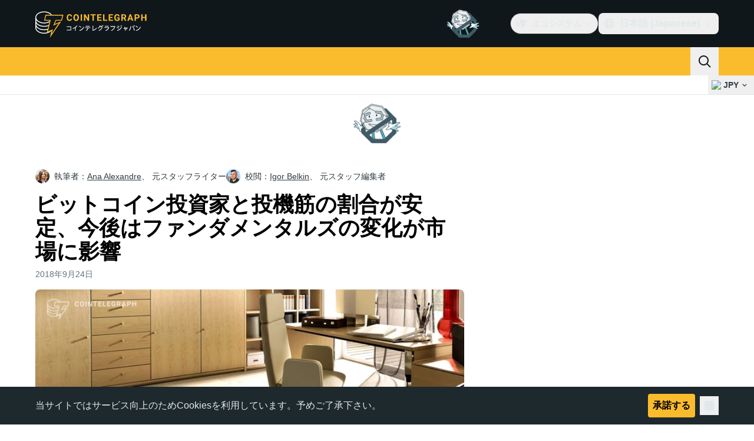

--- FILE ---
content_type: text/html;charset=utf-8
request_url: https://jp.cointelegraph.com/news/study-bitcoin-investors-and-speculators-maintained-their-positions-over-summer
body_size: 29279
content:
<!DOCTYPE html><html  dir="ltr" lang="ja" data-ct-theme="light"><head><meta charset="utf-8">
<meta name="viewport" content="width=device-width, initial-scale=1">
<title>ビットコイン投資家と投機筋の割合が安定、今後はファンダメンタルズの変化が市場に影響 | Cointelegraph</title>
<link href="https://pagead2.googlesyndication.com" rel="preconnect" crossorigin="anonymous" referrerpolicy="no-referrer" fetchpriority="low">
<link rel="stylesheet" href="/_duck/ducklings/entry.DTptz9YM.css" crossorigin>
<link rel="stylesheet" href="/_duck/ducklings/PostPage.CICj8nMe.css" crossorigin>
<link rel="stylesheet" href="/_duck/ducklings/Sidebar.C7NVF1jm.css" crossorigin>
<link rel="stylesheet" href="/_duck/ducklings/AdSlot.E7O2rCko.css" crossorigin>
<link rel="stylesheet" href="/_duck/ducklings/AdblockFallback.CGzA8xw8.css" crossorigin>
<link rel="stylesheet" href="/_duck/ducklings/TopBar.BiIC1rWT.css" crossorigin>
<link rel="stylesheet" href="/_duck/ducklings/CtInput.CwuiWIgu.css" crossorigin>
<link rel="stylesheet" href="/_duck/ducklings/TickerBar.CyCrrx4w.css" crossorigin>
<link rel="stylesheet" href="/_duck/ducklings/MobileTopBar.DrauSeiq.css" crossorigin>
<link rel="stylesheet" href="/_duck/ducklings/Footer.Bgb5qZqu.css" crossorigin>
<link rel="preload" as="image" href="https://images.cointelegraph.com/cdn-cgi/image/f=auto,onerror=redirect,w=1728,q=90/https://s3.cointelegraph.com/storage/uploads/view/2217badcd20bd80b1092dbcc34641e16.jpg" imagesizes="(max-width: 768px) 328px, (max-width: 1024px) 728px, (max-width: 1280px) 644px, 864px" imagesrcset="https://images.cointelegraph.com/cdn-cgi/image/f=auto,onerror=redirect,w=328,q=90/https://s3.cointelegraph.com/storage/uploads/view/2217badcd20bd80b1092dbcc34641e16.jpg 328w, https://images.cointelegraph.com/cdn-cgi/image/f=auto,onerror=redirect,w=644,q=90/https://s3.cointelegraph.com/storage/uploads/view/2217badcd20bd80b1092dbcc34641e16.jpg 644w, https://images.cointelegraph.com/cdn-cgi/image/f=auto,onerror=redirect,w=656,q=90/https://s3.cointelegraph.com/storage/uploads/view/2217badcd20bd80b1092dbcc34641e16.jpg 656w, https://images.cointelegraph.com/cdn-cgi/image/f=auto,onerror=redirect,w=728,q=90/https://s3.cointelegraph.com/storage/uploads/view/2217badcd20bd80b1092dbcc34641e16.jpg 728w, https://images.cointelegraph.com/cdn-cgi/image/f=auto,onerror=redirect,w=864,q=90/https://s3.cointelegraph.com/storage/uploads/view/2217badcd20bd80b1092dbcc34641e16.jpg 864w, https://images.cointelegraph.com/cdn-cgi/image/f=auto,onerror=redirect,w=1288,q=90/https://s3.cointelegraph.com/storage/uploads/view/2217badcd20bd80b1092dbcc34641e16.jpg 1288w, https://images.cointelegraph.com/cdn-cgi/image/f=auto,onerror=redirect,w=1456,q=90/https://s3.cointelegraph.com/storage/uploads/view/2217badcd20bd80b1092dbcc34641e16.jpg 1456w, https://images.cointelegraph.com/cdn-cgi/image/f=auto,onerror=redirect,w=1728,q=90/https://s3.cointelegraph.com/storage/uploads/view/2217badcd20bd80b1092dbcc34641e16.jpg 1728w" fetchpriority="high">
<link rel="modulepreload" as="script" crossorigin href="/_duck/ducklings/CC9vX5V_.js">
<link rel="preload" as="font" crossorigin href="/fonts/mint-grotesk/Mint-Grotesk-Thin-V131.woff2">
<link rel="preload" as="font" crossorigin href="/_duck/fonts/latin-wght-normal-4NzrPCljtx.woff2">
<link rel="modulepreload" as="script" crossorigin href="/_duck/ducklings/CwJlNz4B.js">
<link rel="modulepreload" as="script" crossorigin href="/_duck/ducklings/Ib1aeWCA.js">
<link rel="modulepreload" as="script" crossorigin href="/_duck/ducklings/BnRyO0jK.js">
<link rel="modulepreload" as="script" crossorigin href="/_duck/ducklings/pAkSWtvU.js">
<link rel="modulepreload" as="script" crossorigin href="/_duck/ducklings/C1aUcy8G.js">
<link rel="modulepreload" as="script" crossorigin href="/_duck/ducklings/D7STT8PU.js">
<link rel="modulepreload" as="script" crossorigin href="/_duck/ducklings/XZCyYHqo.js">
<link rel="modulepreload" as="script" crossorigin href="/_duck/ducklings/BsRTAXqO.js">
<link rel="modulepreload" as="script" crossorigin href="/_duck/ducklings/JunP8Ypq.js">
<link rel="modulepreload" as="script" crossorigin href="/_duck/ducklings/U7xb_TK4.js">
<link rel="modulepreload" as="script" crossorigin href="/_duck/ducklings/DGrNSDOh.js">
<link rel="modulepreload" as="script" crossorigin href="/_duck/ducklings/BwhElr_f.js">
<link rel="modulepreload" as="script" crossorigin href="/_duck/ducklings/D0-xKBG8.js">
<link rel="modulepreload" as="script" crossorigin href="/_duck/ducklings/CL4z6Z0v.js">
<link rel="modulepreload" as="script" crossorigin href="/_duck/ducklings/WWEV22yQ.js">
<link rel="modulepreload" as="script" crossorigin href="/_duck/ducklings/BXrm1d7P.js">
<link rel="modulepreload" as="script" crossorigin href="/_duck/ducklings/DBeEn3Ju.js">
<link rel="modulepreload" as="script" crossorigin href="/_duck/ducklings/CBkBYbCj.js">
<link rel="modulepreload" as="script" crossorigin href="/_duck/ducklings/DSvZK4Cv.js">
<link rel="modulepreload" as="script" crossorigin href="/_duck/ducklings/D83yKQGv.js">
<link rel="modulepreload" as="script" crossorigin href="/_duck/ducklings/TlB6UUbd.js">
<link rel="modulepreload" as="script" crossorigin href="/_duck/ducklings/Bfqv6xt4.js">
<link rel="modulepreload" as="script" crossorigin href="/_duck/ducklings/BKI_zMU8.js">
<link rel="modulepreload" as="script" crossorigin href="/_duck/ducklings/tWu6vwmP.js">
<link rel="modulepreload" as="script" crossorigin href="/_duck/ducklings/D7958EQa.js">
<link rel="modulepreload" as="script" crossorigin href="/_duck/ducklings/B4GaOG_b.js">
<link rel="modulepreload" as="script" crossorigin href="/_duck/ducklings/DPC7dt_n.js">
<link rel="modulepreload" as="script" crossorigin href="/_duck/ducklings/BDDEt_ED.js">
<link rel="modulepreload" as="script" crossorigin href="/_duck/ducklings/CwdnXMlM.js">
<link rel="modulepreload" as="script" crossorigin href="/_duck/ducklings/DqgWmruA.js">
<link rel="modulepreload" as="script" crossorigin href="/_duck/ducklings/CIxkYHM_.js">
<link rel="modulepreload" as="script" crossorigin href="/_duck/ducklings/DPhadkxN.js">
<link rel="modulepreload" as="script" crossorigin href="/_duck/ducklings/_Hq6mJwM.js">
<link rel="modulepreload" as="script" crossorigin href="/_duck/ducklings/lYrnRbz-.js">
<link rel="modulepreload" as="script" crossorigin href="/_duck/ducklings/BNbyaJQf.js">
<link rel="modulepreload" as="script" crossorigin href="/_duck/ducklings/PSFfNyMr.js">
<link rel="modulepreload" as="script" crossorigin href="/_duck/ducklings/DA_tQckB.js">
<link rel="modulepreload" as="script" crossorigin href="/_duck/ducklings/COmAzCKf.js">
<link rel="modulepreload" as="script" crossorigin href="/_duck/ducklings/CzJCfkm4.js">
<link rel="modulepreload" as="script" crossorigin href="/_duck/ducklings/BSQZGejr.js">
<link rel="modulepreload" as="script" crossorigin href="/_duck/ducklings/DXDW_Rb1.js">
<link rel="modulepreload" as="script" crossorigin href="/_duck/ducklings/Bj-4cjTs.js">
<link rel="modulepreload" as="script" crossorigin href="/_duck/ducklings/Cu5uxxKX.js">
<link rel="modulepreload" as="script" crossorigin href="/_duck/ducklings/BDDy7Erf.js">
<link rel="modulepreload" as="script" crossorigin href="/_duck/ducklings/BMd5IOn4.js">
<link rel="modulepreload" as="script" crossorigin href="/_duck/ducklings/C-0_1FYj.js">
<link rel="modulepreload" as="script" crossorigin href="/_duck/ducklings/CMi149S7.js">
<link rel="modulepreload" as="script" crossorigin href="/_duck/ducklings/DoFoQkye.js">
<link rel="modulepreload" as="script" crossorigin href="/_duck/ducklings/Co3BSAM9.js">
<link rel="modulepreload" as="script" crossorigin href="/_duck/ducklings/5bL1yGQt.js">
<link rel="modulepreload" as="script" crossorigin href="/_duck/ducklings/CiA5_UUz.js">
<link rel="modulepreload" as="script" crossorigin href="/_duck/ducklings/Cd8rHprn.js">
<link rel="modulepreload" as="script" crossorigin href="/_duck/ducklings/DsJU3zeX.js">
<link rel="modulepreload" as="script" crossorigin href="/_duck/ducklings/CbyGxrn0.js">
<link rel="modulepreload" as="script" crossorigin href="/_duck/ducklings/m7qEH-rT.js">
<link rel="modulepreload" as="script" crossorigin href="/_duck/ducklings/BOmQeW_z.js">
<link rel="modulepreload" as="script" crossorigin href="/_duck/ducklings/GIESdjCN.js">
<link rel="modulepreload" as="script" crossorigin href="/_duck/ducklings/1R4l6p3w.js">
<link rel="modulepreload" as="script" crossorigin href="/_duck/ducklings/BinES1O5.js">
<link rel="modulepreload" as="script" crossorigin href="/_duck/ducklings/s_2fQtc1.js">
<link rel="modulepreload" as="script" crossorigin href="/_duck/ducklings/6FEQL1uq.js">
<link rel="modulepreload" as="script" crossorigin href="/_duck/ducklings/BrMLmI88.js">
<link rel="modulepreload" as="script" crossorigin href="/_duck/ducklings/B3xACg-j.js">
<link rel="modulepreload" as="script" crossorigin href="/_duck/ducklings/ByRB_Krz.js">
<link rel="modulepreload" as="script" crossorigin href="/_duck/ducklings/Bcx6Bugn.js">
<link rel="modulepreload" as="script" crossorigin href="/_duck/ducklings/CzsJZdTC.js">
<link rel="modulepreload" as="script" crossorigin href="/_duck/ducklings/B_ivOD1e.js">
<link rel="modulepreload" as="script" crossorigin href="/_duck/ducklings/CI6lcK_z.js">
<link rel="modulepreload" as="script" crossorigin href="/_duck/ducklings/DwWcI0Um.js">
<link rel="modulepreload" as="script" crossorigin href="/_duck/ducklings/O6iVMb8y.js">
<link rel="modulepreload" as="script" crossorigin href="/_duck/ducklings/BG4JEBii.js">
<link rel="modulepreload" as="script" crossorigin href="/_duck/ducklings/BrXILOrM.js">
<link rel="modulepreload" as="script" crossorigin href="/_duck/ducklings/CCQ1AmEU.js">
<link rel="modulepreload" as="script" crossorigin href="/_duck/ducklings/C7Ziprrb.js">
<link rel="modulepreload" as="script" crossorigin href="/_duck/ducklings/Cn7M8XLi.js">
<link rel="modulepreload" as="script" crossorigin href="/_duck/ducklings/DB8Gcf-k.js">
<link rel="modulepreload" as="script" crossorigin href="/_duck/ducklings/CaBPfoQK.js">
<link rel="modulepreload" as="script" crossorigin href="/_duck/ducklings/CR-GXH53.js">
<link rel="modulepreload" as="script" crossorigin href="/_duck/ducklings/C7oaT-3n.js">
<link rel="modulepreload" as="script" crossorigin href="/_duck/ducklings/BJkTWMTo.js">
<link rel="modulepreload" as="script" crossorigin href="/_duck/ducklings/BDtTFOKY.js">
<link rel="modulepreload" as="script" crossorigin href="/_duck/ducklings/DvJqdIbu.js">
<link rel="modulepreload" as="script" crossorigin href="/_duck/ducklings/Dza5Wy7W.js">
<link rel="modulepreload" as="script" crossorigin href="/_duck/ducklings/-2KbPvSE.js">
<link rel="modulepreload" as="script" crossorigin href="/_duck/ducklings/BV5v5Q54.js">
<link rel="modulepreload" as="script" crossorigin href="/_duck/ducklings/Dc_H-sVA.js">
<link rel="modulepreload" as="script" crossorigin href="/_duck/ducklings/Ce8rnZvY.js">
<link rel="modulepreload" as="script" crossorigin href="/_duck/ducklings/Dee4JzSs.js">
<link rel="modulepreload" as="script" crossorigin href="/_duck/ducklings/D0yp5Vk5.js">
<link rel="modulepreload" as="script" crossorigin href="/_duck/ducklings/BDnZtqBH.js">
<link rel="modulepreload" as="script" crossorigin href="/_duck/ducklings/3Lz_iRXU.js">
<link rel="modulepreload" as="script" crossorigin href="/_duck/ducklings/BgVyw1A2.js">
<link rel="modulepreload" as="script" crossorigin href="/_duck/ducklings/NEgndPAR.js">
<link rel="modulepreload" as="script" crossorigin href="/_duck/ducklings/5K9oMSQb.js">
<link rel="modulepreload" as="script" crossorigin href="/_duck/ducklings/DXNv2L9o.js">
<link rel="modulepreload" as="script" crossorigin href="/_duck/ducklings/CfosdAcX.js">
<link rel="modulepreload" as="script" crossorigin href="/_duck/ducklings/CHKX568Q.js">
<link rel="modulepreload" as="script" crossorigin href="/_duck/ducklings/B0mtg7Az.js">
<link rel="modulepreload" as="script" crossorigin href="/_duck/ducklings/C2J5d8fd.js">
<link rel="modulepreload" as="script" crossorigin href="/_duck/ducklings/CC-ZGWbp.js">
<link rel="modulepreload" as="script" crossorigin href="/_duck/ducklings/ClyBIvaA.js">
<link rel="modulepreload" as="script" crossorigin href="/_duck/ducklings/BlFDyLSe.js">
<link rel="modulepreload" as="script" crossorigin href="/_duck/ducklings/BaT6XEte.js">
<link rel="modulepreload" as="script" crossorigin href="/_duck/ducklings/Mz6I_94C.js">
<link rel="modulepreload" as="script" crossorigin href="/_duck/ducklings/C3mp6szq.js">
<link rel="modulepreload" as="script" crossorigin href="/_duck/ducklings/w8KuNoWq.js">
<link rel="modulepreload" as="script" crossorigin href="/_duck/ducklings/YV_9-V9_.js">
<link rel="modulepreload" as="script" crossorigin href="/_duck/ducklings/Bel2o7Zp.js">
<link rel="preload" as="fetch" fetchpriority="low" crossorigin="anonymous" href="/_duck/ducklings/builds/meta/139aba2e-5623-46d2-80f8-80853ce0cd36.json">
<link rel="prefetch" as="script" crossorigin href="/_duck/ducklings/D8ElR6zZ.js">
<link rel="prefetch" as="script" crossorigin href="/_duck/ducklings/D1AqpYZf.js">
<link rel="prefetch" as="script" crossorigin href="/_duck/ducklings/O2BuuS73.js">
<link rel="prefetch" as="style" crossorigin href="/_duck/ducklings/Toaster.quSoDDrE.css">
<link rel="prefetch" as="script" crossorigin href="/_duck/ducklings/B2usSyC5.js">
<link rel="prefetch" as="script" crossorigin href="/_duck/ducklings/QEQ0wWUS.js">
<link rel="prefetch" as="script" crossorigin href="/_duck/ducklings/Gzj-M7Bh.js">
<link rel="prefetch" as="script" crossorigin href="/_duck/ducklings/COlunbPV.js">
<link rel="prefetch" as="style" crossorigin href="/_duck/ducklings/index.RzMI8_0o.css">
<link rel="prefetch" as="script" crossorigin href="/_duck/ducklings/B2yDEjNc.js">
<link rel="prefetch" as="script" crossorigin href="/_duck/ducklings/DNsHOzOH.js">
<link rel="prefetch" as="script" crossorigin href="/_duck/ducklings/CxgKJKWz.js">
<link rel="prefetch" as="style" crossorigin href="/_duck/ducklings/BottomStack.BfRm2Ihm.css">
<link rel="prefetch" as="script" crossorigin href="/_duck/ducklings/Cq2UCBIt.js">
<link rel="prefetch" as="script" crossorigin href="/_duck/ducklings/BwDi3DMX.js">
<link rel="prefetch" as="script" crossorigin href="/_duck/ducklings/DKG_9mMP.js">
<link rel="prefetch" as="script" crossorigin href="/_duck/ducklings/BesxhBow.js">
<link rel="prefetch" as="script" crossorigin href="/_duck/ducklings/gvcGRj-e.js">
<link rel="prefetch" as="script" crossorigin href="/_duck/ducklings/BYXTwItF.js">
<link rel="prefetch" as="script" crossorigin href="/_duck/ducklings/D_n3Li4P.js">
<link rel="prefetch" as="script" crossorigin href="/_duck/ducklings/DqFDFeMs.js">
<link rel="prefetch" as="script" crossorigin href="/_duck/ducklings/7RMnwq-y.js">
<link rel="prefetch" as="script" crossorigin href="/_duck/ducklings/CDDYm_0h.js">
<link rel="prefetch" as="script" crossorigin href="/_duck/ducklings/DFr9SgF_.js">
<link rel="prefetch" as="script" crossorigin href="/_duck/ducklings/CDOVXnIe.js">
<link rel="prefetch" as="script" crossorigin href="/_duck/ducklings/BZ3I1wvc.js">
<link rel="prefetch" as="script" crossorigin href="/_duck/ducklings/Bnf0OnyT.js">
<link rel="prefetch" as="script" crossorigin href="/_duck/ducklings/CTY_o7qr.js">
<link rel="prefetch" as="script" crossorigin href="/_duck/ducklings/iEVoTAEk.js">
<link rel="prefetch" as="style" crossorigin href="/_duck/ducklings/AdTextBanner.iHGdZCUv.css">
<link rel="prefetch" as="script" crossorigin href="/_duck/ducklings/DkYa8xw_.js">
<link rel="prefetch" as="style" crossorigin href="/_duck/ducklings/index.D-gDOaUl.css">
<link rel="prefetch" as="script" crossorigin href="/_duck/ducklings/CyuniKa6.js">
<link rel="prefetch" as="script" crossorigin href="/_duck/ducklings/C08lLz6Z.js">
<link rel="prefetch" as="style" crossorigin href="/_duck/ducklings/index.DZ8iWNwc.css">
<link rel="prefetch" as="script" crossorigin href="/_duck/ducklings/BrL0D3_k.js">
<link rel="prefetch" as="style" crossorigin href="/_duck/ducklings/AdPromoButtonStack.kXBLT4qL.css">
<link rel="prefetch" as="script" crossorigin href="/_duck/ducklings/DBtlmoEf.js">
<link rel="prefetch" as="script" crossorigin href="/_duck/ducklings/C7hswqkd.js">
<link rel="prefetch" as="script" crossorigin href="/_duck/ducklings/DS4yV806.js">
<link rel="prefetch" as="script" crossorigin href="/_duck/ducklings/CvlaxVUD.js">
<link rel="prefetch" as="style" crossorigin href="/_duck/ducklings/AdStoryWidget.D2os0aTP.css">
<link rel="prefetch" as="script" crossorigin href="/_duck/ducklings/DZVjaKy6.js">
<link rel="prefetch" as="style" crossorigin href="/_duck/ducklings/AdParallax.BJKd570x.css">
<link rel="prefetch" as="script" crossorigin href="/_duck/ducklings/DGHgOx8d.js">
<link rel="prefetch" as="script" crossorigin href="/_duck/ducklings/DEKNnr7t.js">
<link rel="prefetch" as="script" crossorigin href="/_duck/ducklings/CEXOrUTd.js">
<link rel="prefetch" as="style" crossorigin href="/_duck/ducklings/AdWideParallax.CZ9moqjx.css">
<link rel="prefetch" as="script" crossorigin href="/_duck/ducklings/BfG3Q_sL.js">
<link rel="prefetch" as="script" crossorigin href="/_duck/ducklings/CYh4Ut8A.js">
<link rel="prefetch" as="style" crossorigin href="/_duck/ducklings/NewsletterSubscriptionFormEmbed.kmo_mFsR.css">
<link rel="prefetch" as="script" crossorigin href="/_duck/ducklings/B6BHsTz0.js">
<link rel="prefetch" as="style" crossorigin href="/_duck/ducklings/InlineRateLiveDataEmbed.BfUgLVTL.css">
<link rel="prefetch" as="script" crossorigin href="/_duck/ducklings/DUKaB8WZ.js">
<link rel="prefetch" as="script" crossorigin href="/_duck/ducklings/BjUaCZoG.js">
<link rel="prefetch" as="script" crossorigin href="/_duck/ducklings/B-F-fNit.js">
<link rel="prefetch" as="script" crossorigin href="/_duck/ducklings/BsMTnhxZ.js">
<link rel="prefetch" as="script" crossorigin href="/_duck/ducklings/DkI-_096.js">
<link rel="prefetch" as="style" crossorigin href="/_duck/ducklings/InstagramEmbed.DrW_3Kre.css">
<link rel="prefetch" as="script" crossorigin href="/_duck/ducklings/BzxPdrXE.js">
<link rel="prefetch" as="style" crossorigin href="/_duck/ducklings/CerosEmbed.CZk__VAr.css">
<link rel="prefetch" as="script" crossorigin href="/_duck/ducklings/wSmIcQso.js">
<link rel="prefetch" as="script" crossorigin href="/_duck/ducklings/Bbaw5RPF.js">
<link rel="prefetch" as="script" crossorigin href="/_duck/ducklings/_ghVqe52.js">
<link rel="prefetch" as="script" crossorigin href="/_duck/ducklings/QS4C_oac.js">
<meta name="apple-mobile-web-app-title" content="Cointelegraph">
<meta name="application-name" content="Cointelegraph">
<meta name="msapplication-TileColor" content="#1a1b1d">
<meta name="msapplication-config" content="/browserconfig.xml">
<meta name="msapplication-TileImage" content="/_duck/img/favicons/mstitle-144x144.png">
<meta name="theme-color" content="#1a1b1d">
<meta name="telegram:channel" content="@cointelegraph">
<link rel="apple-touch-icon" sizes="180x180" href="/_duck/img/favicons/apple-touch-icon.png">
<link rel="icon" type="image/png" sizes="16x16" href="/_duck/img/favicons/favicon-16x16.png">
<link rel="icon" type="image/png" sizes="32x32" href="/_duck/img/favicons/favicon-32x32.png">
<link rel="manifest" href="/site.webmanifest">
<link rel="mask-icon" href="/_duck/img/favicons/safari-pinned-tab.svg" color="#1a1b1d">
<link rel="shortcut icon" href="/favicon.ico">
<meta name="description" content="チェーンアナリシスが24日に発表した新しい調査によると、ビットコイン（BTC）投資家と投機筋のビットコイン保有量の割合が安定し、今後はファンダメンタルズの変化のみが市場に影響を与える可能性がある。">
<meta property="og:title" content="ビットコイン投資家と投機筋の割合が安定、今後はファンダメンタルズの変化が市場に影響 | Cointelegraph">
<meta property="og:description" content="チェーンアナリシスが24日に発表した新しい調査によると、ビットコイン（BTC）投資家と投機筋のビットコイン保有量の割合が安定し、今後はファンダメンタルズの変化のみが市場に影響を与える可能性がある。">
<meta property="og:site_name" content="Cointelegraph">
<meta property="og:url" content="https://jp.cointelegraph.com/news/study-bitcoin-investors-and-speculators-maintained-their-positions-over-summer">
<meta property="og:locale" content="ja">
<meta property="og:image" content="https://images.cointelegraph.com/cdn-cgi/image/f=auto,onerror=redirect,w=1200/https://s3.cointelegraph.com/storage/uploads/view/2217badcd20bd80b1092dbcc34641e16.jpg">
<meta property="og:type" content="article">
<meta name="twitter:title" content="ビットコイン投資家と投機筋の割合が安定、今後はファンダメンタルズの変化が市場に影響 | Cointelegraph">
<meta name="twitter:description" content="チェーンアナリシスが24日に発表した新しい調査によると、ビットコイン（BTC）投資家と投機筋のビットコイン保有量の割合が安定し、今後はファンダメンタルズの変化のみが市場に影響を与える可能性がある。">
<meta name="twitter:image" content="https://images.cointelegraph.com/cdn-cgi/image/f=auto,onerror=redirect,w=1200/https://s3.cointelegraph.com/storage/uploads/view/2217badcd20bd80b1092dbcc34641e16.jpg">
<meta name="twitter:card" content="summary_large_image">
<link rel="alternate" href="https://cointelegraph.com/news/study-bitcoin-investors-and-speculators-maintained-their-positions-over-summer" hreflang="en">
<link rel="alternate" href="https://es.cointelegraph.com/news/study-bitcoin-investors-and-speculators-maintained-their-positions-over-summer" hreflang="es">
<link rel="alternate" href="https://cn.cointelegraph.com/news/study-bitcoin-investors-and-speculators-maintained-their-positions-over-summer" hreflang="zh">
<link rel="alternate" href="https://de.cointelegraph.com/news/study-bitcoin-investors-and-speculators-maintained-their-positions-over-summer" hreflang="de">
<link rel="alternate" href="https://ar.cointelegraph.com/news/study-bitcoin-investors-and-speculators-maintained-their-positions-over-summer" hreflang="ar-AE">
<link rel="alternate" href="https://jp.cointelegraph.com/news/study-bitcoin-investors-and-speculators-maintained-their-positions-over-summer" hreflang="ja">
<link rel="alternate" href="https://br.cointelegraph.com/news/study-bitcoin-investors-and-speculators-maintained-their-positions-over-summer" hreflang="pt-BR">
<link rel="canonical" href="https://jp.cointelegraph.com/news/study-bitcoin-investors-and-speculators-maintained-their-positions-over-summer">
<link rel="alternate" type="application/rss+xml" title="Cointelegraph RSS Feed" href="https://cointelegraph.com/rss" hreflang="en">
<meta name="robots" content="max-image-preview:large">
<meta name="twitter:site" content="@cointelegraph">
<meta name="twitter:creator" content="@cointelegraph">
<script type="module" src="/_duck/ducklings/CC9vX5V_.js" crossorigin></script><meta name="sentry-trace" content="62fc8e469d7a228557aa635050cbeb34-fc83105bbd3e9a8f-0"/>
<meta name="baggage" content="sentry-environment=production,sentry-release=release-131,sentry-public_key=898e8ab99e9fa726a01051fba6c430b0,sentry-trace_id=62fc8e469d7a228557aa635050cbeb34,sentry-sampled=false,sentry-sample_rand=0.6989704023839256,sentry-sample_rate=0.1"/></head><body><div id="__duck"><!--[--><!----><!--[--><!--[--><span></span><!--[--><div class=""><!--[--><div data-ct-theme="dark" data-testid="top-bar" class="duraction-300 relative bg-ct-ds-bg-1 transition-all ease-in-out"><div class="py-4 container flex items-center justify-between"><div class="absolute bottom-0 left-0 right-0 top-0 overflow-hidden"><div class="container h-full"><div></div></div></div><a href="/" class="inline-flex cursor-pointer items-center focus:outline-none z-[2] transition-all duration-300 ease-in-out h-12 w-48" data-testid="logo" data-gtm-locator="clickon_logo" title="仮想通貨・ビットコインのニュースサイト｜コインテレグラフ ジャパン"><img class="h-8 w-32 object-contain object-center tablet:h-10 tablet:w-40 desktop:h-12 desktop:w-48" alt="仮想通貨・ビットコインのニュースサイト｜コインテレグラフ ジャパン" src="/_duck/img/site-logo/jp.svg" decoding="async" fetchpriority="high" loading="eager"></a><div class="z-[2] flex items-center gap-x-5"><div class="_ad-slot_xzt52_1 me-4 h-12 w-32 self-center" style="--aspect-ratio:null;" data-testid="desktop-banner"><!--[--><img class="_image_51qro_1" src="https://images.cointelegraph.com/images/373_aHR0cHM6Ly9zMy5jb2ludGVsZWdyYXBoLmNvbS9zdG9yYWdlL3VwbG9hZHMvdmlldy9hNGFkNDk1ZmMwNGJkOTdmNzE2NDlhNDhkNjAwM2QwMC5wbmc=.png"><!--]--></div><!--[--><div class="relative" data-testid="product-dropdown" data-headlessui-state><button type="button" class="inline-flex justify-center items-center font-semibold transition focus:outline-none cursor-pointer aria-disabled:cursor-default p-1.5 text-sm aria-disabled:ct-ds-fg-weak text-ct-ds-fg-default ui-not-selected:hover:bg-ct-ds-bg-3 focus-visible:bg-ct-ds-bg-3 aria-checked:bg-ct-ds-bg-3 flex h-9 items-center rounded-full border border-ct-ds-border-default p-2" data-testid="product-dropdown-select-button" data-gtm-locator="head_ecosystem_clickon" id="headlessui-listbox-button-v-1-0-0" aria-haspopup="listbox" aria-expanded="false" data-headlessui-state><!--[--><span data-allow-missmatch aria-hidden="true" class="inline-flex h-[1em] w-[1em] bg-current _ct-svg-mask_4i9v8_1" style="--url:url(&quot;/_duck/img/icons/ct-logo.svg&quot;);--size:1.25rem;" data-allow-mismatch role="img">   </span><span class="ps-2">エコシステム</span><span data-allow-missmatch aria-hidden="true" class="inline-flex h-[1em] w-[1em] bg-current _ct-svg-mask_4i9v8_1 ui-open:rotate-180" style="--url:url(&quot;/_duck/img/icons/arrow-chevron-down.svg&quot;);--size:1.25rem;" data-allow-mismatch role="img">   </span><!--]--></button><!----></div><!--]--><div class="inline-flex items-center"><!--[--><a class="inline-flex items-center gap-1 px-0.5 py-1.5 text-sm text-ct-ds-fg-default hover:text-ct-ds-fg-stronger focus:outline-none ui-open:bg-ct-ds-bg-1 ui-open:text-ct-ds-accent-primary-default" rel="nofollow" href="https://twitter.com/JpCointelegraph" target="_blank" data-testid="social-x"><span class="h-5 w-5 text-xl empty:hidden"><!--[--><span data-allow-missmatch aria-hidden="true" class="inline-flex h-[1em] w-[1em] bg-current _ct-svg-mask_4i9v8_1" style="--url:url(&quot;/_duck/img/icons/logo-x.svg&quot;);--size:1.25rem;" data-allow-mismatch role="img">   </span><!--]--></span><!----></a><a class="inline-flex items-center gap-1 px-0.5 py-1.5 text-sm text-ct-ds-fg-default hover:text-ct-ds-fg-stronger focus:outline-none ui-open:bg-ct-ds-bg-1 ui-open:text-ct-ds-accent-primary-default" rel="nofollow" href="https://www.facebook.com/108015813308119/" target="_blank" data-testid="social-facebook"><span class="h-5 w-5 text-xl empty:hidden"><!--[--><span data-allow-missmatch aria-hidden="true" class="inline-flex h-[1em] w-[1em] bg-current _ct-svg-mask_4i9v8_1" style="--url:url(&quot;/_duck/img/icons/logo-facebook.svg&quot;);--size:1.25rem;" data-allow-mismatch role="img">   </span><!--]--></span><!----></a><a class="inline-flex items-center gap-1 px-0.5 py-1.5 text-sm text-ct-ds-fg-default hover:text-ct-ds-fg-stronger focus:outline-none ui-open:bg-ct-ds-bg-1 ui-open:text-ct-ds-accent-primary-default" rel="nofollow" href="https://www.youtube.com/channel/UCfFJa_FmD0qrZRF6NFGAjSQ" target="_blank" data-testid="social-youtube"><span class="h-5 w-5 text-xl empty:hidden"><!--[--><span data-allow-missmatch aria-hidden="true" class="inline-flex h-[1em] w-[1em] bg-current _ct-svg-mask_4i9v8_1" style="--url:url(&quot;/_duck/img/icons/logo-youtube.svg&quot;);--size:1.25rem;" data-allow-mismatch role="img">   </span><!--]--></span><!----></a><!--]--></div><!--[--><div class="relative"><button class="flex h-9 cursor-pointer items-center rounded-lg p-2 text-ct-ds-fg-default hover:bg-ct-ds-bg-3 hover:text-ct-ds-fg-strong" data-testid="language-select-button" id="headlessui-listbox-button-v-1-0-2" aria-haspopup="listbox" aria-expanded="false" data-headlessui-state><span data-allow-missmatch aria-hidden="true" class="inline-flex h-[1em] w-[1em] bg-current _ct-svg-mask_4i9v8_1" style="--url:url(&quot;/_duck/img/icons/obj-world.svg&quot;);--size:1.25rem;" data-allow-mismatch role="img">   </span><span class="me-1 ms-2 font-semibold">日本語 (Japanese)</span><span data-allow-missmatch aria-hidden="true" class="inline-flex h-[1em] w-[1em] bg-current _ct-svg-mask_4i9v8_1 ui-open:rotate-180" style="--url:url(&quot;/_duck/img/icons/arrow-chevron-down.svg&quot;);--size:1.25rem;" data-allow-mismatch role="img">   </span></button><!----></div><!--]--><!----></div></div></div><header class="before:ct-ds-bg-1 flex bg-ct-ds-accent-primary-default"><nav class="container flex items-center justify-between desktop:ps-10"><div class="flex items-center" data-testid="menu-items"><!--[--><div class="relative" data-headlessui-state data-gtm-locator="main_menu_head_1"><button id="headlessui-menu-button-v-1-0-5-0" type="button" aria-haspopup="menu" aria-expanded="false" data-headlessui-state class="cursor-default text-base text-ct-ds-fg-strong font-medium text-ct-ds-fg-strong hover:bg-ct-ds-accent-primary-muted focus:bg-ct-ds-accent-primary-muted ui-open:bg-ct-ds-accent-primary-muted px-5 py-3 text-base tracking-tight" data-gtm-locator="main_menu_head_0" data-testid="menu-item-ニュース">ニュース</button><!----></div><div class="relative" data-headlessui-state data-gtm-locator="main_menu_head_2"><button id="headlessui-menu-button-v-1-0-5-2" type="button" aria-haspopup="menu" aria-expanded="false" data-headlessui-state class="cursor-default text-base text-ct-ds-fg-strong font-medium text-ct-ds-fg-strong hover:bg-ct-ds-accent-primary-muted focus:bg-ct-ds-accent-primary-muted ui-open:bg-ct-ds-accent-primary-muted px-5 py-3 text-base tracking-tight" data-gtm-locator="main_menu_head_1" data-testid="menu-item-市場ツール">市場ツール</button><!----></div><div class="relative" data-headlessui-state data-gtm-locator="main_menu_head_3"><button id="headlessui-menu-button-v-1-0-5-4" type="button" aria-haspopup="menu" aria-expanded="false" data-headlessui-state class="cursor-default text-base text-ct-ds-fg-strong font-medium text-ct-ds-fg-strong hover:bg-ct-ds-accent-primary-muted focus:bg-ct-ds-accent-primary-muted ui-open:bg-ct-ds-accent-primary-muted px-5 py-3 text-base tracking-tight" data-gtm-locator="main_menu_head_2" data-testid="menu-item-仮想通貨入門">仮想通貨入門</button><!----></div><div class="relative" data-headlessui-state data-gtm-locator="main_menu_head_4"><button id="headlessui-menu-button-v-1-0-5-6" type="button" aria-haspopup="menu" aria-expanded="false" data-headlessui-state class="cursor-default text-base text-ct-ds-fg-strong font-medium text-ct-ds-fg-strong hover:bg-ct-ds-accent-primary-muted focus:bg-ct-ds-accent-primary-muted ui-open:bg-ct-ds-accent-primary-muted px-5 py-3 text-base tracking-tight" data-gtm-locator="main_menu_head_3" data-testid="menu-item-ビットコインを学ぶ">ビットコインを学ぶ</button><!----></div><div class="relative" data-headlessui-state data-gtm-locator="main_menu_head_5"><button id="headlessui-menu-button-v-1-0-5-8" type="button" aria-haspopup="menu" aria-expanded="false" data-headlessui-state class="cursor-default text-base text-ct-ds-fg-strong font-medium text-ct-ds-fg-strong hover:bg-ct-ds-accent-primary-muted focus:bg-ct-ds-accent-primary-muted ui-open:bg-ct-ds-accent-primary-muted px-5 py-3 text-base tracking-tight" data-gtm-locator="main_menu_head_4" data-testid="menu-item-仮想通貨を学ぶ">仮想通貨を学ぶ</button><!----></div><div class="relative" data-headlessui-state data-gtm-locator="main_menu_head_6"><button id="headlessui-menu-button-v-1-0-5-10" type="button" aria-haspopup="menu" aria-expanded="false" data-headlessui-state class="cursor-default text-base text-ct-ds-fg-strong font-medium text-ct-ds-fg-strong hover:bg-ct-ds-accent-primary-muted focus:bg-ct-ds-accent-primary-muted ui-open:bg-ct-ds-accent-primary-muted px-5 py-3 text-base tracking-tight" data-gtm-locator="main_menu_head_5" data-testid="menu-item-PR配信">PR配信</button><!----></div><div class="relative" data-headlessui-state data-gtm-locator="main_menu_head_7"><button id="headlessui-menu-button-v-1-0-5-12" type="button" aria-haspopup="menu" aria-expanded="false" data-headlessui-state class="cursor-default text-base text-ct-ds-fg-strong font-medium text-ct-ds-fg-strong hover:bg-ct-ds-accent-primary-muted focus:bg-ct-ds-accent-primary-muted ui-open:bg-ct-ds-accent-primary-muted px-5 py-3 text-base tracking-tight" data-gtm-locator="main_menu_head_6" data-testid="menu-item-私たちについて">私たちについて</button><!----></div><!--]--></div><!--[--><!--[--><div class="relative" data-headlessui-state><!--[--><button class="font-medium text-ct-ds-fg-strong hover:bg-ct-ds-accent-primary-muted focus:bg-ct-ds-accent-primary-muted ui-open:bg-ct-ds-accent-primary-muted p-3 text-sm tracking-tight" data-testid="desktop-search-popover" id="headlessui-popover-button-v-1-0-5-14" type="button" aria-expanded="false" data-headlessui-state><span data-allow-missmatch aria-hidden="true" class="inline-flex h-[1em] w-[1em] bg-current _ct-svg-mask_4i9v8_1 h-5" style="--url:url(&quot;/_duck/img/icons/app-search.svg&quot;);--size:1.5rem;" data-allow-mismatch role="img">   </span></button><!----><!--]--><!----></div><!--]--><div hidden style="position:fixed;top:1;left:1;width:1;height:0;padding:0;margin:-1;overflow:hidden;clip:rect(0, 0, 0, 0);white-space:nowrap;border-width:0;display:none;"></div><!--]--></nav></header><!--]--></div><div class="relative z-[1] -mb-px flex flex-nowrap border-b border-ct-ds-border-default bg-ct-ds-bg-sub" data-testid="infinite-tickers"><div class="flex select-none flex-nowrap overflow-hidden whitespace-nowrap rtl:flex-row-reverse" style="--6172e022:0;"><div class="_marquee-block_1a5fo_1"><!--[--><div class="flex"><!--[--><a href="/chainlink-price-index" class="inline-flex gap-1 px-2 py-1.5 hover:bg-ct-ds-bg-3" data-testid="rate-ticker-LINK"><span class="text-sm font-semibold text-ct-ds-fg-stronger" data-testid="rate-ticker-LINK-title">LINK</span><span class="text-sm" data-testid="rate-ticker-LINK-price">￥2,239.04</span><span class="inline-flex items-center font-semibold tracking-tight gap-1 text-sm text-ct-ds-accent-green-default" data-testid="rate-ticker-LINK-price-change"><svg viewBox="0 0 16 16" fill="none" xmlns="http://www.w3.org/2000/svg" class="h-3 w-3 my-1 me-0.5"><path d="M7.03262 2.54545C7.46257 1.81818 8.53745 1.81818 8.96741 2.54545L14.7718 12.3636C15.2017 13.0909 14.6643 14 13.8044 14H2.19565C1.33575 14 0.798305 13.0909 1.22826 12.3636L7.03262 2.54545Z" fill="currentColor"></path><!----></svg> 6.89%</span></a><a href="/tron-price-index" class="inline-flex gap-1 px-2 py-1.5 hover:bg-ct-ds-bg-3" data-testid="rate-ticker-TRX"><span class="text-sm font-semibold text-ct-ds-fg-stronger" data-testid="rate-ticker-TRX-title">TRX</span><span class="text-sm" data-testid="rate-ticker-TRX-price">￥48.86</span><span class="inline-flex items-center font-semibold tracking-tight gap-1 text-sm text-ct-ds-accent-green-default" data-testid="rate-ticker-TRX-price-change"><svg viewBox="0 0 16 16" fill="none" xmlns="http://www.w3.org/2000/svg" class="h-3 w-3 my-1 me-0.5"><path d="M7.03262 2.54545C7.46257 1.81818 8.53745 1.81818 8.96741 2.54545L14.7718 12.3636C15.2017 13.0909 14.6643 14 13.8044 14H2.19565C1.33575 14 0.798305 13.0909 1.22826 12.3636L7.03262 2.54545Z" fill="currentColor"></path><!----></svg> 2.26%</span></a><a href="/hyperliquid-price-index" class="inline-flex gap-1 px-2 py-1.5 hover:bg-ct-ds-bg-3" data-testid="rate-ticker-HYPE"><span class="text-sm font-semibold text-ct-ds-fg-stronger" data-testid="rate-ticker-HYPE-title">HYPE</span><span class="text-sm" data-testid="rate-ticker-HYPE-price">￥4,084.41</span><span class="inline-flex items-center font-semibold tracking-tight gap-1 text-sm text-ct-ds-accent-green-default" data-testid="rate-ticker-HYPE-price-change"><svg viewBox="0 0 16 16" fill="none" xmlns="http://www.w3.org/2000/svg" class="h-3 w-3 my-1 me-0.5"><path d="M7.03262 2.54545C7.46257 1.81818 8.53745 1.81818 8.96741 2.54545L14.7718 12.3636C15.2017 13.0909 14.6643 14 13.8044 14H2.19565C1.33575 14 0.798305 13.0909 1.22826 12.3636L7.03262 2.54545Z" fill="currentColor"></path><!----></svg> 6.29%</span></a><a href="/xmr-price-index" class="inline-flex gap-1 px-2 py-1.5 hover:bg-ct-ds-bg-3" data-testid="rate-ticker-XMR"><span class="text-sm font-semibold text-ct-ds-fg-stronger" data-testid="rate-ticker-XMR-title">XMR</span><span class="text-sm" data-testid="rate-ticker-XMR-price">￥108,640.43</span><span class="inline-flex items-center font-semibold tracking-tight gap-1 text-sm text-ct-ds-accent-green-default" data-testid="rate-ticker-XMR-price-change"><svg viewBox="0 0 16 16" fill="none" xmlns="http://www.w3.org/2000/svg" class="h-3 w-3 my-1 me-0.5"><path d="M7.03262 2.54545C7.46257 1.81818 8.53745 1.81818 8.96741 2.54545L14.7718 12.3636C15.2017 13.0909 14.6643 14 13.8044 14H2.19565C1.33575 14 0.798305 13.0909 1.22826 12.3636L7.03262 2.54545Z" fill="currentColor"></path><!----></svg> 7.77%</span></a><a href="/doge-price-index" class="inline-flex gap-1 px-2 py-1.5 hover:bg-ct-ds-bg-3" data-testid="rate-ticker-DOGE"><span class="text-sm font-semibold text-ct-ds-fg-stronger" data-testid="rate-ticker-DOGE-title">DOGE</span><span class="text-sm" data-testid="rate-ticker-DOGE-price">￥23.61</span><span class="inline-flex items-center font-semibold tracking-tight gap-1 text-sm text-ct-ds-accent-green-default" data-testid="rate-ticker-DOGE-price-change"><svg viewBox="0 0 16 16" fill="none" xmlns="http://www.w3.org/2000/svg" class="h-3 w-3 my-1 me-0.5"><path d="M7.03262 2.54545C7.46257 1.81818 8.53745 1.81818 8.96741 2.54545L14.7718 12.3636C15.2017 13.0909 14.6643 14 13.8044 14H2.19565C1.33575 14 0.798305 13.0909 1.22826 12.3636L7.03262 2.54545Z" fill="currentColor"></path><!----></svg> 7.83%</span></a><a href="/solana-price-index" class="inline-flex gap-1 px-2 py-1.5 hover:bg-ct-ds-bg-3" data-testid="rate-ticker-SOL"><span class="text-sm font-semibold text-ct-ds-fg-stronger" data-testid="rate-ticker-SOL-title">SOL</span><span class="text-sm" data-testid="rate-ticker-SOL-price">￥23,097.57</span><span class="inline-flex items-center font-semibold tracking-tight gap-1 text-sm text-ct-ds-accent-green-default" data-testid="rate-ticker-SOL-price-change"><svg viewBox="0 0 16 16" fill="none" xmlns="http://www.w3.org/2000/svg" class="h-3 w-3 my-1 me-0.5"><path d="M7.03262 2.54545C7.46257 1.81818 8.53745 1.81818 8.96741 2.54545L14.7718 12.3636C15.2017 13.0909 14.6643 14 13.8044 14H2.19565C1.33575 14 0.798305 13.0909 1.22826 12.3636L7.03262 2.54545Z" fill="currentColor"></path><!----></svg> 4.21%</span></a><a href="/stellar-price-index" class="inline-flex gap-1 px-2 py-1.5 hover:bg-ct-ds-bg-3" data-testid="rate-ticker-XLM"><span class="text-sm font-semibold text-ct-ds-fg-stronger" data-testid="rate-ticker-XLM-title">XLM</span><span class="text-sm" data-testid="rate-ticker-XLM-price">￥38.29</span><span class="inline-flex items-center font-semibold tracking-tight gap-1 text-sm text-ct-ds-accent-green-default" data-testid="rate-ticker-XLM-price-change"><svg viewBox="0 0 16 16" fill="none" xmlns="http://www.w3.org/2000/svg" class="h-3 w-3 my-1 me-0.5"><path d="M7.03262 2.54545C7.46257 1.81818 8.53745 1.81818 8.96741 2.54545L14.7718 12.3636C15.2017 13.0909 14.6643 14 13.8044 14H2.19565C1.33575 14 0.798305 13.0909 1.22826 12.3636L7.03262 2.54545Z" fill="currentColor"></path><!----></svg> 8.86%</span></a><a href="/ada-price-index" class="inline-flex gap-1 px-2 py-1.5 hover:bg-ct-ds-bg-3" data-testid="rate-ticker-ADA"><span class="text-sm font-semibold text-ct-ds-fg-stronger" data-testid="rate-ticker-ADA-title">ADA</span><span class="text-sm" data-testid="rate-ticker-ADA-price">￥67.2</span><span class="inline-flex items-center font-semibold tracking-tight gap-1 text-sm text-ct-ds-accent-green-default" data-testid="rate-ticker-ADA-price-change"><svg viewBox="0 0 16 16" fill="none" xmlns="http://www.w3.org/2000/svg" class="h-3 w-3 my-1 me-0.5"><path d="M7.03262 2.54545C7.46257 1.81818 8.53745 1.81818 8.96741 2.54545L14.7718 12.3636C15.2017 13.0909 14.6643 14 13.8044 14H2.19565C1.33575 14 0.798305 13.0909 1.22826 12.3636L7.03262 2.54545Z" fill="currentColor"></path><!----></svg> 8.48%</span></a><a href="/xrp-price-index" class="inline-flex gap-1 px-2 py-1.5 hover:bg-ct-ds-bg-3" data-testid="rate-ticker-XRP"><span class="text-sm font-semibold text-ct-ds-fg-stronger" data-testid="rate-ticker-XRP-title">XRP</span><span class="text-sm" data-testid="rate-ticker-XRP-price">￥346.4</span><span class="inline-flex items-center font-semibold tracking-tight gap-1 text-sm text-ct-ds-accent-green-default" data-testid="rate-ticker-XRP-price-change"><svg viewBox="0 0 16 16" fill="none" xmlns="http://www.w3.org/2000/svg" class="h-3 w-3 my-1 me-0.5"><path d="M7.03262 2.54545C7.46257 1.81818 8.53745 1.81818 8.96741 2.54545L14.7718 12.3636C15.2017 13.0909 14.6643 14 13.8044 14H2.19565C1.33575 14 0.798305 13.0909 1.22826 12.3636L7.03262 2.54545Z" fill="currentColor"></path><!----></svg> 5.65%</span></a><a href="/sui-price-index" class="inline-flex gap-1 px-2 py-1.5 hover:bg-ct-ds-bg-3" data-testid="rate-ticker-SUI"><span class="text-sm font-semibold text-ct-ds-fg-stronger" data-testid="rate-ticker-SUI-title">SUI</span><span class="text-sm" data-testid="rate-ticker-SUI-price">￥300.23</span><span class="inline-flex items-center font-semibold tracking-tight gap-1 text-sm text-ct-ds-accent-green-default" data-testid="rate-ticker-SUI-price-change"><svg viewBox="0 0 16 16" fill="none" xmlns="http://www.w3.org/2000/svg" class="h-3 w-3 my-1 me-0.5"><path d="M7.03262 2.54545C7.46257 1.81818 8.53745 1.81818 8.96741 2.54545L14.7718 12.3636C15.2017 13.0909 14.6643 14 13.8044 14H2.19565C1.33575 14 0.798305 13.0909 1.22826 12.3636L7.03262 2.54545Z" fill="currentColor"></path><!----></svg> 6.40%</span></a><a href="/bitcoin-cash-price-index" class="inline-flex gap-1 px-2 py-1.5 hover:bg-ct-ds-bg-3" data-testid="rate-ticker-BCH"><span class="text-sm font-semibold text-ct-ds-fg-stronger" data-testid="rate-ticker-BCH-title">BCH</span><span class="text-sm" data-testid="rate-ticker-BCH-price">￥97,561.75</span><span class="inline-flex items-center font-semibold tracking-tight gap-1 text-sm text-ct-ds-accent-red-default" data-testid="rate-ticker-BCH-price-change"><svg viewBox="0 0 16 16" fill="none" xmlns="http://www.w3.org/2000/svg" class="h-3 w-3 my-1 me-0.5"><!----><path d="M8.96741 13.4545C8.53745 14.1818 7.46257 14.1818 7.03262 13.4545L1.22826 3.63636C0.798305 2.90909 1.33575 2 2.19565 2H13.8044C14.6643 2 15.2017 2.90909 14.7718 3.63636L8.96741 13.4545Z" fill="currentColor"></path></svg> 1.49%</span></a><a href="/binance-coin-price-index" class="inline-flex gap-1 px-2 py-1.5 hover:bg-ct-ds-bg-3" data-testid="rate-ticker-BNB"><span class="text-sm font-semibold text-ct-ds-fg-stronger" data-testid="rate-ticker-BNB-title">BNB</span><span class="text-sm" data-testid="rate-ticker-BNB-price">￥150,738</span><span class="inline-flex items-center font-semibold tracking-tight gap-1 text-sm text-ct-ds-accent-green-default" data-testid="rate-ticker-BNB-price-change"><svg viewBox="0 0 16 16" fill="none" xmlns="http://www.w3.org/2000/svg" class="h-3 w-3 my-1 me-0.5"><path d="M7.03262 2.54545C7.46257 1.81818 8.53745 1.81818 8.96741 2.54545L14.7718 12.3636C15.2017 13.0909 14.6643 14 13.8044 14H2.19565C1.33575 14 0.798305 13.0909 1.22826 12.3636L7.03262 2.54545Z" fill="currentColor"></path><!----></svg> 4.33%</span></a><a href="/ethereum-price" class="inline-flex gap-1 px-2 py-1.5 hover:bg-ct-ds-bg-3" data-testid="rate-ticker-ETH"><span class="text-sm font-semibold text-ct-ds-fg-stronger" data-testid="rate-ticker-ETH-title">ETH</span><span class="text-sm" data-testid="rate-ticker-ETH-price">￥528,203</span><span class="inline-flex items-center font-semibold tracking-tight gap-1 text-sm text-ct-ds-accent-green-default" data-testid="rate-ticker-ETH-price-change"><svg viewBox="0 0 16 16" fill="none" xmlns="http://www.w3.org/2000/svg" class="h-3 w-3 my-1 me-0.5"><path d="M7.03262 2.54545C7.46257 1.81818 8.53745 1.81818 8.96741 2.54545L14.7718 12.3636C15.2017 13.0909 14.6643 14 13.8044 14H2.19565C1.33575 14 0.798305 13.0909 1.22826 12.3636L7.03262 2.54545Z" fill="currentColor"></path><!----></svg> 6.47%</span></a><a href="/bitcoin-price" class="inline-flex gap-1 px-2 py-1.5 hover:bg-ct-ds-bg-3" data-testid="rate-ticker-BTC"><span class="text-sm font-semibold text-ct-ds-fg-stronger" data-testid="rate-ticker-BTC-title">BTC</span><span class="text-sm" data-testid="rate-ticker-BTC-price">￥1515.65万</span><span class="inline-flex items-center font-semibold tracking-tight gap-1 text-sm text-ct-ds-accent-green-default" data-testid="rate-ticker-BTC-price-change"><svg viewBox="0 0 16 16" fill="none" xmlns="http://www.w3.org/2000/svg" class="h-3 w-3 my-1 me-0.5"><path d="M7.03262 2.54545C7.46257 1.81818 8.53745 1.81818 8.96741 2.54545L14.7718 12.3636C15.2017 13.0909 14.6643 14 13.8044 14H2.19565C1.33575 14 0.798305 13.0909 1.22826 12.3636L7.03262 2.54545Z" fill="currentColor"></path><!----></svg> 4.08%</span></a><!--]--></div><!--]--></div><!--[--><!--]--></div><div class="h-8 flex-grow"></div><!--[--><div class="relative flex-shrink-0" data-headlessui-state><button type="button" class="inline-flex justify-center items-center font-semibold transition focus:outline-none cursor-pointer aria-disabled:cursor-default p-1.5 text-sm aria-disabled:ct-ds-fg-weak text-ct-ds-fg-default ui-not-selected:hover:bg-ct-ds-bg-3 focus-visible:bg-ct-ds-bg-3 aria-checked:bg-ct-ds-bg-3" data-testid="currency-dropdown-button" id="headlessui-listbox-button-v-1-0-6-0" aria-haspopup="listbox" aria-expanded="false" data-headlessui-state><!--[--><img data-testid="currency-dropdown-selected-img" decoding="async" loading="eager" src="https://ticker-api.cointelegraph.com/images/logo/JPY.png?t=2026" width="16px" height="16px"><span class="ms-1" data-testid="currency-dropdown-selected">JPY</span><span data-allow-missmatch aria-hidden="true" class="inline-flex h-[1em] w-[1em] bg-current _ct-svg-mask_4i9v8_1 ui-open:hidden" style="--url:url(&quot;/_duck/img/icons/arrow-chevron-down.svg&quot;);--size:1.25rem;" data-allow-mismatch role="img">   </span><span data-allow-missmatch aria-hidden="true" class="inline-flex h-[1em] w-[1em] bg-current _ct-svg-mask_4i9v8_1 hidden ui-open:inline-block" style="--url:url(&quot;/_duck/img/icons/arrow-chevron-up.svg&quot;);--size:1.25rem;" data-allow-mismatch role="img">   </span><!--]--></button><!----></div><!--]--></div><!--]--><div class=""><div class="pt-2.5 tablet:pt-4 pt-2.5 tablet:pb-6 tablet:pt-4 desktop:pb-5 xl:pb-6" data-testid="header-zone-banner-wrapper"><div class="container px-4 tablet:px-5 xl:px-10"><div class="_ad-slot_xzt52_1 _ad-slot--aspect-ratio_xzt52_4" style="--aspect-ratio:0.05603448275862069;" data-testid="header-zone-banner-wrapper-leaderboard"><!--[--><img class="_image_51qro_1" src="https://images.cointelegraph.com/images/373_aHR0cHM6Ly9zMy5jb2ludGVsZWdyYXBoLmNvbS9zdG9yYWdlL3VwbG9hZHMvdmlldy9hNGFkNDk1ZmMwNGJkOTdmNzE2NDlhNDhkNjAwM2QwMC5wbmc=.png"><!--]--></div></div></div></div><main id="site-layout-main" class=""><!--[--><!--[--><!----><div class="container pb-10 flex justify-between gap-10 pt-5"><div data-gtm-locator="articles" class="max-w-[45.5rem] divide-y divide-ct-ds-border-default"><!--[--><article class="py-6 first:pt-0 last:pb-0 desktop:py-10"><img class="ct-tracking-pixel" src="https://zoa.cointelegraph.com/pixel?postId=19444&amp;regionId=20"><div class="flex flex-col items-baseline mb-4"><div class="flex flex-wrap gap-x-5 gap-y-2"><div class="flex items-center"><img onerror="this.setAttribute(&#39;data-error&#39;, 1)" width="24" height="24" alt="Ana Alexandre" decoding="async" data-nuxt-img srcset="https://images.cointelegraph.com/cdn-cgi/image/f=auto,onerror=redirect,w=24,h=24,q=90/https://s3.cointelegraph.com/storage/uploads/view/5d309891034f8fb97d548afcb78cb6db.jpg 1x, https://images.cointelegraph.com/cdn-cgi/image/f=auto,onerror=redirect,w=48,h=48,q=90/https://s3.cointelegraph.com/storage/uploads/view/5d309891034f8fb97d548afcb78cb6db.jpg 2x" class="me-2 inline rounded-full" data-testid="author-image" src="https://images.cointelegraph.com/cdn-cgi/image/f=auto,onerror=redirect,w=24,h=24,q=90/https://s3.cointelegraph.com/storage/uploads/view/5d309891034f8fb97d548afcb78cb6db.jpg"><div class="flex flex-wrap text-xs tablet:text-sm"><span class="me-1 font-medium" data-testid="author-name"><span>執筆者：<!--[--><a href="/authors/ana-alexandre" class="ct-link underline">Ana Alexandre</a><!--]-->、</span></span><span class="font-medium" data-testid="author-position">元スタッフライター</span></div></div><div class="flex items-center"><img onerror="this.setAttribute(&#39;data-error&#39;, 1)" width="24" height="24" alt="Igor Belkin" decoding="async" data-nuxt-img srcset="https://images.cointelegraph.com/cdn-cgi/image/f=auto,onerror=redirect,w=24,h=24,q=90/https://s3.cointelegraph.com/uploads/2026-01/019b93cc-5158-7b7b-9ec1-ebb72cbec500.jpg 1x, https://images.cointelegraph.com/cdn-cgi/image/f=auto,onerror=redirect,w=48,h=48,q=90/https://s3.cointelegraph.com/uploads/2026-01/019b93cc-5158-7b7b-9ec1-ebb72cbec500.jpg 2x" class="me-2 inline rounded-full" data-testid="author-image" src="https://images.cointelegraph.com/cdn-cgi/image/f=auto,onerror=redirect,w=24,h=24,q=90/https://s3.cointelegraph.com/uploads/2026-01/019b93cc-5158-7b7b-9ec1-ebb72cbec500.jpg"><div class="flex flex-wrap text-xs tablet:text-sm"><span class="me-1 font-medium" data-testid="author-name"><span>校閲：<!--[--><a href="/authors/igor-belkin" class="ct-link underline">Igor Belkin</a><!--]-->、</span></span><span class="font-medium" data-testid="author-position">元スタッフ編集者</span></div></div></div><!----></div><h1 data-testid="post-title" class="mb-2 text-2xl font-semibold text-ct-ds-fg-stronger tablet:text-3xl desktop:text-4xl">ビットコイン投資家と投機筋の割合が安定、今後はファンダメンタルズの変化が市場に影響</h1><time datetime="2018-09-25T08:23:14+09:00" class="mb-4 block text-xs text-ct-ds-fg-muted tablet:text-sm" data-testid="publish-date">2018年9月24日</time><!----><!----><figure class="relative mb-6"><img onerror="this.setAttribute(&#39;data-error&#39;, 1)" alt="ビットコイン投資家と投機筋の割合が安定、今後はファンダメンタルズの変化が市場に影響" loading="eager" decoding="async" data-nuxt-img sizes="(max-width: 768px) 328px, (max-width: 1024px) 728px, (max-width: 1280px) 644px, 864px" srcset="https://images.cointelegraph.com/cdn-cgi/image/f=auto,onerror=redirect,w=328,q=90/https://s3.cointelegraph.com/storage/uploads/view/2217badcd20bd80b1092dbcc34641e16.jpg 328w, https://images.cointelegraph.com/cdn-cgi/image/f=auto,onerror=redirect,w=644,q=90/https://s3.cointelegraph.com/storage/uploads/view/2217badcd20bd80b1092dbcc34641e16.jpg 644w, https://images.cointelegraph.com/cdn-cgi/image/f=auto,onerror=redirect,w=656,q=90/https://s3.cointelegraph.com/storage/uploads/view/2217badcd20bd80b1092dbcc34641e16.jpg 656w, https://images.cointelegraph.com/cdn-cgi/image/f=auto,onerror=redirect,w=728,q=90/https://s3.cointelegraph.com/storage/uploads/view/2217badcd20bd80b1092dbcc34641e16.jpg 728w, https://images.cointelegraph.com/cdn-cgi/image/f=auto,onerror=redirect,w=864,q=90/https://s3.cointelegraph.com/storage/uploads/view/2217badcd20bd80b1092dbcc34641e16.jpg 864w, https://images.cointelegraph.com/cdn-cgi/image/f=auto,onerror=redirect,w=1288,q=90/https://s3.cointelegraph.com/storage/uploads/view/2217badcd20bd80b1092dbcc34641e16.jpg 1288w, https://images.cointelegraph.com/cdn-cgi/image/f=auto,onerror=redirect,w=1456,q=90/https://s3.cointelegraph.com/storage/uploads/view/2217badcd20bd80b1092dbcc34641e16.jpg 1456w, https://images.cointelegraph.com/cdn-cgi/image/f=auto,onerror=redirect,w=1728,q=90/https://s3.cointelegraph.com/storage/uploads/view/2217badcd20bd80b1092dbcc34641e16.jpg 1728w" class="aspect-[328/218] w-full rounded-lg tablet:aspect-[728/485] desktop:aspect-[644/429] xl:aspect-[864/576]" data-testid="post-cover-image" src="https://images.cointelegraph.com/cdn-cgi/image/f=auto,onerror=redirect,w=1728,q=90/https://s3.cointelegraph.com/storage/uploads/view/2217badcd20bd80b1092dbcc34641e16.jpg"><figcaption class="absolute bottom-2 right-2 uppercase inline-flex gap-1 items-center border border-ct-ds-border-clear font-semibold rounded transition p-1.5 text-xs text-ct-ds-fg-default bg-ct-ds-accent-primary-default" data-testid="post-badge">ニュース</figcaption></figure><!----><div class="_post-body-wrapper_17o05_1"><!--[--><div data-ct-post-floating-share-panel="true" class="absolute bottom-0 top-0 -ms-16 pe-1.5"><div class="sticky top-5 block"><div data-testid="content-shares" class="flex flex-col gap-1.5"><!--[--><a data-testid="share-list-item-facebook" target="_blank" href="https://www.facebook.com/sharer/sharer.php?u=https://jp.cointelegraph.com/news/study-bitcoin-investors-and-speculators-maintained-their-positions-over-summer" rel="nofollow" class="inline-flex w-10 h-10 rounded transition-colors duration-200 _share-list-item-base_4qrdn_1" data-gtm-locator="article_clickon_share_facebook" style="--2491038b:white;--4424b8fd:#1877F2;--61f3363f:#106CE3;"><span data-allow-missmatch aria-hidden="true" class="inline-flex h-[1em] w-[1em] bg-current _ct-svg-mask_4i9v8_1 _share-list-item-base-icon_4qrdn_9" style="--url:url(&quot;/_duck/img/icons/logo-facebook.svg&quot;);--size:2.5rem;" data-allow-mismatch role="img">   </span></a><a data-testid="share-list-item-x" target="_blank" href="https://twitter.com/intent/tweet?text=%E3%83%93%E3%83%83%E3%83%88%E3%82%B3%E3%82%A4%E3%83%B3%E6%8A%95%E8%B3%87%E5%AE%B6%E3%81%A8%E6%8A%95%E6%A9%9F%E7%AD%8B%E3%81%AE%E5%89%B2%E5%90%88%E3%81%8C%E5%AE%89%E5%AE%9A%E3%80%81%E4%BB%8A%E5%BE%8C%E3%81%AF%E3%83%95%E3%82%A1%E3%83%B3%E3%83%80%E3%83%A1%E3%83%B3%E3%82%BF%E3%83%AB%E3%82%BA%E3%81%AE%E5%A4%89%E5%8C%96%E3%81%8C%E5%B8%82%E5%A0%B4%E3%81%AB%E5%BD%B1%E9%9F%BF%20https://jp.cointelegraph.com/news/study-bitcoin-investors-and-speculators-maintained-their-positions-over-summer%20via%20@JpCointelegraph" rel="nofollow" class="inline-flex w-10 h-10 rounded transition-colors duration-200 _share-list-item-base_4qrdn_1" data-gtm-locator="article_clickon_share_x" style="--2491038b:white;--4424b8fd:#101318;--61f3363f:#2C3545;"><span data-allow-missmatch aria-hidden="true" class="inline-flex h-[1em] w-[1em] bg-current _ct-svg-mask_4i9v8_1 _share-list-item-base-icon_4qrdn_9" style="--url:url(&quot;/_duck/img/icons/logo-x.svg&quot;);--size:2.5rem;" data-allow-mismatch role="img">   </span></a><a data-testid="share-list-item-line" target="_blank" href="https://lineit.line.me/share/ui?url=https://jp.cointelegraph.com/news/study-bitcoin-investors-and-speculators-maintained-their-positions-over-summer&amp;text=%E3%83%81%E3%82%A7%E3%83%BC%E3%83%B3%E3%82%A2%E3%83%8A%E3%83%AA%E3%82%B7%E3%82%B9%E3%81%8C24%E6%97%A5%E3%81%AB%E7%99%BA%E8%A1%A8%E3%81%97%E3%81%9F%E6%96%B0%E3%81%97%E3%81%84%E8%AA%BF%E6%9F%BB%E3%81%AB%E3%82%88%E3%82%8B%E3%81%A8%E3%80%81%E3%83%93%E3%83%83%E3%83%88%E3%82%B3%E3%82%A4%E3%83%B3%EF%BC%88BTC%EF%BC%89%E6%8A%95%E8%B3%87%E5%AE%B6%E3%81%A8%E6%8A%95%E6%A9%9F%E7%AD%8B%E3%81%AE%E3%83%93%E3%83%83%E3%83%88%E3%82%B3%E3%82%A4%E3%83%B3%E4%BF%9D%E6%9C%89%E9%87%8F%E3%81%AE%E5%89%B2%E5%90%88%E3%81%8C%E5%AE%89%E5%AE%9A%E3%81%97%E3%80%81%E4%BB%8A%E5%BE%8C%E3%81%AF%E3%83%95%E3%82%A1%E3%83%B3%E3%83%80%E3%83%A1%E3%83%B3%E3%82%BF%E3%83%AB%E3%82%BA%E3%81%AE%E5%A4%89%E5%8C%96%E3%81%AE%E3%81%BF%E3%81%8C%E5%B8%82%E5%A0%B4%E3%81%AB%E5%BD%B1%E9%9F%BF%E3%82%92%E4%B8%8E%E3%81%88%E3%82%8B%E5%8F%AF%E8%83%BD%E6%80%A7%E3%81%8C%E3%81%82%E3%82%8B%E3%80%82" rel="nofollow" class="inline-flex w-10 h-10 rounded transition-colors duration-200 _share-list-item-base_4qrdn_1" data-gtm-locator="article_clickon_share_line" style="--2491038b:white;--4424b8fd:#06C755;--61f3363f:#05A346;"><span data-allow-missmatch aria-hidden="true" class="inline-flex h-[1em] w-[1em] bg-current _ct-svg-mask_4i9v8_1 _share-list-item-base-icon_4qrdn_9" style="--url:url(&quot;/_duck/img/icons/logo-line.svg&quot;);--size:2.5rem;" data-allow-mismatch role="img">   </span></a><a data-testid="share-list-item-reddit" target="_blank" href="https://www.reddit.com/submit?url=https://jp.cointelegraph.com/news/study-bitcoin-investors-and-speculators-maintained-their-positions-over-summer&amp;title=%E3%83%93%E3%83%83%E3%83%88%E3%82%B3%E3%82%A4%E3%83%B3%E6%8A%95%E8%B3%87%E5%AE%B6%E3%81%A8%E6%8A%95%E6%A9%9F%E7%AD%8B%E3%81%AE%E5%89%B2%E5%90%88%E3%81%8C%E5%AE%89%E5%AE%9A%E3%80%81%E4%BB%8A%E5%BE%8C%E3%81%AF%E3%83%95%E3%82%A1%E3%83%B3%E3%83%80%E3%83%A1%E3%83%B3%E3%82%BF%E3%83%AB%E3%82%BA%E3%81%AE%E5%A4%89%E5%8C%96%E3%81%8C%E5%B8%82%E5%A0%B4%E3%81%AB%E5%BD%B1%E9%9F%BF" rel="nofollow" class="inline-flex w-10 h-10 rounded transition-colors duration-200 _share-list-item-base_4qrdn_1" data-gtm-locator="article_clickon_share_reddit" style="--2491038b:white;--4424b8fd:#FF5700;--61f3363f:#E04C00;"><span data-allow-missmatch aria-hidden="true" class="inline-flex h-[1em] w-[1em] bg-current _ct-svg-mask_4i9v8_1 _share-list-item-base-icon_4qrdn_9" style="--url:url(&quot;/_duck/img/icons/logo-reddit.svg&quot;);--size:2.5rem;" data-allow-mismatch role="img">   </span></a><a data-testid="share-list-item-hatena" target="_blank" href="https://profitquery.com/add-to/hatena/?url=https://jp.cointelegraph.com/news/study-bitcoin-investors-and-speculators-maintained-their-positions-over-summer&amp;title=%E3%83%93%E3%83%83%E3%83%88%E3%82%B3%E3%82%A4%E3%83%B3%E6%8A%95%E8%B3%87%E5%AE%B6%E3%81%A8%E6%8A%95%E6%A9%9F%E7%AD%8B%E3%81%AE%E5%89%B2%E5%90%88%E3%81%8C%E5%AE%89%E5%AE%9A%E3%80%81%E4%BB%8A%E5%BE%8C%E3%81%AF%E3%83%95%E3%82%A1%E3%83%B3%E3%83%80%E3%83%A1%E3%83%B3%E3%82%BF%E3%83%AB%E3%82%BA%E3%81%AE%E5%A4%89%E5%8C%96%E3%81%8C%E5%B8%82%E5%A0%B4%E3%81%AB%E5%BD%B1%E9%9F%BF" rel="nofollow" class="inline-flex w-10 h-10 rounded transition-colors duration-200 _share-list-item-base_4qrdn_1" data-gtm-locator="article_clickon_share_hatena" style="--2491038b:white;--4424b8fd:#00B1DE;--61f3363f:#0096BD;"><span data-allow-missmatch aria-hidden="true" class="inline-flex h-[1em] w-[1em] bg-current _ct-svg-mask_4i9v8_1 _share-list-item-base-icon_4qrdn_9" style="--url:url(&quot;/_duck/img/icons/logo-hatena.svg&quot;);--size:2.5rem;" data-allow-mismatch role="img">   </span></a><a data-testid="share-list-item-telegram" target="_blank" href="https://t.me/share/url?url=https://jp.cointelegraph.com/news/study-bitcoin-investors-and-speculators-maintained-their-positions-over-summer&amp;text=%E3%83%81%E3%82%A7%E3%83%BC%E3%83%B3%E3%82%A2%E3%83%8A%E3%83%AA%E3%82%B7%E3%82%B9%E3%81%8C24%E6%97%A5%E3%81%AB%E7%99%BA%E8%A1%A8%E3%81%97%E3%81%9F%E6%96%B0%E3%81%97%E3%81%84%E8%AA%BF%E6%9F%BB%E3%81%AB%E3%82%88%E3%82%8B%E3%81%A8%E3%80%81%E3%83%93%E3%83%83%E3%83%88%E3%82%B3%E3%82%A4%E3%83%B3%EF%BC%88BTC%EF%BC%89%E6%8A%95%E8%B3%87%E5%AE%B6%E3%81%A8%E6%8A%95%E6%A9%9F%E7%AD%8B%E3%81%AE%E3%83%93%E3%83%83%E3%83%88%E3%82%B3%E3%82%A4%E3%83%B3%E4%BF%9D%E6%9C%89%E9%87%8F%E3%81%AE%E5%89%B2%E5%90%88%E3%81%8C%E5%AE%89%E5%AE%9A%E3%81%97%E3%80%81%E4%BB%8A%E5%BE%8C%E3%81%AF%E3%83%95%E3%82%A1%E3%83%B3%E3%83%80%E3%83%A1%E3%83%B3%E3%82%BF%E3%83%AB%E3%82%BA%E3%81%AE%E5%A4%89%E5%8C%96%E3%81%AE%E3%81%BF%E3%81%8C%E5%B8%82%E5%A0%B4%E3%81%AB%E5%BD%B1%E9%9F%BF%E3%82%92%E4%B8%8E%E3%81%88%E3%82%8B%E5%8F%AF%E8%83%BD%E6%80%A7%E3%81%8C%E3%81%82%E3%82%8B%E3%80%82" rel="nofollow" class="inline-flex w-10 h-10 rounded transition-colors duration-200 _share-list-item-base_4qrdn_1" data-gtm-locator="article_clickon_share_telegram" style="--2491038b:white;--4424b8fd:#2AABEE;--61f3363f:#1A9BDE;"><span data-allow-missmatch aria-hidden="true" class="inline-flex h-[1em] w-[1em] bg-current _ct-svg-mask_4i9v8_1 _share-list-item-base-icon_4qrdn_9" style="--url:url(&quot;/_duck/img/icons/logo-telegram.svg&quot;);--size:2.5rem;" data-allow-mismatch role="img">   </span></a><!--[--><!--[--><button data-testid="share-list-item-copy" class="inline-flex w-10 h-10 rounded transition-colors duration-200 _share-list-item-base_4qrdn_1" data-gtm-locator="article_clickon_share_copylink" style="--2491038b:#5e6d74;--4424b8fd:#F0F3F4;--61f3363f:#E8E5DE;"><span data-allow-missmatch aria-hidden="true" class="inline-flex h-[1em] w-[1em] bg-current _ct-svg-mask_4i9v8_1 _share-list-item-base-icon_4qrdn_9" style="--url:url(&quot;/_duck/img/icons/app-editor-copy-solid.svg&quot;);--size:2.5rem;" data-allow-mismatch role="img">   </span></button><!----><!----><!--]--><!--]--><!--]--><button data-testid="share-list-item-backToTop" class="inline-flex w-10 h-10 rounded transition-colors duration-200 _share-list-item-base_4qrdn_1" data-gtm-locator="article_19444_clickon_top_button" style="--2491038b:#714203;--4424b8fd:#fabc2c;--61f3363f:#f0a711;"><span data-allow-missmatch aria-hidden="true" class="inline-flex h-[1em] w-[1em] bg-current _ct-svg-mask_4i9v8_1 _share-list-item-base-icon_4qrdn_9" style="--url:url(&quot;/_duck/img/icons/arrow-chevron-large-up.svg&quot;);--size:2.5rem;" data-allow-mismatch role="img">   </span></button></div></div></div><!----><!--]--><!----><!----><!--[--><div class="_html-renderer_mz5on_1 _html-renderer--with-lightbox_mz5on_10 ct-prose" data-testid="html-renderer-container"><p>　チェーンアナリシスが24日に発表した新しい<a href="http://blog.chainalysis.com/reports/money-supply-q3" rel="nofollow,noopener nofollow" target="_blank">調査</a>によると、ビットコイン（BTC）投資家と投機筋のビットコイン保有量の割合が安定し、今後はファンダメンタルズの変化のみが市場に影響を与える可能性がある。</p><p>　報告書に示されたデータは、標準化された通貨集計量の概念を用いて集めた。具体的には、アナリストは、コインを最も流動性の高いもの（投機と取引向けコイン）、より流動性の少ないもの（投資のために保有されたコイン）、最小限の流動性のコイン（失われたコイン、未採掘のコイン）に分類し、その後、この通貨供給量を通貨集計量とした。</p><p>　この研究によると、夏の間、通貨供給量は非常に安定していた。5月から8月までの間、投機のために保有されているBTCは、利用可能なBTCの約22％、投資対象として保有されているBTCは、約30％で安定していた。</p><p>　チェーンアナリシアスは、これは市場が誇大宣伝の影響を受けにくくなったという兆候であると指摘している。ニュースによる耐性がついたため、ニュースによってBTCの価格を上下させることがしにくくなったことを示唆した。さらに、「2017年より前にビットコインを保有した人たちとは異なる信念と期待を持った非常に多くの人が市場に参入した後、市場は再調整されたようだ」と付け加えた。</p><p>　長期投資家と投機筋の両方が、夏の間にポジションを維持しており、制限的な規制や技術改善のようなファンダメンタルズの変化だけが、市場のリアクションを引き起こす可能性があるという。</p><p>　これらの発見に加えて、チェーンアナリシアスは、BTCが2017年の終わりからユーザーベースの成長を維持していることを示している。これは、人々が仮想通貨を導入する最初の課題が克服されたことを示しているという。</p><p>　6月、チェーンアナリシアスは、6ヶ月連続でBTCの「ガチホ勢」が投機家へ切り替えていることを示す<a href="https://cointelegraph.com/news/data-shows-switch-from-hodlers-to-speculators-in-bitcoin-in-last-6-months" rel="nofollow" target="_blank" data-amp="https://cointelegraph-com.cdn.ampproject.org/c/s/cointelegraph.com/news/data-shows-switch-from-hodlers-to-speculators-in-bitcoin-in-last-6-months/amp">調査を</a>発表した。2017年12月以降、日中トレーダーが保有するBTCの額は、510万BTCに上昇し、長期投資家（コインを1年以上保有していた人）の保有量である約600万BTCにほぼ等しくなったと報告している。</p></div><!--[--><!--]--><!--[--><!----><!--]--><!--]--><!----><!----><div class="text-xs font-semibold text-ct-ds-fg-subtle _disclaimer_gidah_1 mt-4" data-testid="latest-disclaimer">Cointelegraphは、独立性と透明性のあるジャーナリズムに取り組んでいます。本ニュース記事はCointelegraphの編集方針に従って制作されており、正確かつ迅速な情報提供を目的としています。読者は情報を独自に確認することが推奨されます。編集方針はこちらをご覧ください <a href="/editorial-policy">https://jp.cointelegraph.com/editorial-policy</a></div><!----><!--[--><span class="ct-divider-horizontal my-3"></span><div data-testid="block-with-tags" class="text-base font-normal leading-snug text-black not-ct-prose"><ul class="m-0 flex list-none flex-wrap gap-2.5 p-0"><!--[--><li class="not-ct-prose rounded-sm bg-ct-ds-bg-3 pl-0 text-ct-ds-fg-stronger transition-colors duration-150 ease-linear hover:bg-ct-ds-accent-primary-default"><a href="/tags/bitcoin" class="py-0.25 block px-1.5 text-sm font-normal not-italic leading-6 tracking-tighter text-inherit no-underline transition-colors duration-150" data-testid="post-tag" data-gtm-locator="article_4_clickon_tag_ビットコイン"><span class="text-ct-ds-fg-stronger/50">#</span>ビットコイン</a></li><li class="not-ct-prose rounded-sm bg-ct-ds-bg-3 pl-0 text-ct-ds-fg-stronger transition-colors duration-150 ease-linear hover:bg-ct-ds-accent-primary-default"><a href="/tags/cryptocurrencies" class="py-0.25 block px-1.5 text-sm font-normal not-italic leading-6 tracking-tighter text-inherit no-underline transition-colors duration-150" data-testid="post-tag" data-gtm-locator="article_72_clickon_tag_仮想通貨"><span class="text-ct-ds-fg-stronger/50">#</span>仮想通貨</a></li><li class="not-ct-prose rounded-sm bg-ct-ds-bg-3 pl-0 text-ct-ds-fg-stronger transition-colors duration-150 ease-linear hover:bg-ct-ds-accent-primary-default"><a href="/tags/bitcoin-price" class="py-0.25 block px-1.5 text-sm font-normal not-italic leading-6 tracking-tighter text-inherit no-underline transition-colors duration-150" data-testid="post-tag" data-gtm-locator="article_695_clickon_tag_ビットコイン価格"><span class="text-ct-ds-fg-stronger/50">#</span>ビットコイン価格</a></li><li class="not-ct-prose rounded-sm bg-ct-ds-bg-3 pl-0 text-ct-ds-fg-stronger transition-colors duration-150 ease-linear hover:bg-ct-ds-accent-primary-default"><a href="/tags/investments" class="py-0.25 block px-1.5 text-sm font-normal not-italic leading-6 tracking-tighter text-inherit no-underline transition-colors duration-150" data-testid="post-tag" data-gtm-locator="article_1021_clickon_tag_仮想通貨投資"><span class="text-ct-ds-fg-stronger/50">#</span>仮想通貨投資</a></li><li class="not-ct-prose rounded-sm bg-ct-ds-bg-3 pl-0 text-ct-ds-fg-stronger transition-colors duration-150 ease-linear hover:bg-ct-ds-accent-primary-default"><a href="/tags/adoption" class="py-0.25 block px-1.5 text-sm font-normal not-italic leading-6 tracking-tighter text-inherit no-underline transition-colors duration-150" data-testid="post-tag" data-gtm-locator="article_1299_clickon_tag_仮想通貨の普及"><span class="text-ct-ds-fg-stronger/50">#</span>仮想通貨の普及</a></li><li class="not-ct-prose rounded-sm bg-ct-ds-bg-3 pl-0 text-ct-ds-fg-stronger transition-colors duration-150 ease-linear hover:bg-ct-ds-accent-primary-default"><a href="/tags/markets" class="py-0.25 block px-1.5 text-sm font-normal not-italic leading-6 tracking-tighter text-inherit no-underline transition-colors duration-150" data-testid="post-tag" data-gtm-locator="article_2014_clickon_tag_マーケット"><span class="text-ct-ds-fg-stronger/50">#</span>マーケット</a></li><!--]--></ul></div><!--]--><div class="_ad-slot_xzt52_1 my-3" style="--aspect-ratio:null;"><!--[--><img class="_image_51qro_1" src="https://images.cointelegraph.com/images/373_aHR0cHM6Ly9zMy5jb2ludGVsZWdyYXBoLmNvbS9zdG9yYWdlL3VwbG9hZHMvdmlldy9hNGFkNDk1ZmMwNGJkOTdmNzE2NDlhNDhkNjAwM2QwMC5wbmc=.png"><!--]--></div><div class="mb-6 mt-4"><span class="ct-divider-horizontal my-3"></span><span></span></div><!----><div id="_popIn_recommend" data-url="https://jp.cointelegraph.com/news/study-bitcoin-investors-and-speculators-maintained-their-positions-over-summer" class="_popIn_recommend"></div></div><!--[--><!----><!----><!----><div class="_ad-slot_xzt52_1 mt-4" style="--aspect-ratio:null;" data-testid="post-after-ad-slot-desktop"><!--[--><img class="_image_51qro_1" src="https://images.cointelegraph.com/images/373_aHR0cHM6Ly9zMy5jb2ludGVsZWdyYXBoLmNvbS9zdG9yYWdlL3VwbG9hZHMvdmlldy9hNGFkNDk1ZmMwNGJkOTdmNzE2NDlhNDhkNjAwM2QwMC5wbmc=.png"><!--]--></div><!--]--></article><!--]--></div><div class="h-auto w-80 shrink-0 ms-8"><!--[--><div data-testid="ct-affix" class="w-inherit h-full" style=""><div data-testid="ct-affix-inner" class="_affix-inner_mhzvp_1"><!--[--><aside class="w-inherit" data-ct-sidebar-aside-index="0"><!--[--><!--]--><!--[--><!--[--><div class="_ad-slot_xzt52_1 w-full mt-0" style="--aspect-ratio:null;" data-testid="sidebar-banner"><!--[--><img class="_image_51qro_1" src="https://images.cointelegraph.com/images/373_aHR0cHM6Ly9zMy5jb2ludGVsZWdyYXBoLmNvbS9zdG9yYWdlL3VwbG9hZHMvdmlldy9hNGFkNDk1ZmMwNGJkOTdmNzE2NDlhNDhkNjAwM2QwMC5wbmc=.png"><!--]--></div><!----><!--]--><!--[--><div class="_ad-slot_xzt52_1 w-full mt-5" style="--aspect-ratio:null;" data-testid="sidebar-banner"><!--[--><img class="_image_51qro_1" src="https://images.cointelegraph.com/images/373_aHR0cHM6Ly9zMy5jb2ludGVsZWdyYXBoLmNvbS9zdG9yYWdlL3VwbG9hZHMvdmlldy9hNGFkNDk1ZmMwNGJkOTdmNzE2NDlhNDhkNjAwM2QwMC5wbmc=.png"><!--]--></div><!----><!--]--><!--[--><div class="_ad-slot_xzt52_1 w-full mt-5" style="--aspect-ratio:null;" data-testid="sidebar-banner"><!--[--><img class="_image_51qro_1" src="https://images.cointelegraph.com/images/373_aHR0cHM6Ly9zMy5jb2ludGVsZWdyYXBoLmNvbS9zdG9yYWdlL3VwbG9hZHMvdmlldy9hNGFkNDk1ZmMwNGJkOTdmNzE2NDlhNDhkNjAwM2QwMC5wbmc=.png"><!--]--></div><!----><!--]--><!--[--><div class="_ad-slot_xzt52_1 _ad-slot--aspect-ratio_xzt52_4 w-full mt-2.5" style="--aspect-ratio:0.8;" data-testid="sidebar-banner"><!--[--><img class="_image_51qro_1" src="https://images.cointelegraph.com/images/373_aHR0cHM6Ly9zMy5jb2ludGVsZWdyYXBoLmNvbS9zdG9yYWdlL3VwbG9hZHMvdmlldy9hNGFkNDk1ZmMwNGJkOTdmNzE2NDlhNDhkNjAwM2QwMC5wbmc=.png"><!--]--></div><!----><!--]--><!--[--><div class="_ad-slot_xzt52_1 _ad-slot--aspect-ratio_xzt52_4 w-full mt-2.5" style="--aspect-ratio:0.8;" data-testid="sidebar-banner"><!--[--><img class="_image_51qro_1" src="https://images.cointelegraph.com/images/373_aHR0cHM6Ly9zMy5jb2ludGVsZWdyYXBoLmNvbS9zdG9yYWdlL3VwbG9hZHMvdmlldy9hNGFkNDk1ZmMwNGJkOTdmNzE2NDlhNDhkNjAwM2QwMC5wbmc=.png"><!--]--></div><!----><!--]--><!--[--><div class="_ad-slot_xzt52_1 _ad-slot--aspect-ratio_xzt52_4 w-full mt-2.5" style="--aspect-ratio:0.8;" data-testid="sidebar-banner"><!--[--><img class="_image_51qro_1" src="https://images.cointelegraph.com/images/373_aHR0cHM6Ly9zMy5jb2ludGVsZWdyYXBoLmNvbS9zdG9yYWdlL3VwbG9hZHMvdmlldy9hNGFkNDk1ZmMwNGJkOTdmNzE2NDlhNDhkNjAwM2QwMC5wbmc=.png"><!--]--></div><a href="https://formula.cointelegraph.com/ " rel="noopener noreferrer" target="_blank" class="block text-xs font-semibold text-ct-ds-fg-subtle hover:underline mt-2.5" data-testid="sidebar-formula-link">広告</a><!--]--><!--[--><div class="_ad-slot_xzt52_1 w-full mt-5" style="--aspect-ratio:null;" data-testid="sidebar-banner"><!--[--><img class="_image_51qro_1" src="https://images.cointelegraph.com/images/373_aHR0cHM6Ly9zMy5jb2ludGVsZWdyYXBoLmNvbS9zdG9yYWdlL3VwbG9hZHMvdmlldy9hNGFkNDk1ZmMwNGJkOTdmNzE2NDlhNDhkNjAwM2QwMC5wbmc=.png"><!--]--></div><!----><!--]--><!--[--><div class="_ad-slot_xzt52_1 w-full mt-5" style="--aspect-ratio:null;" data-testid="sidebar-banner"><!--[--><img class="_image_51qro_1" src="https://images.cointelegraph.com/images/373_aHR0cHM6Ly9zMy5jb2ludGVsZWdyYXBoLmNvbS9zdG9yYWdlL3VwbG9hZHMvdmlldy9hNGFkNDk1ZmMwNGJkOTdmNzE2NDlhNDhkNjAwM2QwMC5wbmc=.png"><!--]--></div><!----><!--]--><!--[--><div class="_ad-slot_xzt52_1 w-full mt-5" style="--aspect-ratio:null;" data-testid="sidebar-banner"><!--[--><img class="_image_51qro_1" src="https://images.cointelegraph.com/images/373_aHR0cHM6Ly9zMy5jb2ludGVsZWdyYXBoLmNvbS9zdG9yYWdlL3VwbG9hZHMvdmlldy9hNGFkNDk1ZmMwNGJkOTdmNzE2NDlhNDhkNjAwM2QwMC5wbmc=.png"><!--]--></div><!----><!--]--><!--[--><div class="_ad-slot_xzt52_1 w-full mt-5" style="--aspect-ratio:null;" data-testid="sidebar-banner"><!--[--><img class="_image_51qro_1" src="https://images.cointelegraph.com/images/373_aHR0cHM6Ly9zMy5jb2ludGVsZWdyYXBoLmNvbS9zdG9yYWdlL3VwbG9hZHMvdmlldy9hNGFkNDk1ZmMwNGJkOTdmNzE2NDlhNDhkNjAwM2QwMC5wbmc=.png"><!--]--></div><!----><!--]--><!--]--></aside><!--]--></div></div><!--]--></div><!----></div><!--]--><!--]--></main><footer class="text-ct-ds-fg-default" data-ct-theme="dark" data-testid="app-footer" id="site-layout-footer"><!--[--><div class="bg-ct-ds-bg-1 py-8"><div class="container mx-auto xl:max-w-screen-xl"><!--[--><nav class="flex justify-between gap-8 text-left" data-testid="footer-navigation"><!--[--><ul data-testid="footer-navigation-item"><li class="mb-4 text-sm font-semibold uppercase text-ct-ds-fg-subtle" data-testid="footer-navigation-item-title">ニュース</li><!--[--><li class="group mb-2 last:mb-0" data-testid="footer-navigation-subitem"><a href="/tags/cryptocurrencies" class="ct-link text-sm" data-testid="footer-link">仮想通貨ニュース</a><!----></li><li class="group mb-2 last:mb-0" data-testid="footer-navigation-subitem"><a href="/tags/bitcoin" class="ct-link text-sm" data-testid="footer-link">ビットコイン</a><!----></li><li class="group mb-2 last:mb-0" data-testid="footer-navigation-subitem"><a href="/tags/blockchain" class="ct-link text-sm" data-testid="footer-link">ブロックチェーン</a><!----></li><li class="group mb-2 last:mb-0" data-testid="footer-navigation-subitem"><a href="/tags/regulation" class="ct-link text-sm" data-testid="footer-link">規制関連</a><!----></li><li class="group mb-2 last:mb-0" data-testid="footer-navigation-subitem"><a href="/tags/privacy" class="ct-link text-sm" data-testid="footer-link">プライバシー</a><!----></li><li class="group mb-2 last:mb-0" data-testid="footer-navigation-subitem"><a href="/tags/web3" class="ct-link text-sm" data-testid="footer-link">Web3.0</a><!----></li><li class="group mb-2 last:mb-0" data-testid="footer-navigation-subitem"><a href="/tags/gamefi" class="ct-link text-sm" data-testid="footer-link">GameFi</a><!----></li><li class="group mb-2 last:mb-0" data-testid="footer-navigation-subitem"><a href="/tags/privacy" class="ct-link text-sm" data-testid="footer-link">プライバシー</a><!----></li><li class="group mb-2 last:mb-0" data-testid="footer-navigation-subitem"><a href="/tags/ai" class="ct-link text-sm" data-testid="footer-link"> AI・ChatGPT</a><!----></li><li class="group mb-2 last:mb-0" data-testid="footer-navigation-subitem"><a href="/category/interview" class="ct-link text-sm" data-testid="footer-link">業界インタビュ―シリーズ</a><!----></li><li class="group mb-2 last:mb-0" data-testid="footer-navigation-subitem"><a href="/tags/nft" class="ct-link text-sm" data-testid="footer-link">NFTs</a><!----></li><li class="group mb-2 last:mb-0" data-testid="footer-navigation-subitem"><a href="/tags/defi" class="ct-link text-sm" data-testid="footer-link">DEFI・分散型金融</a><!----></li><!--]--></ul><ul data-testid="footer-navigation-item"><li class="mb-4 text-sm font-semibold uppercase text-ct-ds-fg-subtle" data-testid="footer-navigation-item-title">特集</li><!--[--><li class="group mb-2 last:mb-0" data-testid="footer-navigation-subitem"><a href="/category/analysis" class="ct-link text-sm" data-testid="footer-link">分析記事</a><!----></li><li class="group mb-2 last:mb-0" data-testid="footer-navigation-subitem"><a href="/category/top-10-cryptocurrencies" class="ct-link text-sm" data-testid="footer-link">定番! 仮想通貨チャート分析</a><!----></li><li class="group mb-2 last:mb-0" data-testid="footer-navigation-subitem"><a href="/news/top-6-bitcoin-price-predictions-to-watch-in-2021" class="ct-link text-sm" data-testid="footer-link">BTC2021/2022年価格予想</a><!----></li><li class="group mb-2 last:mb-0" data-testid="footer-navigation-subitem"><a href="/category/interview" class="ct-link text-sm" data-testid="footer-link">業界インタビュ―シリーズ</a><!----></li><li class="group mb-2 last:mb-0" data-testid="footer-navigation-subitem"><a href="/50-crypto-experts-forecast-bitcoin-prices-and-recommended-topics-on-crypto-currency" class="ct-link text-sm" data-testid="footer-link">50人に聞く仮想通貨の今後 2020版</a><!----></li><li class="group mb-2 last:mb-0" data-testid="footer-navigation-subitem"><a href="/bitcoin-price-index" class="ct-link text-sm" data-testid="footer-link">ビットコイン価格</a><!----></li><li class="group mb-2 last:mb-0" data-testid="footer-navigation-subitem"><a href="/ethereum-price-index" class="ct-link text-sm" data-testid="footer-link">イーサリアム価格</a><!----></li><li class="group mb-2 last:mb-0" data-testid="footer-navigation-subitem"><a href="/price-indexes" class="ct-link text-sm" data-testid="footer-link">チャート一覧</a><!----></li><li class="group mb-2 last:mb-0" data-testid="footer-navigation-subitem"><a href="https://coin360.com/?utm_campaign=menu&amp;utm_medium=referral&amp;utm_source=cointelegraph&amp;utm_term=footer" rel="nofollow" target="_self" class="ct-link text-sm" data-testid="footer-link">仮想通貨ヒートマップ</a><!----></li><!--]--></ul><ul data-testid="footer-navigation-item"><li class="mb-4 text-sm font-semibold uppercase text-ct-ds-fg-subtle" data-testid="footer-navigation-item-title">仮想通貨入門</li><!--[--><li class="group mb-2 last:mb-0" data-testid="footer-navigation-subitem"><a href="/news/japan-cryptocurrency-exchanges" class="ct-link text-sm" data-testid="footer-link">国内仮想通貨取引所ランキング</a><!----></li><li class="group mb-2 last:mb-0" data-testid="footer-navigation-subitem"><a href="/news/crypto-exchange-fees-comparison" class="ct-link text-sm" data-testid="footer-link">手数料が安い取引所</a><!----></li><li class="group mb-2 last:mb-0" data-testid="footer-navigation-subitem"><a href="/news/bitcoin-mt4" class="ct-link text-sm" data-testid="footer-link">MT4が使える取引所</a><!----></li><li class="group mb-2 last:mb-0" data-testid="footer-navigation-subitem"><a href="/news/the-best-exchanges-to-buy-ethereum-in-japan" class="ct-link text-sm" data-testid="footer-link">イーサ取引所ランキング</a><!----></li><li class="group mb-2 last:mb-0" data-testid="footer-navigation-subitem"><a href="/news/bitflyer-explained" class="ct-link text-sm" data-testid="footer-link">ビットフライヤー</a><!----></li><li class="group mb-2 last:mb-0" data-testid="footer-navigation-subitem"><a href="/news/coincheck-explained" class="ct-link text-sm" data-testid="footer-link">コインチェック</a><!----></li><li class="group mb-2 last:mb-0" data-testid="footer-navigation-subitem"><a href="/news/dmm" class="ct-link text-sm" data-testid="footer-link">DMM Bitcoin</a><!----></li><li class="group mb-2 last:mb-0" data-testid="footer-navigation-subitem"><a href="/news/the-best-exchanges-to-buy-ripple-xrp-in-japan" class="ct-link text-sm" data-testid="footer-link">リップル取引所おすすめランキング</a><!----></li><li class="group mb-2 last:mb-0" data-testid="footer-navigation-subitem"><a href="/news/cryptocurrency-exchange-binance-learn-about-the-founder-cz-and-the-blockchain-business" class="ct-link text-sm" data-testid="footer-link">バイナンス</a><!----></li><!--]--></ul><ul data-testid="footer-navigation-item"><li class="mb-4 text-sm font-semibold uppercase text-ct-ds-fg-subtle" data-testid="footer-navigation-item-title">ビットコインを学ぶ</li><!--[--><li class="group mb-2 last:mb-0" data-testid="footer-navigation-subitem"><a href="/news/about-bitcoin" class="ct-link text-sm" data-testid="footer-link">ビットコイン(BTC)とは</a><!----></li><li class="group mb-2 last:mb-0" data-testid="footer-navigation-subitem"><a href="/news/what-is-blockchain-in-depth-explanation-of-how-it-works-and-its-types" class="ct-link text-sm" data-testid="footer-link">ブロックチェーンとは</a><!----></li><li class="group mb-2 last:mb-0" data-testid="footer-navigation-subitem"><a href="/news/happy-birthday-bitcoin-and-dont-forget-about-cypherpunks-keiser" class="ct-link text-sm" data-testid="footer-link">ビットコインの歴史</a><!----></li><li class="group mb-2 last:mb-0" data-testid="footer-navigation-subitem"><a href="/news/how-to-buy-cryptocurrency" class="ct-link text-sm" data-testid="footer-link">ビットコインの買い方</a><!----></li><li class="group mb-2 last:mb-0" data-testid="footer-navigation-subitem"><a href="/news/how-to-earn-bitcoin" class="ct-link text-sm" data-testid="footer-link">ビットコインの稼ぎ方</a><!----></li><li class="group mb-2 last:mb-0" data-testid="footer-navigation-subitem"><a href="/news/bitcoin-address-explained" class="ct-link text-sm" data-testid="footer-link">ビットコインアドレスとは</a><!----></li><li class="group mb-2 last:mb-0" data-testid="footer-navigation-subitem"><a href="/news/how-to-turn-cryptocurrency-into-jpy" class="ct-link text-sm" data-testid="footer-link">ビットコインの換金方法</a><!----></li><li class="group mb-2 last:mb-0" data-testid="footer-navigation-subitem"><a href="/news/what-is-the-minimum-purchase-amount-of-bitcoin" class="ct-link text-sm" data-testid="footer-link">ビットコインはいくらから買えるか</a><!----></li><li class="group mb-2 last:mb-0" data-testid="footer-navigation-subitem"><a href="/news/demo-trading-of-bitcoin" class="ct-link text-sm" data-testid="footer-link">ビットコインのデモトレード</a><!----></li><li class="group mb-2 last:mb-0" data-testid="footer-navigation-subitem"><a href="/news/what-is-the-mining-that-supports-crypto-currencies" class="ct-link text-sm" data-testid="footer-link">ビットコインのマイニングとは</a><!----></li><li class="group mb-2 last:mb-0" data-testid="footer-navigation-subitem"><a href="/news/zt-cr-when-bitcoin-will-crash-and-how-to-prevent-it" class="ct-link text-sm" data-testid="footer-link">ビットコインは暴落するのか</a><!----></li><li class="group mb-2 last:mb-0" data-testid="footer-navigation-subitem"><a href="/news/zt-what-is-the-future-of-btc" class="ct-link text-sm" data-testid="footer-link">ビットコイン(BTC)の将来性</a><!----></li><li class="group mb-2 last:mb-0" data-testid="footer-navigation-subitem"><a href="/news/zt-what-is-the-future-of-btc" class="ct-link text-sm" data-testid="footer-link">ビットコインの将来性</a><!----></li><!--]--></ul><ul data-testid="footer-navigation-item"><li class="mb-4 text-sm font-semibold uppercase text-ct-ds-fg-subtle" data-testid="footer-navigation-item-title">仮想通貨を学ぶ</li><!--[--><li class="group mb-2 last:mb-0" data-testid="footer-navigation-subitem"><a href="/news/what-is-crypto-currency" class="ct-link text-sm" data-testid="footer-link">仮想通貨とは</a><!----></li><li class="group mb-2 last:mb-0" data-testid="footer-navigation-subitem"><a href="/news/the-beginners-guide-to-cryptocurrency-2020" class="ct-link text-sm" data-testid="footer-link">仮想通貨の始め方</a><!----></li><li class="group mb-2 last:mb-0" data-testid="footer-navigation-subitem"><a href="/news/the-future-of-cryptocurrency" class="ct-link text-sm" data-testid="footer-link">仮想通貨の将来性</a><!----></li><li class="group mb-2 last:mb-0" data-testid="footer-navigation-subitem"><a href="/news/crypto-currency-taxes-explained-basic-knowledge-for-beginners-including-calculation-methods" class="ct-link text-sm" data-testid="footer-link">仮想通貨の税金</a><!----></li><li class="group mb-2 last:mb-0" data-testid="footer-navigation-subitem"><a href="/news/how-to-do-leverage-trading" class="ct-link text-sm" data-testid="footer-link">仮想通貨のレバ取引とは</a><!----></li><li class="group mb-2 last:mb-0" data-testid="footer-navigation-subitem"><a href="/news/yougoshu-cryptocurrency" class="ct-link text-sm" data-testid="footer-link">仮想通貨用語集</a><!----></li><li class="group mb-2 last:mb-0" data-testid="footer-navigation-subitem"><a href="/news/about-ethereum" class="ct-link text-sm" data-testid="footer-link">イーサリアムとは</a><!----></li><li class="group mb-2 last:mb-0" data-testid="footer-navigation-subitem"><a href="/news/the-future-of-ethereum" class="ct-link text-sm" data-testid="footer-link">イーサリアムの将来性</a><!----></li><li class="group mb-2 last:mb-0" data-testid="footer-navigation-subitem"><a href="/news/how-to-buy-ethereum-guide-for-beginners" class="ct-link text-sm" data-testid="footer-link">イーサリアムの買い方</a><!----></li><li class="group mb-2 last:mb-0" data-testid="footer-navigation-subitem"><a href="/news/what-is-an-altcoin-explained" class="ct-link text-sm" data-testid="footer-link">アルトコインとは</a><!----></li><li class="group mb-2 last:mb-0" data-testid="footer-navigation-subitem"><a href="/news/what-is-ripple" class="ct-link text-sm" data-testid="footer-link">リップル(XRP)とは</a><!----></li><li class="group mb-2 last:mb-0" data-testid="footer-navigation-subitem"><a href="/news/what-is-decentralized-finance-defi-that-will-revolutionize-the-existing-financial-system" class="ct-link text-sm" data-testid="footer-link">分散型金融(DeFi)とは</a><!----></li><li class="group mb-2 last:mb-0" data-testid="footer-navigation-subitem"><a href="/news/what-is-stablecoin-explanation-of-the-mechanism-types-japanese-yen-stablecoins" class="ct-link text-sm" data-testid="footer-link">ステーブルコインとは</a><!----></li><!--]--></ul><ul data-testid="footer-navigation-item"><li class="mb-4 text-sm font-semibold uppercase text-ct-ds-fg-subtle" data-testid="footer-navigation-item-title">PR配信・お問い合わせ</li><!--[--><li class="group mb-2 last:mb-0" data-testid="footer-navigation-subitem"><a href="/about?members-of=management-team" class="ct-link text-sm" data-testid="footer-link">コインテレグラフについて</a><!----></li><li class="group mb-2 last:mb-0" data-testid="footer-navigation-subitem"><a href="/editorial-policy" class="ct-link text-sm" data-testid="footer-link">編集方針</a><!----></li><li class="group mb-2 last:mb-0" data-testid="footer-navigation-subitem"><a href="/advertising-disclosure" class="ct-link text-sm" data-testid="footer-link">広告開示</a><!----></li><li class="group mb-2 last:mb-0" data-testid="footer-navigation-subitem"><a href="/press-releases" class="ct-link text-sm" rel="sponsored" data-testid="footer-link">プレスリリース</a><!----></li><!--]--></ul><!--]--></nav><!--]--></div></div><div class="bg-ct-ds-bg-default pb-12 pt-8"><div class="container mx-auto flex gap-6" data-testid="footer-bottom-zone"><div class="flex flex-col gap-10"><!--[--><div data-testid="footer-social-links"><p class="mb-3 text-sm font-semibold uppercase text-ct-ds-fg-subtle max-desktop:hidden" data-testid="footer-bottom-zone-follow-us">フォロー</p><div class="flex gap-1"><!--[--><a href="https://jp.cointelegraph.com/rss-feeds" rel="nofollow" target="_blank" color="default" round="full" size="lg" variant="outlined" dense="false" aria-disabled="false" class="inline-flex justify-center items-center font-semibold transition focus:outline-none cursor-pointer aria-disabled:cursor-default rounded-full p-3 text-base ring ring-1 ring-ct-ds-border-default bg-ct-ds-bg-default ui-not-selected:hover:ring-ct-ds-border-clear focus-visible:ring-ct-ds-border-clear aria-checked:ring-ct-ds-border-clear aria-disabled:bg-ct-ds-bg-default aria-disabled:text-ct-ds-fg-weak aria-disabled:ct-ds-border-default bg-ct-bg-2 text-ct-ds-fg-default ui-not-selected:hover:bg-ct-ds-bg-2 focus-visible:bg-ct-ds-bg-2 aria-checked:bg-ct-ds-bg-2 ui-not-selected:hover:text-ct-ds-fg-strong focus-visible:text-ct-ds-fg-strong aria-checked:text-ct-ds-fg-strong" data-testid="footer-social-link"><!--[--><span data-allow-missmatch aria-hidden="true" class="inline-flex h-[1em] w-[1em] bg-current _ct-svg-mask_4i9v8_1 tablet:m-0.5" style="--url:url(&quot;/_duck/img/icons/logo-rss.svg&quot;);--size:1.5rem;" data-allow-mismatch role="img">   </span><!--]--></a><a href="https://www.facebook.com/108015813308119/" rel="nofollow" target="_blank" color="default" round="full" size="lg" variant="outlined" dense="false" aria-disabled="false" class="inline-flex justify-center items-center font-semibold transition focus:outline-none cursor-pointer aria-disabled:cursor-default rounded-full p-3 text-base ring ring-1 ring-ct-ds-border-default bg-ct-ds-bg-default ui-not-selected:hover:ring-ct-ds-border-clear focus-visible:ring-ct-ds-border-clear aria-checked:ring-ct-ds-border-clear aria-disabled:bg-ct-ds-bg-default aria-disabled:text-ct-ds-fg-weak aria-disabled:ct-ds-border-default bg-ct-bg-2 text-ct-ds-fg-default ui-not-selected:hover:bg-ct-ds-bg-2 focus-visible:bg-ct-ds-bg-2 aria-checked:bg-ct-ds-bg-2 ui-not-selected:hover:text-ct-ds-fg-strong focus-visible:text-ct-ds-fg-strong aria-checked:text-ct-ds-fg-strong" data-testid="footer-social-link"><!--[--><span data-allow-missmatch aria-hidden="true" class="inline-flex h-[1em] w-[1em] bg-current _ct-svg-mask_4i9v8_1 tablet:m-0.5" style="--url:url(&quot;/_duck/img/icons/logo-facebook.svg&quot;);--size:1.5rem;" data-allow-mismatch role="img">   </span><!--]--></a><a href="https://twitter.com/JpCointelegraph" rel="nofollow" target="_blank" color="default" round="full" size="lg" variant="outlined" dense="false" aria-disabled="false" class="inline-flex justify-center items-center font-semibold transition focus:outline-none cursor-pointer aria-disabled:cursor-default rounded-full p-3 text-base ring ring-1 ring-ct-ds-border-default bg-ct-ds-bg-default ui-not-selected:hover:ring-ct-ds-border-clear focus-visible:ring-ct-ds-border-clear aria-checked:ring-ct-ds-border-clear aria-disabled:bg-ct-ds-bg-default aria-disabled:text-ct-ds-fg-weak aria-disabled:ct-ds-border-default bg-ct-bg-2 text-ct-ds-fg-default ui-not-selected:hover:bg-ct-ds-bg-2 focus-visible:bg-ct-ds-bg-2 aria-checked:bg-ct-ds-bg-2 ui-not-selected:hover:text-ct-ds-fg-strong focus-visible:text-ct-ds-fg-strong aria-checked:text-ct-ds-fg-strong" data-testid="footer-social-link"><!--[--><span data-allow-missmatch aria-hidden="true" class="inline-flex h-[1em] w-[1em] bg-current _ct-svg-mask_4i9v8_1 tablet:m-0.5" style="--url:url(&quot;/_duck/img/icons/logo-x.svg&quot;);--size:1.5rem;" data-allow-mismatch role="img">   </span><!--]--></a><a href="https://www.youtube.com/channel/UCfFJa_FmD0qrZRF6NFGAjSQ" rel="nofollow" target="_blank" color="default" round="full" size="lg" variant="outlined" dense="false" aria-disabled="false" class="inline-flex justify-center items-center font-semibold transition focus:outline-none cursor-pointer aria-disabled:cursor-default rounded-full p-3 text-base ring ring-1 ring-ct-ds-border-default bg-ct-ds-bg-default ui-not-selected:hover:ring-ct-ds-border-clear focus-visible:ring-ct-ds-border-clear aria-checked:ring-ct-ds-border-clear aria-disabled:bg-ct-ds-bg-default aria-disabled:text-ct-ds-fg-weak aria-disabled:ct-ds-border-default bg-ct-bg-2 text-ct-ds-fg-default ui-not-selected:hover:bg-ct-ds-bg-2 focus-visible:bg-ct-ds-bg-2 aria-checked:bg-ct-ds-bg-2 ui-not-selected:hover:text-ct-ds-fg-strong focus-visible:text-ct-ds-fg-strong aria-checked:text-ct-ds-fg-strong" data-testid="footer-social-link"><!--[--><span data-allow-missmatch aria-hidden="true" class="inline-flex h-[1em] w-[1em] bg-current _ct-svg-mask_4i9v8_1 tablet:m-0.5" style="--url:url(&quot;/_duck/img/icons/logo-youtube.svg&quot;);--size:1.5rem;" data-allow-mismatch role="img">   </span><!--]--></a><!--]--></div></div><!--]--><!--[--><div class="max-desktop:text-center"><a href="/terms-and-privacy" class="ct-link text-sm" data-testid="terms-of-service-text">利用規約及びプライバシーポリシー</a><p class="text-sm text-ct-ds-fg-subtle" data-testid="copyright-text">© Cointelegraph 2013 -  2026</p></div><!--]--></div><div class="flex flex-col gap-10"><div class="flex justify-between gap-6"><!--[--><div class="max-desktop:w-full desktop:flex-grow" data-testid="footer-bottom-zone-newsletter"><p class="mb-3 text-center text-xs font-semibold uppercase text-ct-ds-fg-subtle tablet:text-sm desktop:text-left">ニュースレター</p><form novalidate data-testid="footer-subscription-form" class="max-desktop:w-full desktop:flex-grow"><!--[--><div aria-disabled="false" aria-invalid="false" class="inline-flex flex-col gap-2 w-full" data-testid="footer-subscription-form-input"><label class="undefined _label--required_1muqa_1 transition empty:hidden font-semibold ltr:before:hidden rtl:before:hidden text-ct-ds-fg-default text-sm" for="v-1-3-0"><!--[--><!--]--></label><div class="transition inline-flex items-center max-h-12 rounded-lg shadow-inner ring ring-1 focus-within:ring-2 bg-ct-ds-bg-sub ring-ct-ds-border-strong focus-within:ring-ct-ds-accent-primary-strong"><div class="transition empty:hidden inline-flex justify-center items-center"><!--[--><!--]--></div><div class="relative flex flex-grow"><!----><input id="v-1-3-0" class="transition flex-grow w-0 text-ellipsis bg-transparent bg-none shadow-none focus:outline-none text-ct-ds-fg-stronger placeholder:ct-ds-fg-subtle disabled:text-ct-ds-fg-muted disabled:placeholder-ct-ds-fg-muted px-3 py-3 text-base" type="text" inputmode="email" name="email" placeholder="メールアドレス" value></div><div class="transition-all empty:hidden text-ct-ds-fg-muted px-3 inline-flex items-center justify-center text-xl"><!--[--><!--]--></div><div class="transition empty:hidden inline-flex justify-center items-center p-1"><!--[--><!--[--><!--[--><!----><!----><button type="submit" aria-disabled="false" class="inline-flex justify-center items-center font-semibold transition focus:outline-none cursor-pointer aria-disabled:cursor-default rounded p-2 text-base aria-disabled:bg-ct-ds-bg-5 aria-disabled:text-ct-ds-fg-muted bg-ct-ds-accent-primary-default text-black dark:text-ct-ds-fg-inverted ui-not-selected:hover:bg-ct-ds-accent-primary-strong focus-visible:bg-ct-ds-accent-primary-strong aria-checked:bg-ct-ds-accent-primary-strong shrink-0" tabindex="-1" data-testid="footer-subscribe-submit-button"><!--[-->購読する<!--]--></button><!--]--><!--]--><!----><!--]--></div></div><span class="transition empty:hidden text-ct-ds-fg-muted text-sm"><!--[--><!--]--></span><!----></div><!--]--></form></div><!--]--><!--[--><div><p class="mb-3 text-center text-xs font-semibold uppercase text-ct-ds-fg-subtle tablet:text-sm desktop:text-left" data-testid="footer-app-title">アプリ</p><div class="flex gap-2"><a href="https://apps.apple.com/us/app/cointelegraph-crypto-news/id1640089162" rel="nofollow noopener noreferrer" target="_blank" data-testid="footer-app-url"><img src="/_duck/img/mobile-stores/app-store-badge-jp.svg" alt="App Store Button" data-testid="footer-app-image" class="h-12 w-32"></a><a href="https://play.google.com/store/apps/details?id=cointelegraph.com" rel="nofollow noopener noreferrer" target="_blank" data-testid="footer-app-url"><img src="/_duck/img/mobile-stores/play-store-badge-jp.svg" alt="Google Play Button" data-testid="footer-app-image" class="h-12 w-32"></a></div></div><!--]--></div><!--[--><p class="text-center text-sm text-ct-ds-fg-subtle desktop:pe-48 desktop:text-left desktop:text-sm" data-testid="footer-bottom-zone-about-us">コインテレグラフは仮想通貨 暗号資産 Web3.0 ブロックチェーン ビットコイン 等に特化した世界最大級のグローバルメディアです。仮想通貨取引所や投資の最新情報を年中無休で配信しています。</p><!--]--></div></div><!----></div><!--]--></footer><!--[--><!--[--><!--]--><div role="region" aria-label="Notifications (F8)" tabindex="-1" style="pointer-events:none;"><!--[--><!----><ol tabindex="-1" class="pointer-events-none fixed left-0 right-0 z-10 m-6 flex flex-col gap-6 bottom-0 items-end"><!--[--><!--]--></ol><!----><!--]--></div><!--]--><!--]--><!--]--><!--]--></div><div id="__duck-teleports"></div><script type="application/ld+json" data-nuxt-schema-org="true" data-hid="schema-org-graph">{"@context":"https://schema.org","@graph":[{"@id":"https://jp.cointelegraph.com/#website","@type":"WebSite","description":"仮想通貨・暗号資産・ビットコイン・Web3.0・NFTの最新ニュースなら『コインテレグラフ ジャパン』。学びがある仮想通貨コンテンツを最速提供。ビットコインやイーサリアムなどの仮想通貨、ブロックチェーン、分散型金融、メタバース等に関する最新情報・深層報道・速報等を無料でお届けする日本最大級の仮想通貨・暗号資産メディアです。","name":"コインテレグラフ ジャパン | 仮想通貨+Web3.0の最新ニュースサイト｜","url":"https://jp.cointelegraph.com/","image":{"@id":"https://jp.cointelegraph.com/#/schema/image/ff1a8dd"},"inLanguage":["en","hi","ar-AE","es","ja","pt-BR","zh-Hant","ko","tr","ms-MY","ru","ua","vn","th","mn","zh","ph","ge","id","de","fr","it"],"publisher":{"@id":"https://jp.cointelegraph.com/#/schema/organization/#organization"}},{"@id":"https://jp.cointelegraph.com/#/schema/organization/#organization","@type":"Organization","foundingDate":"2013","legalName":"Cointelegraph Media USA","logo":"https://cointelegraph.com/assets/img/ct-meta-logo.png","name":"Cointelegraph","url":"https://cointelegraph.com/","address":{"@type":"PostalAddress","streetAddress":"589 8th Ave 23 fl","addressLocality":"New York","addressRegion":"NY","postalCode":"10018","addressCountry":"USA"},"sameAs":["https://www.instagram.com/Cointelegraph","https://t.me/cointelegraph","https://www.youtube.com/channel/UCRqBu-grVX1p97WaX4d-OuQ","https://www.facebook.com/cointelegraph","https://www.linkedin.com/company/cointelegraph/","https://x.com/Cointelegraph"]},{"@id":"https://jp.cointelegraph.com/news/study-bitcoin-investors-and-speculators-maintained-their-positions-over-summer#/schema/search-action/3957cb3","@type":"SearchAction","query-input":"required name=search_term_string","target":{"@type":"EntryPoint","urlTemplate":"null/search?q={search_term_string}"}},{"@id":"https://jp.cointelegraph.com/news/study-bitcoin-investors-and-speculators-maintained-their-positions-over-summer#article","dateModified":"2018-09-25T08:23:14+09:00","datePublished":"2018-09-25T08:23:14+09:00","headline":"ビットコイン投資家と投機筋の割合が安定、今後はファンダメンタルズの変化が市場に影響","inLanguage":"ja","url":"/news/study-bitcoin-investors-and-speculators-maintained-their-positions-over-summer","wordCount":1365,"@type":["Article","NewsArticle"],"articleSection":["最新ニュース"],"author":{"@id":"https://jp.cointelegraph.com/#/schema/person/4079dc7"},"image":[{"@type":"ImageObject","url":"https://s3.cointelegraph.com/storage/uploads/view/2217badcd20bd80b1092dbcc34641e16.jpg"},{"@type":"ImageObject","url":"https://images.cointelegraph.com/cdn-cgi/image/f=png,onerror=redirect,w=1200/https://s3.cointelegraph.com/storage/uploads/view/2217badcd20bd80b1092dbcc34641e16.jpg","width":1200},{"@type":"ImageObject","url":"https://images.cointelegraph.com/cdn-cgi/image/f=png,onerror=redirect,w=900/https://s3.cointelegraph.com/storage/uploads/view/2217badcd20bd80b1092dbcc34641e16.jpg","width":900}],"isPartOf":{"@id":"https://jp.cointelegraph.com/news/study-bitcoin-investors-and-speculators-maintained-their-positions-over-summer#webpage"},"mainEntityOfPage":{"@id":"https://jp.cointelegraph.com/news/study-bitcoin-investors-and-speculators-maintained-their-positions-over-summer#webpage"},"publisher":{"@id":"https://jp.cointelegraph.com/#/schema/organization/#organization"},"speakable":{"@type":"SpeakableSpecification","cssSelector":[".post .post__title",".post .post__lead"]}},{"@id":"https://jp.cointelegraph.com/news/study-bitcoin-investors-and-speculators-maintained-their-positions-over-summer#webpage","@type":"WebPage","dateModified":"2018-09-25T08:23:14+09:00","datePublished":"2018-09-25T08:23:14+09:00","description":"チェーンアナリシスが24日に発表した新しい調査によると、ビットコイン（BTC）投資家と投機筋のビットコイン保有量の割合が安定し、今後はファンダメンタルズの変化のみが市場に影響を与える可能性がある。","name":"ビットコイン投資家と投機筋の割合が安定、今後はファンダメンタルズの変化が市場に影響 | Cointelegraph","url":"https://jp.cointelegraph.com/news/study-bitcoin-investors-and-speculators-maintained-their-positions-over-summer","isPartOf":{"@id":"https://jp.cointelegraph.com/#website"},"potentialAction":[{"@type":"ReadAction","target":["https://jp.cointelegraph.com/news/study-bitcoin-investors-and-speculators-maintained-their-positions-over-summer"]}]},{"@id":"https://jp.cointelegraph.com/#/schema/person/4079dc7","@type":"Person","name":"Ana Alexandre","url":"https://jp.cointelegraph.com/authors/ana-alexandre"},{"@id":"https://jp.cointelegraph.com/#/schema/image/ff1a8dd","@type":"ImageObject","contentUrl":"https://s3.cointelegraph.com/storage/uploads/view/6259d082e83d20491f43075c38d970ea.png","inLanguage":"ja","url":"https://s3.cointelegraph.com/storage/uploads/view/6259d082e83d20491f43075c38d970ea.png"}]}</script>
<script type="application/json" data-nuxt-data="nuxt-app" data-ssr="true" id="__NUXT_DATA__">[["ShallowReactive",1],{"data":2,"state":90,"once":132,"_errors":133,"serverRendered":141,"path":142,"pinia":143},["ShallowReactive",3],{"rates-header":4},{"rates":5},[6,12,18,24,30,36,42,48,54,60,66,72,78,84],{"rank":7,"cryptoSymbol":8,"slug":9,"price":10,"change24h":11},14,"LINK","chainlink","2239.047888662157",6.888363440611927,{"rank":13,"cryptoSymbol":14,"slug":15,"price":16,"change24h":17},8,"TRX","tron","48.86238381638908",2.2564910891713814,{"rank":19,"cryptoSymbol":20,"slug":21,"price":22,"change24h":23},15,"HYPE","hyperliquid","4084.411254369062",6.28828647435238,{"rank":25,"cryptoSymbol":26,"slug":27,"price":28,"change24h":29},12,"XMR","xmr","108640.4323539084",7.774688928658079,{"rank":31,"cryptoSymbol":32,"slug":33,"price":34,"change24h":35},9,"DOGE","doge","23.613518222311093",7.825525268087688,{"rank":37,"cryptoSymbol":38,"slug":39,"price":40,"change24h":41},6,"SOL","solana","23097.576901219163",4.208931987753087,{"rank":43,"cryptoSymbol":44,"slug":45,"price":46,"change24h":47},16,"XLM","stellar","38.297158233602914",8.859444245132964,{"rank":49,"cryptoSymbol":50,"slug":51,"price":52,"change24h":53},10,"ADA","ada","67.20334153591556",8.475481450949179,{"rank":55,"cryptoSymbol":56,"slug":57,"price":58,"change24h":59},5,"XRP","xrp","346.40896408573127",5.6466306879832455,{"rank":61,"cryptoSymbol":62,"slug":63,"price":64,"change24h":65},17,"SUI","sui","300.2343368065168",6.404687532402164,{"rank":67,"cryptoSymbol":68,"slug":69,"price":70,"change24h":71},13,"BCH","bitcoin-cash","97561.75592281889",-1.490522365270162,{"rank":73,"cryptoSymbol":74,"slug":75,"price":76,"change24h":77},4,"BNB","binance-coin","150738.00820015615",4.325243657697202,{"rank":79,"cryptoSymbol":80,"slug":81,"price":82,"change24h":83},2,"ETH","ethereum","528203",6.468079974221633,{"rank":85,"cryptoSymbol":86,"slug":87,"price":88,"change24h":89},1,"BTC","bitcoin","15156557",4.075708805472037,["Reactive",91],{"$snuxt-i18n-meta":92,"$scurrent-locale":93,"$scthubEnabled":94,"$sct-toasts":95,"$ssite-config":96,"$surql":112},{},"ja",false,[],{"_context":97,"_priority":102,"currentLocale":93,"defaultLocale":107,"defaults":94,"description":108,"env":109,"name":110,"trailingSlash":94,"url":111},{"name":98,"env":99,"url":98,"defaults":100,"defaultLocale":101,"currentLocale":101,"trailingSlash":98,"description":98},"updateSiteConfig","system","nuxt-site-config:config","@nuxtjs/i18n",{"name":103,"env":104,"url":103,"defaults":105,"defaultLocale":106,"currentLocale":106,"trailingSlash":103,"description":103},9999,-15,-3,-2,"en","仮想通貨・暗号資産・ビットコイン・Web3.0・NFTの最新ニュースなら『コインテレグラフ ジャパン』。学びがある仮想通貨コンテンツを最速提供。ビットコインやイーサリアムなどの仮想通貨、ブロックチェーン、分散型金融、メタバース等に関する最新情報・深層報道・速報等を無料でお届けする日本最大級の仮想通貨・暗号資産メディアです。","production","コインテレグラフ ジャパン | 仮想通貨+Web3.0の最新ニュースサイト｜","https://jp.cointelegraph.com/",{"-618995706":113,"-5420064824":116,"-6599900174":118,"-1878103712":120,"-11412752198":122,"9715807013":124,"-6098762577":126,"-8520247788":128,"12339980666":130},{"hasNext":94,"data":114,"extensions":115},"{\"locale\":{\"menu\":[{\"id\":\"47\",\"parentId\":null,\"badgeType\":0,\"url\":\"\",\"imageUrl\":\"\",\"position\":1,\"inNewTab\":false,\"titleTranslates\":[{\"value\":\"ニュース\",\"__typename\":\"Translate\"}],\"__typename\":\"Menu\"},{\"id\":\"565\",\"parentId\":\"50\",\"badgeType\":0,\"url\":\"/markets\",\"imageUrl\":\"\",\"position\":1,\"inNewTab\":false,\"titleTranslates\":[{\"value\":\"マーケットニュース\",\"__typename\":\"Translate\"}],\"__typename\":\"Menu\"},{\"id\":\"964\",\"parentId\":\"963\",\"badgeType\":null,\"url\":\"/news/about-bitcoin\",\"imageUrl\":\"\",\"position\":1,\"inNewTab\":false,\"titleTranslates\":[{\"value\":\"ビットコイン(BTC)とは\",\"__typename\":\"Translate\"}],\"__typename\":\"Menu\"},{\"id\":\"982\",\"parentId\":\"981\",\"badgeType\":0,\"url\":\"/news/what-is-crypto-currency\",\"imageUrl\":\"\",\"position\":1,\"inNewTab\":false,\"titleTranslates\":[{\"value\":\"仮想通貨とは\",\"__typename\":\"Translate\"}],\"__typename\":\"Menu\"},{\"id\":\"218\",\"parentId\":\"52\",\"badgeType\":0,\"url\":\"/about?members-of=management-team\",\"imageUrl\":\"\",\"position\":1,\"inNewTab\":false,\"titleTranslates\":[{\"value\":\"コインテレグラフについて\",\"__typename\":\"Translate\"}],\"__typename\":\"Menu\"},{\"id\":\"48\",\"parentId\":null,\"badgeType\":0,\"url\":\"\",\"imageUrl\":\"\",\"position\":2,\"inNewTab\":false,\"titleTranslates\":[{\"value\":\"特集\",\"__typename\":\"Translate\"}],\"__typename\":\"Menu\"},{\"id\":\"573\",\"parentId\":\"47\",\"badgeType\":0,\"url\":\"/tags/cryptocurrencies\",\"imageUrl\":\"\",\"position\":2,\"inNewTab\":false,\"titleTranslates\":[{\"value\":\"仮想通貨ニュース\",\"__typename\":\"Translate\"}],\"__typename\":\"Menu\"},{\"id\":\"3458\",\"parentId\":\"52\",\"badgeType\":0,\"url\":\"/editorial-policy\",\"imageUrl\":\"\",\"position\":2,\"inNewTab\":false,\"titleTranslates\":[{\"value\":\"編集方針\",\"__typename\":\"Translate\"}],\"__typename\":\"Menu\"},{\"id\":\"941\",\"parentId\":\"50\",\"badgeType\":0,\"url\":\"/price-indexes\",\"imageUrl\":\"\",\"position\":2,\"inNewTab\":false,\"titleTranslates\":[{\"value\":\"チャート一覧\",\"__typename\":\"Translate\"}],\"__typename\":\"Menu\"},{\"id\":\"181\",\"parentId\":\"47\",\"badgeType\":0,\"url\":\"/tags/bitcoin\",\"imageUrl\":\"\",\"position\":2,\"inNewTab\":false,\"titleTranslates\":[{\"value\":\"ビットコイン\",\"__typename\":\"Translate\"}],\"__typename\":\"Menu\"},{\"id\":\"965\",\"parentId\":\"963\",\"badgeType\":null,\"url\":\"/news/what-is-blockchain-in-depth-explanation-of-how-it-works-and-its-types\",\"imageUrl\":\"\",\"position\":2,\"inNewTab\":false,\"titleTranslates\":[{\"value\":\"ブロックチェーンとは\",\"__typename\":\"Translate\"}],\"__typename\":\"Menu\"},{\"id\":\"983\",\"parentId\":\"981\",\"badgeType\":null,\"url\":\"/news/the-beginners-guide-to-cryptocurrency-2020\",\"imageUrl\":\"\",\"position\":2,\"inNewTab\":false,\"titleTranslates\":[{\"value\":\"仮想通貨の始め方\",\"__typename\":\"Translate\"}],\"__typename\":\"Menu\"},{\"id\":\"3510\",\"parentId\":\"52\",\"badgeType\":0,\"url\":\"/advertising-disclosure\",\"imageUrl\":\"\",\"position\":3,\"inNewTab\":false,\"titleTranslates\":[{\"value\":\"広告開示\",\"__typename\":\"Translate\"}],\"__typename\":\"Menu\"},{\"id\":\"966\",\"parentId\":\"963\",\"badgeType\":0,\"url\":\"/news/happy-birthday-bitcoin-and-dont-forget-about-cypherpunks-keiser\",\"imageUrl\":\"\",\"position\":3,\"inNewTab\":false,\"titleTranslates\":[{\"value\":\"ビットコインの歴史\",\"__typename\":\"Translate\"}],\"__typename\":\"Menu\"},{\"id\":\"207\",\"parentId\":\"50\",\"badgeType\":0,\"url\":\"/bitcoin-price-index\",\"imageUrl\":\"\",\"position\":3,\"inNewTab\":false,\"titleTranslates\":[{\"value\":\"ビットコイン価格\",\"__typename\":\"Translate\"}],\"__typename\":\"Menu\"},{\"id\":\"208\",\"parentId\":\"50\",\"badgeType\":0,\"url\":\"/ethereum-price-index\",\"imageUrl\":\"\",\"position\":3,\"inNewTab\":false,\"titleTranslates\":[{\"value\":\"イーサリアム価格\",\"__typename\":\"Translate\"}],\"__typename\":\"Menu\"},{\"id\":\"984\",\"parentId\":\"981\",\"badgeType\":null,\"url\":\"/news/the-future-of-cryptocurrency\",\"imageUrl\":\"\",\"position\":3,\"inNewTab\":false,\"titleTranslates\":[{\"value\":\"仮想通貨の将来性\",\"__typename\":\"Translate\"}],\"__typename\":\"Menu\"},{\"id\":\"79\",\"parentId\":null,\"badgeType\":0,\"url\":\"\",\"imageUrl\":\"\",\"position\":4,\"inNewTab\":false,\"titleTranslates\":[{\"value\":\"仮想通貨入門\",\"__typename\":\"Translate\"}],\"__typename\":\"Menu\"},{\"id\":\"924\",\"parentId\":\"47\",\"badgeType\":0,\"url\":\"/tags/blockchain\",\"imageUrl\":\"\",\"position\":4,\"inNewTab\":false,\"titleTranslates\":[{\"value\":\"ブロックチェーン\",\"__typename\":\"Translate\"}],\"__typename\":\"Menu\"},{\"id\":\"967\",\"parentId\":\"963\",\"badgeType\":null,\"url\":\"/news/how-to-buy-cryptocurrency\",\"imageUrl\":\"\",\"position\":4,\"inNewTab\":false,\"titleTranslates\":[{\"value\":\"ビットコインの買い方\",\"__typename\":\"Translate\"}],\"__typename\":\"Menu\"},{\"id\":\"985\",\"parentId\":\"981\",\"badgeType\":0,\"url\":\"/news/crypto-currency-taxes-explained-basic-knowledge-for-beginners-including-calculation-methods\",\"imageUrl\":\"\",\"position\":4,\"inNewTab\":false,\"titleTranslates\":[{\"value\":\"仮想通貨の税金\",\"__typename\":\"Translate\"}],\"__typename\":\"Menu\"},{\"id\":\"999\",\"parentId\":\"52\",\"badgeType\":0,\"url\":\"/press-releases\",\"imageUrl\":\"\",\"position\":4,\"inNewTab\":false,\"titleTranslates\":[{\"value\":\"プレスリリース\",\"__typename\":\"Translate\"}],\"__typename\":\"Menu\"},{\"id\":\"190\",\"parentId\":\"48\",\"badgeType\":0,\"url\":\"/category/analysis\",\"imageUrl\":\"\",\"position\":5,\"inNewTab\":false,\"titleTranslates\":[{\"value\":\"分析記事\",\"__typename\":\"Translate\"}],\"__typename\":\"Menu\"},{\"id\":\"963\",\"parentId\":null,\"badgeType\":null,\"url\":\"\",\"imageUrl\":\"\",\"position\":5,\"inNewTab\":false,\"titleTranslates\":[{\"value\":\"ビットコインを学ぶ\",\"__typename\":\"Translate\"}],\"__typename\":\"Menu\"},{\"id\":\"968\",\"parentId\":\"963\",\"badgeType\":null,\"url\":\"/news/how-to-earn-bitcoin\",\"imageUrl\":\"\",\"position\":5,\"inNewTab\":false,\"titleTranslates\":[{\"value\":\"ビットコインの稼ぎ方\",\"__typename\":\"Translate\"}],\"__typename\":\"Menu\"},{\"id\":\"210\",\"parentId\":\"50\",\"badgeType\":0,\"url\":\"/ltc-price-index\",\"imageUrl\":\"\",\"position\":5,\"inNewTab\":false,\"titleTranslates\":[{\"value\":\"ライトコイン価格\",\"__typename\":\"Translate\"}],\"__typename\":\"Menu\"},{\"id\":\"986\",\"parentId\":\"981\",\"badgeType\":null,\"url\":\"/news/how-to-do-leverage-trading\",\"imageUrl\":\"\",\"position\":5,\"inNewTab\":false,\"titleTranslates\":[{\"value\":\"仮想通貨のレバ取引とは\",\"__typename\":\"Translate\"}],\"__typename\":\"Menu\"},{\"id\":\"211\",\"parentId\":\"50\",\"badgeType\":0,\"url\":\"/xrp-price-index\",\"imageUrl\":\"\",\"position\":6,\"inNewTab\":false,\"titleTranslates\":[{\"value\":\"リップル価格\",\"__typename\":\"Translate\"}],\"__typename\":\"Menu\"},{\"id\":\"981\",\"parentId\":null,\"badgeType\":0,\"url\":\"\",\"imageUrl\":\"\",\"position\":6,\"inNewTab\":false,\"titleTranslates\":[{\"value\":\"仮想通貨を学ぶ\",\"__typename\":\"Translate\"}],\"__typename\":\"Menu\"},{\"id\":\"187\",\"parentId\":\"47\",\"badgeType\":0,\"url\":\"/tags/regulation\",\"imageUrl\":\"\",\"position\":7,\"inNewTab\":false,\"titleTranslates\":[{\"value\":\"規制関連\",\"__typename\":\"Translate\"}],\"__typename\":\"Menu\"},{\"id\":\"970\",\"parentId\":\"963\",\"badgeType\":null,\"url\":\"/news/bitcoin-address-explained\",\"imageUrl\":\"\",\"position\":7,\"inNewTab\":false,\"titleTranslates\":[{\"value\":\"ビットコインアドレスとは\",\"__typename\":\"Translate\"}],\"__typename\":\"Menu\"},{\"id\":\"203\",\"parentId\":\"51\",\"badgeType\":0,\"url\":\"/press-releases\",\"imageUrl\":\"\",\"position\":7,\"inNewTab\":false,\"titleTranslates\":[{\"value\":\"プレスリリース\",\"__typename\":\"Translate\"}],\"__typename\":\"Menu\"},{\"id\":\"988\",\"parentId\":\"981\",\"badgeType\":null,\"url\":\"/news/yougoshu-cryptocurrency\",\"imageUrl\":\"\",\"position\":7,\"inNewTab\":false,\"titleTranslates\":[{\"value\":\"仮想通貨用語集\",\"__typename\":\"Translate\"}],\"__typename\":\"Menu\"},{\"id\":\"244\",\"parentId\":\"48\",\"badgeType\":0,\"url\":\"/category/top-10-cryptocurrencies\",\"imageUrl\":\"\",\"position\":7,\"inNewTab\":false,\"titleTranslates\":[{\"value\":\"定番! 仮想通貨チャート分析\",\"__typename\":\"Translate\"}],\"__typename\":\"Menu\"},{\"id\":\"52\",\"parentId\":null,\"badgeType\":0,\"url\":\"\",\"imageUrl\":\"\",\"position\":8,\"inNewTab\":false,\"titleTranslates\":[{\"value\":\"PR配信・お問い合わせ\",\"__typename\":\"Translate\"}],\"__typename\":\"Menu\"},{\"id\":\"939\",\"parentId\":\"48\",\"badgeType\":0,\"url\":\"/news/top-6-bitcoin-price-predictions-to-watch-in-2021\",\"imageUrl\":\"\",\"position\":8,\"inNewTab\":false,\"titleTranslates\":[{\"value\":\"BTC2021/2022年価格予想\",\"__typename\":\"Translate\"}],\"__typename\":\"Menu\"},{\"id\":\"940\",\"parentId\":\"48\",\"badgeType\":null,\"url\":\"/category/interview\",\"imageUrl\":\"\",\"position\":9,\"inNewTab\":false,\"titleTranslates\":[{\"value\":\"業界インタビュ―シリーズ\",\"__typename\":\"Translate\"}],\"__typename\":\"Menu\"},{\"id\":\"204\",\"parentId\":\"51\",\"badgeType\":0,\"url\":\"https://cointelegraph.com/events/\",\"imageUrl\":\"\",\"position\":9,\"inNewTab\":false,\"titleTranslates\":[{\"value\":\"業界イベント情報\",\"__typename\":\"Translate\"}],\"__typename\":\"Menu\"},{\"id\":\"972\",\"parentId\":\"963\",\"badgeType\":null,\"url\":\"/news/how-to-turn-cryptocurrency-into-jpy\",\"imageUrl\":\"\",\"position\":9,\"inNewTab\":false,\"titleTranslates\":[{\"value\":\"ビットコインの換金方法\",\"__typename\":\"Translate\"}],\"__typename\":\"Menu\"},{\"id\":\"407\",\"parentId\":\"48\",\"badgeType\":0,\"url\":\"/50-crypto-experts-forecast-bitcoin-prices-and-recommended-topics-on-crypto-currency\",\"imageUrl\":\"\",\"position\":10,\"inNewTab\":false,\"titleTranslates\":[{\"value\":\"50人に聞く仮想通貨の今後 2020版\",\"__typename\":\"Translate\"}],\"__typename\":\"Menu\"},{\"id\":\"931\",\"parentId\":\"47\",\"badgeType\":0,\"url\":\"/tags/privacy\",\"imageUrl\":\"\",\"position\":10,\"inNewTab\":false,\"titleTranslates\":[{\"value\":\"プライバシー\",\"__typename\":\"Translate\"}],\"__typename\":\"Menu\"},{\"id\":\"990\",\"parentId\":\"981\",\"badgeType\":0,\"url\":\"/news/about-ethereum\",\"imageUrl\":\"\",\"position\":10,\"inNewTab\":false,\"titleTranslates\":[{\"value\":\"イーサリアムとは\",\"__typename\":\"Translate\"}],\"__typename\":\"Menu\"},{\"id\":\"974\",\"parentId\":\"963\",\"badgeType\":0,\"url\":\"/news/what-is-the-minimum-purchase-amount-of-bitcoin\",\"imageUrl\":\"\",\"position\":11,\"inNewTab\":false,\"titleTranslates\":[{\"value\":\"ビットコインはいくらから買えるか\",\"__typename\":\"Translate\"}],\"__typename\":\"Menu\"},{\"id\":\"991\",\"parentId\":\"981\",\"badgeType\":null,\"url\":\"/news/the-future-of-ethereum\",\"imageUrl\":\"\",\"position\":11,\"inNewTab\":false,\"titleTranslates\":[{\"value\":\"イーサリアムの将来性\",\"__typename\":\"Translate\"}],\"__typename\":\"Menu\"},{\"id\":\"928\",\"parentId\":\"47\",\"badgeType\":0,\"url\":\"/tags/web3\",\"imageUrl\":\"\",\"position\":12,\"inNewTab\":false,\"titleTranslates\":[{\"value\":\"Web3.0\",\"__typename\":\"Translate\"}],\"__typename\":\"Menu\"},{\"id\":\"975\",\"parentId\":\"963\",\"badgeType\":null,\"url\":\"/news/demo-trading-of-bitcoin\",\"imageUrl\":\"\",\"position\":12,\"inNewTab\":false,\"titleTranslates\":[{\"value\":\"ビットコインのデモトレード\",\"__typename\":\"Translate\"}],\"__typename\":\"Menu\"},{\"id\":\"992\",\"parentId\":\"981\",\"badgeType\":null,\"url\":\"/news/how-to-buy-ethereum-guide-for-beginners\",\"imageUrl\":\"\",\"position\":12,\"inNewTab\":false,\"titleTranslates\":[{\"value\":\"イーサリアムの買い方\",\"__typename\":\"Translate\"}],\"__typename\":\"Menu\"},{\"id\":\"461\",\"parentId\":\"79\",\"badgeType\":0,\"url\":\"/news/japan-cryptocurrency-exchanges\",\"imageUrl\":\"\",\"position\":13,\"inNewTab\":false,\"titleTranslates\":[{\"value\":\"国内仮想通貨取引所ランキング\",\"__typename\":\"Translate\"}],\"__typename\":\"Menu\"},{\"id\":\"976\",\"parentId\":\"963\",\"badgeType\":null,\"url\":\"/news/what-is-the-mining-that-supports-crypto-currencies\",\"imageUrl\":\"\",\"position\":13,\"inNewTab\":false,\"titleTranslates\":[{\"value\":\"ビットコインのマイニングとは\",\"__typename\":\"Translate\"}],\"__typename\":\"Menu\"},{\"id\":\"993\",\"parentId\":\"981\",\"badgeType\":null,\"url\":\"/news/what-is-an-altcoin-explained\",\"imageUrl\":\"\",\"position\":13,\"inNewTab\":false,\"titleTranslates\":[{\"value\":\"アルトコインとは\",\"__typename\":\"Translate\"}],\"__typename\":\"Menu\"},{\"id\":\"948\",\"parentId\":\"79\",\"badgeType\":null,\"url\":\"/news/crypto-exchange-fees-comparison\",\"imageUrl\":\"\",\"position\":14,\"inNewTab\":false,\"titleTranslates\":[{\"value\":\"手数料が安い取引所\",\"__typename\":\"Translate\"}],\"__typename\":\"Menu\"},{\"id\":\"977\",\"parentId\":\"963\",\"badgeType\":0,\"url\":\"/news/zt-cr-when-bitcoin-will-crash-and-how-to-prevent-it\",\"imageUrl\":\"\",\"position\":14,\"inNewTab\":false,\"titleTranslates\":[{\"value\":\"ビットコインは暴落するのか\",\"__typename\":\"Translate\"}],\"__typename\":\"Menu\"},{\"id\":\"1249\",\"parentId\":\"47\",\"badgeType\":null,\"url\":\"/tags/gamefi\",\"imageUrl\":\"\",\"position\":14,\"inNewTab\":false,\"titleTranslates\":[{\"value\":\"GameFi\",\"__typename\":\"Translate\"}],\"__typename\":\"Menu\"},{\"id\":\"497\",\"parentId\":\"51\",\"badgeType\":0,\"url\":\"https://jobs.jp.cointelegraph.com/\",\"imageUrl\":\"\",\"position\":14,\"inNewTab\":false,\"titleTranslates\":[{\"value\":\"求人サイト\",\"__typename\":\"Translate\"}],\"__typename\":\"Menu\"},{\"id\":\"932\",\"parentId\":\"47\",\"badgeType\":0,\"url\":\"/tags/privacy\",\"imageUrl\":\"\",\"position\":15,\"inNewTab\":false,\"titleTranslates\":[{\"value\":\"プライバシー\",\"__typename\":\"Translate\"}],\"__typename\":\"Menu\"},{\"id\":\"978\",\"parentId\":\"963\",\"badgeType\":null,\"url\":\"/news/zt-what-is-the-future-of-btc\",\"imageUrl\":\"\",\"position\":15,\"inNewTab\":false,\"titleTranslates\":[{\"value\":\"ビットコイン(BTC)の将来性\",\"__typename\":\"Translate\"}],\"__typename\":\"Menu\"},{\"id\":\"996\",\"parentId\":\"981\",\"badgeType\":null,\"url\":\"/news/what-is-ripple\",\"imageUrl\":\"\",\"position\":15,\"inNewTab\":false,\"titleTranslates\":[{\"value\":\"リップル(XRP)とは\",\"__typename\":\"Translate\"}],\"__typename\":\"Menu\"},{\"id\":\"1253\",\"parentId\":\"47\",\"badgeType\":0,\"url\":\"/tags/ai\",\"imageUrl\":\"\",\"position\":15,\"inNewTab\":false,\"titleTranslates\":[{\"value\":\" AI・ChatGPT\",\"__typename\":\"Translate\"}],\"__typename\":\"Menu\"},{\"id\":\"942\",\"parentId\":\"48\",\"badgeType\":null,\"url\":\"/bitcoin-price-index\",\"imageUrl\":\"\",\"position\":16,\"inNewTab\":false,\"titleTranslates\":[{\"value\":\"ビットコイン価格\",\"__typename\":\"Translate\"}],\"__typename\":\"Menu\"},{\"id\":\"950\",\"parentId\":\"79\",\"badgeType\":null,\"url\":\"/news/bitcoin-mt4\",\"imageUrl\":\"\",\"position\":16,\"inNewTab\":false,\"titleTranslates\":[{\"value\":\"MT4が使える取引所\",\"__typename\":\"Translate\"}],\"__typename\":\"Menu\"},{\"id\":\"997\",\"parentId\":\"981\",\"badgeType\":null,\"url\":\"/news/what-is-decentralized-finance-defi-that-will-revolutionize-the-existing-financial-system\",\"imageUrl\":\"\",\"position\":16,\"inNewTab\":false,\"titleTranslates\":[{\"value\":\"分散型金融(DeFi)とは\",\"__typename\":\"Translate\"}],\"__typename\":\"Menu\"},{\"id\":\"943\",\"parentId\":\"48\",\"badgeType\":null,\"url\":\"/ethereum-price-index\",\"imageUrl\":\"\",\"position\":17,\"inNewTab\":false,\"titleTranslates\":[{\"value\":\"イーサリアム価格\",\"__typename\":\"Translate\"}],\"__typename\":\"Menu\"},{\"id\":\"951\",\"parentId\":\"79\",\"badgeType\":null,\"url\":\"/news/the-best-exchanges-to-buy-ethereum-in-japan\",\"imageUrl\":\"\",\"position\":17,\"inNewTab\":false,\"titleTranslates\":[{\"value\":\"イーサ取引所ランキング\",\"__typename\":\"Translate\"}],\"__typename\":\"Menu\"},{\"id\":\"980\",\"parentId\":\"963\",\"badgeType\":null,\"url\":\"/news/zt-what-is-the-future-of-btc\",\"imageUrl\":\"\",\"position\":17,\"inNewTab\":false,\"titleTranslates\":[{\"value\":\"ビットコインの将来性\",\"__typename\":\"Translate\"}],\"__typename\":\"Menu\"},{\"id\":\"998\",\"parentId\":\"981\",\"badgeType\":null,\"url\":\"/news/what-is-stablecoin-explanation-of-the-mechanism-types-japanese-yen-stablecoins\",\"imageUrl\":\"\",\"position\":17,\"inNewTab\":false,\"titleTranslates\":[{\"value\":\"ステーブルコインとは\",\"__typename\":\"Translate\"}],\"__typename\":\"Menu\"},{\"id\":\"1257\",\"parentId\":\"47\",\"badgeType\":0,\"url\":\"/category/interview\",\"imageUrl\":\"\",\"position\":17,\"inNewTab\":false,\"titleTranslates\":[{\"value\":\"業界インタビュ―シリーズ\",\"__typename\":\"Translate\"}],\"__typename\":\"Menu\"},{\"id\":\"953\",\"parentId\":\"79\",\"badgeType\":null,\"url\":\"/news/bitflyer-explained\",\"imageUrl\":\"\",\"position\":18,\"inNewTab\":false,\"titleTranslates\":[{\"value\":\"ビットフライヤー\",\"__typename\":\"Translate\"}],\"__typename\":\"Menu\"},{\"id\":\"954\",\"parentId\":\"79\",\"badgeType\":0,\"url\":\"/news/coincheck-explained\",\"imageUrl\":\"\",\"position\":19,\"inNewTab\":false,\"titleTranslates\":[{\"value\":\"コインチェック\",\"__typename\":\"Translate\"}],\"__typename\":\"Menu\"},{\"id\":\"946\",\"parentId\":\"48\",\"badgeType\":0,\"url\":\"/price-indexes\",\"imageUrl\":\"\",\"position\":20,\"inNewTab\":false,\"titleTranslates\":[{\"value\":\"チャート一覧\",\"__typename\":\"Translate\"}],\"__typename\":\"Menu\"},{\"id\":\"947\",\"parentId\":\"48\",\"badgeType\":0,\"url\":\"https://coin360.com/?utm_campaign=menu&utm_medium=referral&utm_source=cointelegraph&utm_term=footer\",\"imageUrl\":\"\",\"position\":20,\"inNewTab\":false,\"titleTranslates\":[{\"value\":\"仮想通貨ヒートマップ\",\"__typename\":\"Translate\"}],\"__typename\":\"Menu\"},{\"id\":\"955\",\"parentId\":\"79\",\"badgeType\":null,\"url\":\"/news/dmm\",\"imageUrl\":\"\",\"position\":20,\"inNewTab\":false,\"titleTranslates\":[{\"value\":\"DMM Bitcoin\",\"__typename\":\"Translate\"}],\"__typename\":\"Menu\"},{\"id\":\"1074\",\"parentId\":\"47\",\"badgeType\":0,\"url\":\"/tags/nft\",\"imageUrl\":\"\",\"position\":21,\"inNewTab\":false,\"titleTranslates\":[{\"value\":\"NFTs\",\"__typename\":\"Translate\"}],\"__typename\":\"Menu\"},{\"id\":\"1075\",\"parentId\":\"47\",\"badgeType\":0,\"url\":\"/tags/defi\",\"imageUrl\":\"\",\"position\":22,\"inNewTab\":false,\"titleTranslates\":[{\"value\":\"DEFI・分散型金融\",\"__typename\":\"Translate\"}],\"__typename\":\"Menu\"},{\"id\":\"1214\",\"parentId\":\"50\",\"badgeType\":0,\"url\":\"/converter\",\"imageUrl\":\"\",\"position\":24,\"inNewTab\":false,\"titleTranslates\":[{\"value\":\"仮想通貨レート計算機\",\"__typename\":\"Translate\"}],\"__typename\":\"Menu\"},{\"id\":\"669\",\"parentId\":\"79\",\"badgeType\":0,\"url\":\"/news/the-best-exchanges-to-buy-ripple-xrp-in-japan\",\"imageUrl\":\"\",\"position\":25,\"inNewTab\":false,\"titleTranslates\":[{\"value\":\"リップル取引所おすすめランキング\",\"__typename\":\"Translate\"}],\"__typename\":\"Menu\"},{\"id\":\"962\",\"parentId\":\"79\",\"badgeType\":null,\"url\":\"/news/cryptocurrency-exchange-binance-learn-about-the-founder-cz-and-the-blockchain-business\",\"imageUrl\":\"\",\"position\":27,\"inNewTab\":false,\"titleTranslates\":[{\"value\":\"バイナンス\",\"__typename\":\"Translate\"}],\"__typename\":\"Menu\"}],\"__typename\":\"Locale\"}}","{\"state\":\"[]\"}",{"hasNext":94,"data":117,"extensions":115},"{\"locale\":{\"menu\":[{\"id\":\"2938\",\"parentId\":null,\"badgeType\":null,\"url\":\"https://cointelegraph.com/accelerate\",\"imageUrl\":\"\",\"position\":1,\"inNewTab\":true,\"titleTranslates\":[{\"value\":\"Accelerator\",\"__typename\":\"Translate\"}],\"__typename\":\"Menu\"},{\"id\":\"2950\",\"parentId\":null,\"badgeType\":null,\"url\":\"https://research.cointelegraph.com\",\"imageUrl\":\"\",\"position\":3,\"inNewTab\":false,\"titleTranslates\":[{\"value\":\"Research\",\"__typename\":\"Translate\"}],\"__typename\":\"Menu\"},{\"id\":\"2983\",\"parentId\":null,\"badgeType\":null,\"url\":\"https://www.youtube.com/channel/UCRqBu-grVX1p97WaX4d-OuQ\",\"imageUrl\":\"\",\"position\":4,\"inNewTab\":false,\"titleTranslates\":[{\"value\":\"YouTube\",\"__typename\":\"Translate\"}],\"__typename\":\"Menu\"},{\"id\":\"2986\",\"parentId\":null,\"badgeType\":null,\"url\":\"https://cointelegraph.com/podcasts\",\"imageUrl\":\"\",\"position\":5,\"inNewTab\":false,\"titleTranslates\":[{\"value\":\"Podcasts\",\"__typename\":\"Translate\"}],\"__typename\":\"Menu\"},{\"id\":\"2989\",\"parentId\":null,\"badgeType\":null,\"url\":\"https://cointelegraph.com/magazine\",\"imageUrl\":\"\",\"position\":6,\"inNewTab\":false,\"titleTranslates\":[{\"value\":\"Magazine\",\"__typename\":\"Translate\"}],\"__typename\":\"Menu\"},{\"id\":\"2944\",\"parentId\":null,\"badgeType\":null,\"url\":\"https://cointelegraph.com/events\",\"imageUrl\":\"\",\"position\":8,\"inNewTab\":false,\"titleTranslates\":[{\"value\":\"Events\",\"__typename\":\"Translate\"}],\"__typename\":\"Menu\"},{\"id\":\"3084\",\"parentId\":null,\"badgeType\":null,\"url\":\"https://cointelegraph.com/decentralization-guardians\",\"imageUrl\":\"\",\"position\":11,\"inNewTab\":true,\"titleTranslates\":[{\"value\":\"Decentralization Guardians\",\"__typename\":\"Translate\"}],\"__typename\":\"Menu\"}],\"__typename\":\"Locale\"}}",{"hasNext":94,"data":119,"extensions":115},"{\"locale\":{\"seoMeta\":{\"url\":\"/\",\"title\":\"コインテレグラフ ジャパン | 仮想通貨+Web3.0の最新ニュースサイト｜\",\"description\":\"仮想通貨・暗号資産・ビットコイン・Web3.0・NFTの最新ニュースなら『コインテレグラフ ジャパン』。学びがある仮想通貨コンテンツを最速提供。ビットコインやイーサリアムなどの仮想通貨、ブロックチェーン、分散型金融、メタバース等に関する最新情報・深層報道・速報等を無料でお届けする日本最大級の仮想通貨・暗号資産メディアです。\",\"__typename\":\"SeoMeta\"},\"__typename\":\"Locale\"}}",{"hasNext":94,"data":121,"extensions":115},"{\"locale\":{\"menu\":[{\"id\":\"95\",\"parentId\":null,\"badgeType\":null,\"url\":\"\",\"imageUrl\":\"\",\"position\":1,\"inNewTab\":false,\"titleTranslates\":[{\"value\":\"ニュース\",\"__typename\":\"Translate\"}],\"__typename\":\"Menu\"},{\"id\":\"148\",\"parentId\":\"123\",\"badgeType\":null,\"url\":\"https://blockshow.com/\",\"imageUrl\":\"\",\"position\":1,\"inNewTab\":false,\"titleTranslates\":[{\"value\":\"自社イベント\",\"__typename\":\"Translate\"}],\"__typename\":\"Menu\"},{\"id\":\"171\",\"parentId\":\"169\",\"badgeType\":null,\"url\":\"/press-releases\",\"imageUrl\":\"\",\"position\":1,\"inNewTab\":false,\"titleTranslates\":[{\"value\":\"プレスリリース\",\"__typename\":\"Translate\"}],\"__typename\":\"Menu\"},{\"id\":\"237\",\"parentId\":\"236\",\"badgeType\":null,\"url\":\"/category/top-10-cryptocurrencies\",\"imageUrl\":\"\",\"position\":1,\"inNewTab\":false,\"titleTranslates\":[{\"value\":\"定番! 仮想通貨チャート分析\",\"__typename\":\"Translate\"}],\"__typename\":\"Menu\"},{\"id\":\"727\",\"parentId\":\"726\",\"badgeType\":null,\"url\":\"/news/about-bitcoin\",\"imageUrl\":\"\",\"position\":1,\"inNewTab\":false,\"titleTranslates\":[{\"value\":\"ビットコイン(BTC)とは\",\"__typename\":\"Translate\"}],\"__typename\":\"Menu\"},{\"id\":\"751\",\"parentId\":\"750\",\"badgeType\":null,\"url\":\"/press-releases\",\"imageUrl\":\"\",\"position\":1,\"inNewTab\":false,\"titleTranslates\":[{\"value\":\"プレスリリース\",\"__typename\":\"Translate\"}],\"__typename\":\"Menu\"},{\"id\":\"873\",\"parentId\":\"739\",\"badgeType\":null,\"url\":\"/news/what-is-crypto-currency\",\"imageUrl\":\"\",\"position\":1,\"inNewTab\":false,\"titleTranslates\":[{\"value\":\"仮想通貨とは\",\"__typename\":\"Translate\"}],\"__typename\":\"Menu\"},{\"id\":\"1027\",\"parentId\":\"1026\",\"badgeType\":null,\"url\":\"/news/links-to-articles-on-wealth-101\",\"imageUrl\":\"\",\"position\":1,\"inNewTab\":false,\"titleTranslates\":[{\"value\":\"資産形成の基礎知識:目次\",\"__typename\":\"Translate\"}],\"__typename\":\"Menu\"},{\"id\":\"563\",\"parentId\":\"531\",\"badgeType\":null,\"url\":\"/markets\",\"imageUrl\":\"\",\"position\":1,\"inNewTab\":false,\"titleTranslates\":[{\"value\":\"マーケットニュース\",\"__typename\":\"Translate\"}],\"__typename\":\"Menu\"},{\"id\":\"1430\",\"parentId\":\"173\",\"badgeType\":null,\"url\":\"/markets\",\"imageUrl\":\"\",\"position\":1,\"inNewTab\":false,\"titleTranslates\":[{\"value\":\"マーケットニュース\",\"__typename\":\"Translate\"}],\"__typename\":\"Menu\"},{\"id\":\"3504\",\"parentId\":\"3467\",\"badgeType\":null,\"url\":\"/about\",\"imageUrl\":\"\",\"position\":1,\"inNewTab\":false,\"titleTranslates\":[{\"value\":\"チーム\",\"__typename\":\"Translate\"}],\"__typename\":\"Menu\"},{\"id\":\"172\",\"parentId\":\"169\",\"badgeType\":null,\"url\":\"https://cointelegraph.com/events/\",\"imageUrl\":\"\",\"position\":2,\"inNewTab\":false,\"titleTranslates\":[{\"value\":\"業界イベント情報\",\"__typename\":\"Translate\"}],\"__typename\":\"Menu\"},{\"id\":\"728\",\"parentId\":\"726\",\"badgeType\":null,\"url\":\"/news/what-is-blockchain-in-depth-explanation-of-how-it-works-and-its-types\",\"imageUrl\":\"\",\"position\":2,\"inNewTab\":false,\"titleTranslates\":[{\"value\":\"ブロックチェーンとは\",\"__typename\":\"Translate\"}],\"__typename\":\"Menu\"},{\"id\":\"741\",\"parentId\":\"739\",\"badgeType\":null,\"url\":\"/news/the-future-of-cryptocurrency\",\"imageUrl\":\"\",\"position\":2,\"inNewTab\":false,\"titleTranslates\":[{\"value\":\"仮想通貨の将来性\",\"__typename\":\"Translate\"}],\"__typename\":\"Menu\"},{\"id\":\"788\",\"parentId\":\"787\",\"badgeType\":null,\"url\":\"/news/the-beginners-guide-to-cryptocurrency-2020\",\"imageUrl\":\"\",\"position\":2,\"inNewTab\":false,\"titleTranslates\":[{\"value\":\"仮想通貨の始め方\",\"__typename\":\"Translate\"}],\"__typename\":\"Menu\"},{\"id\":\"1028\",\"parentId\":\"1026\",\"badgeType\":null,\"url\":\"/news/what-is-asset-formation-and-asset-management-basic-knowledge\",\"imageUrl\":\"\",\"position\":2,\"inNewTab\":false,\"titleTranslates\":[{\"value\":\"資産形成とは\",\"__typename\":\"Translate\"}],\"__typename\":\"Menu\"},{\"id\":\"102\",\"parentId\":\"95\",\"badgeType\":null,\"url\":\"/tags/bitcoin\",\"imageUrl\":\"\",\"position\":2,\"inNewTab\":false,\"titleTranslates\":[{\"value\":\"ビットコイン\",\"__typename\":\"Translate\"}],\"__typename\":\"Menu\"},{\"id\":\"532\",\"parentId\":\"531\",\"badgeType\":null,\"url\":\"/price-indexes\",\"imageUrl\":\"\",\"position\":2,\"inNewTab\":false,\"titleTranslates\":[{\"value\":\"価格チャート一覧\",\"__typename\":\"Translate\"}],\"__typename\":\"Menu\"},{\"id\":\"173\",\"parentId\":null,\"badgeType\":null,\"url\":\"\",\"imageUrl\":\"\",\"position\":2,\"inNewTab\":false,\"titleTranslates\":[{\"value\":\"市場ツール\",\"__typename\":\"Translate\"}],\"__typename\":\"Menu\"},{\"id\":\"1243\",\"parentId\":\"138\",\"badgeType\":null,\"url\":\"/learn/articles\",\"imageUrl\":\"\",\"position\":2,\"inNewTab\":false,\"titleTranslates\":[{\"value\":\"暗号通貨とAIガイド\",\"__typename\":\"Translate\"}],\"__typename\":\"Menu\"},{\"id\":\"3455\",\"parentId\":\"2953\",\"badgeType\":null,\"url\":\"/editorial-policy\",\"imageUrl\":\"\",\"position\":2,\"inNewTab\":false,\"titleTranslates\":[{\"value\":\"編集方針\",\"__typename\":\"Translate\"}],\"__typename\":\"Menu\"},{\"id\":\"3528\",\"parentId\":\"3467\",\"badgeType\":null,\"url\":\"/editorial-policy\",\"imageUrl\":\"\",\"position\":2,\"inNewTab\":false,\"titleTranslates\":[{\"value\":\"編集方針\",\"__typename\":\"Translate\"}],\"__typename\":\"Menu\"},{\"id\":\"146\",\"parentId\":\"123\",\"badgeType\":null,\"url\":\"/events\",\"imageUrl\":\"\",\"position\":3,\"inNewTab\":false,\"titleTranslates\":[{\"value\":\"業界イベント情報\",\"__typename\":\"Translate\"}],\"__typename\":\"Menu\"},{\"id\":\"239\",\"parentId\":\"236\",\"badgeType\":null,\"url\":\"/category/market-analysis\",\"imageUrl\":\"\",\"position\":3,\"inNewTab\":false,\"titleTranslates\":[{\"value\":\"仮想通貨市場分析\",\"__typename\":\"Translate\"}],\"__typename\":\"Menu\"},{\"id\":\"571\",\"parentId\":\"95\",\"badgeType\":null,\"url\":\"/tags/cryptocurrencies\",\"imageUrl\":\"\",\"position\":3,\"inNewTab\":false,\"titleTranslates\":[{\"value\":\"仮想通貨ニュース\",\"__typename\":\"Translate\"}],\"__typename\":\"Menu\"},{\"id\":\"742\",\"parentId\":\"739\",\"badgeType\":null,\"url\":\"/news/crypto-currency-taxes-explained-basic-knowledge-for-beginners-including-calculation-methods\",\"imageUrl\":\"\",\"position\":3,\"inNewTab\":false,\"titleTranslates\":[{\"value\":\"仮想通貨の税金\",\"__typename\":\"Translate\"}],\"__typename\":\"Menu\"},{\"id\":\"1029\",\"parentId\":\"1026\",\"badgeType\":null,\"url\":\"/news/why-long-term-diversified-and-reserve-investment-is-necessary-for-asset-formation\",\"imageUrl\":\"\",\"position\":3,\"inNewTab\":false,\"titleTranslates\":[{\"value\":\"長期・分散・積立投資とは\",\"__typename\":\"Translate\"}],\"__typename\":\"Menu\"},{\"id\":\"533\",\"parentId\":\"531\",\"badgeType\":null,\"url\":\"/category/market-analysis\",\"imageUrl\":\"\",\"position\":3,\"inNewTab\":false,\"titleTranslates\":[{\"value\":\"仮想通貨市場分析\",\"__typename\":\"Translate\"}],\"__typename\":\"Menu\"},{\"id\":\"1431\",\"parentId\":\"173\",\"badgeType\":null,\"url\":\"/category/market-analysis\",\"imageUrl\":\"\",\"position\":3,\"inNewTab\":false,\"titleTranslates\":[{\"value\":\"仮想通貨市場分析\",\"__typename\":\"Translate\"}],\"__typename\":\"Menu\"},{\"id\":\"142\",\"parentId\":\"109\",\"badgeType\":null,\"url\":\"/ethereum-for-beginners/what-is-ethereum\",\"imageUrl\":\"\",\"position\":4,\"inNewTab\":false,\"titleTranslates\":[{\"value\":\"\",\"__typename\":\"Translate\"}],\"__typename\":\"Menu\"},{\"id\":\"147\",\"parentId\":\"123\",\"badgeType\":null,\"url\":\"/category/society/events\",\"imageUrl\":\"\",\"position\":4,\"inNewTab\":false,\"titleTranslates\":[{\"value\":\"イベント関連記事\",\"__typename\":\"Translate\"}],\"__typename\":\"Menu\"},{\"id\":\"391\",\"parentId\":\"173\",\"badgeType\":null,\"url\":\"/price-indexes\",\"imageUrl\":\"\",\"position\":4,\"inNewTab\":false,\"titleTranslates\":[{\"value\":\"価格チャート一覧\",\"__typename\":\"Translate\"}],\"__typename\":\"Menu\"},{\"id\":\"730\",\"parentId\":\"726\",\"badgeType\":null,\"url\":\"/news/how-to-buy-cryptocurrency\",\"imageUrl\":\"\",\"position\":4,\"inNewTab\":false,\"titleTranslates\":[{\"value\":\"ビットコインの買い方\",\"__typename\":\"Translate\"}],\"__typename\":\"Menu\"},{\"id\":\"743\",\"parentId\":\"739\",\"badgeType\":null,\"url\":\"/news/how-to-do-leverage-trading\",\"imageUrl\":\"\",\"position\":4,\"inNewTab\":false,\"titleTranslates\":[{\"value\":\"仮想通貨のレバレッジ取引とは\",\"__typename\":\"Translate\"}],\"__typename\":\"Menu\"},{\"id\":\"1030\",\"parentId\":\"1026\",\"badgeType\":null,\"url\":\"/news/explaining-short-term-and-long-term-investments-what-are-the-advantages-and-disadvantages-of-each\",\"imageUrl\":\"\",\"position\":4,\"inNewTab\":false,\"titleTranslates\":[{\"value\":\"短期投資vs長期投資\",\"__typename\":\"Translate\"}],\"__typename\":\"Menu\"},{\"id\":\"534\",\"parentId\":\"531\",\"badgeType\":null,\"url\":\"https://coin360.com/?utm_source=cointelegraph&utm_medium=referral&utm_campaign=menu&utm_term=header\",\"imageUrl\":\"\",\"position\":4,\"inNewTab\":true,\"titleTranslates\":[{\"value\":\"ヒートマップ\",\"__typename\":\"Translate\"}],\"__typename\":\"Menu\"},{\"id\":\"1434\",\"parentId\":\"545\",\"badgeType\":null,\"url\":\"/bitcoin-price-index\",\"imageUrl\":\"\",\"position\":4,\"inNewTab\":false,\"titleTranslates\":[{\"value\":\"ビットコイン価格\",\"__typename\":\"Translate\"}],\"__typename\":\"Menu\"},{\"id\":\"103\",\"parentId\":\"95\",\"badgeType\":null,\"url\":\"/tags/ethereum\",\"imageUrl\":\"\",\"position\":4,\"inNewTab\":false,\"titleTranslates\":[{\"value\":\"イーサリアム/ETH\",\"__typename\":\"Translate\"}],\"__typename\":\"Menu\"},{\"id\":\"166\",\"parentId\":\"165\",\"badgeType\":null,\"url\":\"/category/analysis\",\"imageUrl\":\"\",\"position\":4,\"inNewTab\":false,\"titleTranslates\":[{\"value\":\"分析記事\",\"__typename\":\"Translate\"}],\"__typename\":\"Menu\"},{\"id\":\"731\",\"parentId\":\"726\",\"badgeType\":null,\"url\":\"/news/how-to-earn-bitcoin\",\"imageUrl\":\"\",\"position\":5,\"inNewTab\":false,\"titleTranslates\":[{\"value\":\"ビットコインの稼ぎ方\",\"__typename\":\"Translate\"}],\"__typename\":\"Menu\"},{\"id\":\"1031\",\"parentId\":\"1026\",\"badgeType\":null,\"url\":\"/news/dollar-cost-averaging-explained\",\"imageUrl\":\"\",\"position\":5,\"inNewTab\":false,\"titleTranslates\":[{\"value\":\"ドル・コスト平均法\",\"__typename\":\"Translate\"}],\"__typename\":\"Menu\"},{\"id\":\"535\",\"parentId\":\"531\",\"badgeType\":null,\"url\":\"/category/top-10-cryptocurrencies\",\"imageUrl\":\"\",\"position\":5,\"inNewTab\":false,\"titleTranslates\":[{\"value\":\"定番! 仮想通貨チャート分析\",\"__typename\":\"Translate\"}],\"__typename\":\"Menu\"},{\"id\":\"1422\",\"parentId\":\"531\",\"badgeType\":null,\"url\":\"/bitcoin-price-index\",\"imageUrl\":\"\",\"position\":5,\"inNewTab\":false,\"titleTranslates\":[{\"value\":\"ビットコイン価格\",\"__typename\":\"Translate\"}],\"__typename\":\"Menu\"},{\"id\":\"1435\",\"parentId\":\"545\",\"badgeType\":null,\"url\":\"/ethereum-price-index\",\"imageUrl\":\"\",\"position\":5,\"inNewTab\":false,\"titleTranslates\":[{\"value\":\"イーサリアム価格\",\"__typename\":\"Translate\"}],\"__typename\":\"Menu\"},{\"id\":\"745\",\"parentId\":\"739\",\"badgeType\":null,\"url\":\"/news/yougoshu-cryptocurrency\",\"imageUrl\":\"\",\"position\":6,\"inNewTab\":false,\"titleTranslates\":[{\"value\":\"仮想通貨用語集\",\"__typename\":\"Translate\"}],\"__typename\":\"Menu\"},{\"id\":\"1032\",\"parentId\":\"1026\",\"badgeType\":null,\"url\":\"/news/how-to-start-investing-in-stocks-basic-knowledge-for-beginners\",\"imageUrl\":\"\",\"position\":6,\"inNewTab\":false,\"titleTranslates\":[{\"value\":\"株式投資の始め方\",\"__typename\":\"Translate\"}],\"__typename\":\"Menu\"},{\"id\":\"1423\",\"parentId\":\"531\",\"badgeType\":null,\"url\":\"/ethereum-price-index\",\"imageUrl\":\"\",\"position\":6,\"inNewTab\":false,\"titleTranslates\":[{\"value\":\"イーサリアム価格チャート\",\"__typename\":\"Translate\"}],\"__typename\":\"Menu\"},{\"id\":\"746\",\"parentId\":\"739\",\"badgeType\":null,\"url\":\"/news/about-ethereum\",\"imageUrl\":\"\",\"position\":7,\"inNewTab\":false,\"titleTranslates\":[{\"value\":\"イーサリアムとは\",\"__typename\":\"Translate\"}],\"__typename\":\"Menu\"},{\"id\":\"1033\",\"parentId\":\"1026\",\"badgeType\":null,\"url\":\"/news/what-is-an-investment-trust-an-easy-to-understand-explanation\",\"imageUrl\":\"\",\"position\":7,\"inNewTab\":false,\"titleTranslates\":[{\"value\":\"投資信託とは\",\"__typename\":\"Translate\"}],\"__typename\":\"Menu\"},{\"id\":\"747\",\"parentId\":\"739\",\"badgeType\":null,\"url\":\"/news/the-future-of-ethereum\",\"imageUrl\":\"\",\"position\":8,\"inNewTab\":false,\"titleTranslates\":[{\"value\":\"イーサリアムの将来性\",\"__typename\":\"Translate\"}],\"__typename\":\"Menu\"},{\"id\":\"1034\",\"parentId\":\"1026\",\"badgeType\":null,\"url\":\"/news/zt-is-12-recommended-online-securities-companies\",\"imageUrl\":\"\",\"position\":8,\"inNewTab\":false,\"titleTranslates\":[{\"value\":\"ネット証券会社12選\",\"__typename\":\"Translate\"}],\"__typename\":\"Menu\"},{\"id\":\"138\",\"parentId\":null,\"badgeType\":null,\"url\":\"\",\"imageUrl\":\"\",\"position\":9,\"inNewTab\":false,\"titleTranslates\":[{\"value\":\"仮想通貨入門\",\"__typename\":\"Translate\"}],\"__typename\":\"Menu\"},{\"id\":\"647\",\"parentId\":\"173\",\"badgeType\":null,\"url\":\"/bitcoin-price-index\",\"imageUrl\":\"\",\"position\":9,\"inNewTab\":false,\"titleTranslates\":[{\"value\":\"ビットコイン価格\",\"__typename\":\"Translate\"}],\"__typename\":\"Menu\"},{\"id\":\"718\",\"parentId\":\"165\",\"badgeType\":null,\"url\":\"/category/top-10-cryptocurrencies\",\"imageUrl\":\"\",\"position\":9,\"inNewTab\":false,\"titleTranslates\":[{\"value\":\"定番! 仮想通貨チャート分析\",\"__typename\":\"Translate\"}],\"__typename\":\"Menu\"},{\"id\":\"735\",\"parentId\":\"726\",\"badgeType\":null,\"url\":\"/news/how-to-turn-cryptocurrency-into-jpy\",\"imageUrl\":\"\",\"position\":9,\"inNewTab\":false,\"titleTranslates\":[{\"value\":\"ビットコインの換金方法\",\"__typename\":\"Translate\"}],\"__typename\":\"Menu\"},{\"id\":\"748\",\"parentId\":\"739\",\"badgeType\":null,\"url\":\"/news/how-to-buy-ethereum-guide-for-beginners\",\"imageUrl\":\"\",\"position\":9,\"inNewTab\":false,\"titleTranslates\":[{\"value\":\"イーサリアムの買い方\",\"__typename\":\"Translate\"}],\"__typename\":\"Menu\"},{\"id\":\"1035\",\"parentId\":\"1026\",\"badgeType\":null,\"url\":\"/news/zt-cc-compare-10-of-the-best-credit-cards-by-purpose\",\"imageUrl\":\"\",\"position\":9,\"inNewTab\":false,\"titleTranslates\":[{\"value\":\"クレジットカード10選\",\"__typename\":\"Translate\"}],\"__typename\":\"Menu\"},{\"id\":\"16\",\"parentId\":\"2\",\"badgeType\":null,\"url\":\"/category/world/us-canada\",\"imageUrl\":\"/storage/uploads/view/bcb2dd62dc6e0722580127a7b1c7d1d6.png\",\"position\":10,\"inNewTab\":false,\"titleTranslates\":[{\"value\":\"アメリカ&カナダ\",\"__typename\":\"Translate\"}],\"__typename\":\"Menu\"},{\"id\":\"17\",\"parentId\":\"2\",\"badgeType\":null,\"url\":\"/category/world/europe\",\"imageUrl\":\"/storage/uploads/view/a79b950f54661c839b545412400982af.png\",\"position\":10,\"inNewTab\":false,\"titleTranslates\":[{\"value\":\"ヨーロッパ\",\"__typename\":\"Translate\"}],\"__typename\":\"Menu\"},{\"id\":\"19\",\"parentId\":\"2\",\"badgeType\":null,\"url\":\"/category/world/latin-america\",\"imageUrl\":\"\",\"position\":10,\"inNewTab\":false,\"titleTranslates\":[{\"value\":\"南米\",\"__typename\":\"Translate\"}],\"__typename\":\"Menu\"},{\"id\":\"21\",\"parentId\":\"3\",\"badgeType\":null,\"url\":\"/category/technologies/news\",\"imageUrl\":\"/storage/uploads/view/f6cd478afa3e9be1e743a58dfcef5a94.png\",\"position\":10,\"inNewTab\":false,\"titleTranslates\":[{\"value\":\"\",\"__typename\":\"Translate\"}],\"__typename\":\"Menu\"},{\"id\":\"22\",\"parentId\":\"3\",\"badgeType\":null,\"url\":\"/category/technologies/trends-ideas\",\"imageUrl\":\"/storage/uploads/view/5f279a537e7918f06603ba4d426f617c.png\",\"position\":10,\"inNewTab\":false,\"titleTranslates\":[{\"value\":\"トレンド&アイデア\",\"__typename\":\"Translate\"}],\"__typename\":\"Menu\"},{\"id\":\"26\",\"parentId\":\"3\",\"badgeType\":null,\"url\":\"/category/technologies/startups\",\"imageUrl\":\"/storage/uploads/view/d736be6bddd7803b252698f16b2da6f7.png\",\"position\":10,\"inNewTab\":false,\"titleTranslates\":[{\"value\":\"スタートアップ\",\"__typename\":\"Translate\"}],\"__typename\":\"Menu\"},{\"id\":\"29\",\"parentId\":\"5\",\"badgeType\":null,\"url\":\"/category/finance/markets\",\"imageUrl\":\"/storage/uploads/view/f594ecd3e8dd95e7935436896c11f1e8.png\",\"position\":10,\"inNewTab\":false,\"titleTranslates\":[{\"value\":\"マーケット情報\",\"__typename\":\"Translate\"}],\"__typename\":\"Menu\"},{\"id\":\"31\",\"parentId\":\"5\",\"badgeType\":null,\"url\":\"/category/society/legislation\",\"imageUrl\":\"/storage/uploads/view/bfa66eac785aedd70f9c94e14eb9aae4.png\",\"position\":10,\"inNewTab\":false,\"titleTranslates\":[{\"value\":\"法律\",\"__typename\":\"Translate\"}],\"__typename\":\"Menu\"},{\"id\":\"33\",\"parentId\":\"6\",\"badgeType\":null,\"url\":\"/category/business/crypto-business\",\"imageUrl\":\"/storage/uploads/view/169278b7b3f49c13fb0c7360d86eeaf4.png\",\"position\":10,\"inNewTab\":false,\"titleTranslates\":[{\"value\":\"暗号通貨業界の\",\"__typename\":\"Translate\"}],\"__typename\":\"Menu\"},{\"id\":\"34\",\"parentId\":\"6\",\"badgeType\":null,\"url\":\"/category/business/b-interviews\",\"imageUrl\":\"/storage/uploads/view/09cbe4b2d429de5b8b39dcfdc82024c9.png\",\"position\":10,\"inNewTab\":false,\"titleTranslates\":[{\"value\":\"インタビュー\",\"__typename\":\"Translate\"}],\"__typename\":\"Menu\"},{\"id\":\"53\",\"parentId\":\"6\",\"badgeType\":null,\"url\":\"category/business/press_releases\",\"imageUrl\":\"//cointelegraph.ph/storage/uploads/view/49adf4522bb7b828296f4a35b52916dd.png\",\"position\":10,\"inNewTab\":false,\"titleTranslates\":[{\"value\":\"プレスリリース\",\"__typename\":\"Translate\"}],\"__typename\":\"Menu\"},{\"id\":\"18\",\"parentId\":\"2\",\"badgeType\":null,\"url\":\"/category/world/asia-pacific\",\"imageUrl\":\"/storage/uploads/view/e870e6ce1e2084b154a12f85763e696e.png\",\"position\":10,\"inNewTab\":false,\"titleTranslates\":[{\"value\":\"アジア\",\"__typename\":\"Translate\"}],\"__typename\":\"Menu\"},{\"id\":\"35\",\"parentId\":\"7\",\"badgeType\":null,\"url\":\"/category/digests/bitcoin-daily\",\"imageUrl\":\"/storage/uploads/view/faed5aa218272936c5a463b141cfd326.png\",\"position\":10,\"inNewTab\":false,\"titleTranslates\":[{\"value\":\"ビットコイン デイリーダイジェスト\",\"__typename\":\"Translate\"}],\"__typename\":\"Menu\"},{\"id\":\"36\",\"parentId\":\"7\",\"badgeType\":null,\"url\":\"/category/finTech-digest\",\"imageUrl\":\"/storage/uploads/view/844451651ea1ece6aed36d1491d4c170.png\",\"position\":10,\"inNewTab\":false,\"titleTranslates\":[{\"value\":\"FINTECH デイリーダイジェスト\",\"__typename\":\"Translate\"}],\"__typename\":\"Menu\"},{\"id\":\"76\",\"parentId\":\"2\",\"badgeType\":null,\"url\":\"/category/world/africa\",\"imageUrl\":\"\",\"position\":10,\"inNewTab\":false,\"titleTranslates\":[{\"value\":\"\",\"__typename\":\"Translate\"}],\"__typename\":\"Menu\"},{\"id\":\"648\",\"parentId\":\"173\",\"badgeType\":null,\"url\":\"/ethereum-price-index\",\"imageUrl\":\"\",\"position\":10,\"inNewTab\":false,\"titleTranslates\":[{\"value\":\"イーサリアム価格チャート\",\"__typename\":\"Translate\"}],\"__typename\":\"Menu\"},{\"id\":\"717\",\"parentId\":\"165\",\"badgeType\":null,\"url\":\"/news/top-6-bitcoin-price-predictions-to-watch-in-2021\",\"imageUrl\":\"\",\"position\":10,\"inNewTab\":false,\"titleTranslates\":[{\"value\":\"BTC2021/2022年価格予想\",\"__typename\":\"Translate\"}],\"__typename\":\"Menu\"},{\"id\":\"726\",\"parentId\":null,\"badgeType\":null,\"url\":\"\",\"imageUrl\":\"\",\"position\":10,\"inNewTab\":false,\"titleTranslates\":[{\"value\":\"ビットコインを学ぶ\",\"__typename\":\"Translate\"}],\"__typename\":\"Menu\"},{\"id\":\"729\",\"parentId\":\"726\",\"badgeType\":null,\"url\":\"/news/happy-birthday-bitcoin-and-dont-forget-about-cypherpunks-keiser\",\"imageUrl\":\"\",\"position\":10,\"inNewTab\":false,\"titleTranslates\":[{\"value\":\"ビットコインの歴史\",\"__typename\":\"Translate\"}],\"__typename\":\"Menu\"},{\"id\":\"733\",\"parentId\":\"726\",\"badgeType\":null,\"url\":\"/news/bitcoin-address-explained\",\"imageUrl\":\"\",\"position\":10,\"inNewTab\":false,\"titleTranslates\":[{\"value\":\"ビットコインアドレスとは\",\"__typename\":\"Translate\"}],\"__typename\":\"Menu\"},{\"id\":\"749\",\"parentId\":\"739\",\"badgeType\":null,\"url\":\"/news/what-is-an-altcoin-explained\",\"imageUrl\":\"\",\"position\":10,\"inNewTab\":false,\"titleTranslates\":[{\"value\":\"アルトコインとは\",\"__typename\":\"Translate\"}],\"__typename\":\"Menu\"},{\"id\":\"1036\",\"parentId\":\"1026\",\"badgeType\":null,\"url\":\"/news/zt-fx-a-complete-explanation-of-how-to-start-fx\",\"imageUrl\":\"\",\"position\":10,\"inNewTab\":false,\"titleTranslates\":[{\"value\":\"FXのやり方\",\"__typename\":\"Translate\"}],\"__typename\":\"Menu\"},{\"id\":\"3507\",\"parentId\":\"3467\",\"badgeType\":null,\"url\":\"/advertising-disclosure\",\"imageUrl\":\"\",\"position\":10,\"inNewTab\":false,\"titleTranslates\":[{\"value\":\"広告開示\",\"__typename\":\"Translate\"}],\"__typename\":\"Menu\"},{\"id\":\"25\",\"parentId\":\"3\",\"badgeType\":null,\"url\":\"/category/technologies/analysis\",\"imageUrl\":\"\",\"position\":11,\"inNewTab\":false,\"titleTranslates\":[{\"value\":\"分析\",\"__typename\":\"Translate\"}],\"__typename\":\"Menu\"},{\"id\":\"425\",\"parentId\":\"165\",\"badgeType\":null,\"url\":\"/category/interview\",\"imageUrl\":\"\",\"position\":11,\"inNewTab\":false,\"titleTranslates\":[{\"value\":\"業界インタビュ―シリーズ\",\"__typename\":\"Translate\"}],\"__typename\":\"Menu\"},{\"id\":\"739\",\"parentId\":null,\"badgeType\":null,\"url\":\"\",\"imageUrl\":\"\",\"position\":11,\"inNewTab\":false,\"titleTranslates\":[{\"value\":\"仮想通貨を学ぶ\",\"__typename\":\"Translate\"}],\"__typename\":\"Menu\"},{\"id\":\"1037\",\"parentId\":\"1026\",\"badgeType\":null,\"url\":\"/news/zt-fx-basic-knowledge-that-a-beginner-in-forex-should-have\",\"imageUrl\":\"\",\"position\":11,\"inNewTab\":false,\"titleTranslates\":[{\"value\":\"FXの基礎知識\",\"__typename\":\"Translate\"}],\"__typename\":\"Menu\"},{\"id\":\"1212\",\"parentId\":\"531\",\"badgeType\":null,\"url\":\"/calculator\",\"imageUrl\":\"\",\"position\":11,\"inNewTab\":false,\"titleTranslates\":[{\"value\":\"仮想通貨レート計算機\",\"__typename\":\"Translate\"}],\"__typename\":\"Menu\"},{\"id\":\"1432\",\"parentId\":\"173\",\"badgeType\":null,\"url\":\"/category/top-10-cryptocurrencies\",\"imageUrl\":\"\",\"position\":11,\"inNewTab\":false,\"titleTranslates\":[{\"value\":\"定番! 仮想通貨チャート分析\",\"__typename\":\"Translate\"}],\"__typename\":\"Menu\"},{\"id\":\"23\",\"parentId\":\"3\",\"badgeType\":null,\"url\":\"/category/technologies/interviews\",\"imageUrl\":\"\",\"position\":12,\"inNewTab\":false,\"titleTranslates\":[{\"value\":\"インタビュー\",\"__typename\":\"Translate\"}],\"__typename\":\"Menu\"},{\"id\":\"459\",\"parentId\":\"138\",\"badgeType\":null,\"url\":\"/news/japan-cryptocurrency-exchanges\",\"imageUrl\":\"\",\"position\":12,\"inNewTab\":false,\"titleTranslates\":[{\"value\":\"国内仮想通貨取引所ランキング\",\"__typename\":\"Translate\"}],\"__typename\":\"Menu\"},{\"id\":\"737\",\"parentId\":\"726\",\"badgeType\":null,\"url\":\"/news/how-much-is-1-bitcoin\",\"imageUrl\":\"\",\"position\":12,\"inNewTab\":false,\"titleTranslates\":[{\"value\":\"ビットコインはいくらから買えるのか\",\"__typename\":\"Translate\"}],\"__typename\":\"Menu\"},{\"id\":\"875\",\"parentId\":\"739\",\"badgeType\":null,\"url\":\"/news/what-is-ripple\",\"imageUrl\":\"\",\"position\":12,\"inNewTab\":false,\"titleTranslates\":[{\"value\":\"リップル(XRP)とは\",\"__typename\":\"Translate\"}],\"__typename\":\"Menu\"},{\"id\":\"1038\",\"parentId\":\"1026\",\"badgeType\":null,\"url\":\"/news/top-10-recommended-websites-for-hometown-tax\",\"imageUrl\":\"\",\"position\":12,\"inNewTab\":false,\"titleTranslates\":[{\"value\":\"ふるさと納税サイト10選\",\"__typename\":\"Translate\"}],\"__typename\":\"Menu\"},{\"id\":\"719\",\"parentId\":\"138\",\"badgeType\":null,\"url\":\"/news/crypto-exchange-fees-comparison\",\"imageUrl\":\"\",\"position\":13,\"inNewTab\":false,\"titleTranslates\":[{\"value\":\"手数料が安い取引所\",\"__typename\":\"Translate\"}],\"__typename\":\"Menu\"},{\"id\":\"738\",\"parentId\":\"726\",\"badgeType\":null,\"url\":\"/news/demo-trading-of-bitcoin\",\"imageUrl\":\"\",\"position\":13,\"inNewTab\":false,\"titleTranslates\":[{\"value\":\"ビットコインのデモトレード\",\"__typename\":\"Translate\"}],\"__typename\":\"Menu\"},{\"id\":\"750\",\"parentId\":null,\"badgeType\":null,\"url\":\"\",\"imageUrl\":\"\",\"position\":13,\"inNewTab\":false,\"titleTranslates\":[{\"value\":\"PR配信\",\"__typename\":\"Translate\"}],\"__typename\":\"Menu\"},{\"id\":\"902\",\"parentId\":\"739\",\"badgeType\":null,\"url\":\"/news/what-is-decentralized-finance-defi-that-will-revolutionize-the-existing-financial-system\",\"imageUrl\":\"\",\"position\":13,\"inNewTab\":false,\"titleTranslates\":[{\"value\":\"分散型金融(DeFi)とは\",\"__typename\":\"Translate\"}],\"__typename\":\"Menu\"},{\"id\":\"1039\",\"parentId\":\"1026\",\"badgeType\":null,\"url\":\"/news/thorough-comparison-of-15-crowdfunding-sites\",\"imageUrl\":\"\",\"position\":13,\"inNewTab\":false,\"titleTranslates\":[{\"value\":\"クラウドファンディング比較\",\"__typename\":\"Translate\"}],\"__typename\":\"Menu\"},{\"id\":\"1220\",\"parentId\":\"173\",\"badgeType\":null,\"url\":\"/calculator\",\"imageUrl\":\"\",\"position\":13,\"inNewTab\":false,\"titleTranslates\":[{\"value\":\"仮想通貨レート計算機\",\"__typename\":\"Translate\"}],\"__typename\":\"Menu\"},{\"id\":\"709\",\"parentId\":\"95\",\"badgeType\":null,\"url\":\"/tags/web3\",\"imageUrl\":\"\",\"position\":14,\"inNewTab\":false,\"titleTranslates\":[{\"value\":\"Web3.0\",\"__typename\":\"Translate\"}],\"__typename\":\"Menu\"},{\"id\":\"872\",\"parentId\":\"726\",\"badgeType\":null,\"url\":\"/news/what-is-the-mining-that-supports-crypto-currencies\",\"imageUrl\":\"\",\"position\":14,\"inNewTab\":false,\"titleTranslates\":[{\"value\":\"ビットコインのマイニングとは\",\"__typename\":\"Translate\"}],\"__typename\":\"Menu\"},{\"id\":\"918\",\"parentId\":\"739\",\"badgeType\":null,\"url\":\"/news/what-is-stablecoin-explanation-of-the-mechanism-types-japanese-yen-stablecoins\",\"imageUrl\":\"\",\"position\":14,\"inNewTab\":false,\"titleTranslates\":[{\"value\":\"ステーブルコインとは\",\"__typename\":\"Translate\"}],\"__typename\":\"Menu\"},{\"id\":\"1040\",\"parentId\":\"1026\",\"badgeType\":null,\"url\":\"/news/zt-is-10-recommended-insurance-consultation-services\",\"imageUrl\":\"\",\"position\":14,\"inNewTab\":false,\"titleTranslates\":[{\"value\":\"保険相談窓口10選\",\"__typename\":\"Translate\"}],\"__typename\":\"Menu\"},{\"id\":\"405\",\"parentId\":\"165\",\"badgeType\":null,\"url\":\"/50-crypto-experts-forecast-bitcoin-prices-and-recommended-topics-on-crypto-currency\",\"imageUrl\":\"\",\"position\":15,\"inNewTab\":false,\"titleTranslates\":[{\"value\":\"50人に聞く仮想通貨の今後 2020版\",\"__typename\":\"Translate\"}],\"__typename\":\"Menu\"},{\"id\":\"677\",\"parentId\":\"138\",\"badgeType\":null,\"url\":\"/news/bitcoin-mt4\",\"imageUrl\":\"\",\"position\":15,\"inNewTab\":false,\"titleTranslates\":[{\"value\":\"MT4が使える取引所\",\"__typename\":\"Translate\"}],\"__typename\":\"Menu\"},{\"id\":\"891\",\"parentId\":\"726\",\"badgeType\":null,\"url\":\"/news/zt-cr-when-bitcoin-will-crash-and-how-to-prevent-it\",\"imageUrl\":\"\",\"position\":15,\"inNewTab\":false,\"titleTranslates\":[{\"value\":\"ビットコインは暴落するのか\",\"__typename\":\"Translate\"}],\"__typename\":\"Menu\"},{\"id\":\"1041\",\"parentId\":\"1026\",\"badgeType\":null,\"url\":\"/news/zt-cs-compare-14-of-the-best-credit-card-loan-companies\",\"imageUrl\":\"\",\"position\":15,\"inNewTab\":false,\"titleTranslates\":[{\"value\":\"カードローン14社徹底比較\",\"__typename\":\"Translate\"}],\"__typename\":\"Menu\"},{\"id\":\"678\",\"parentId\":\"138\",\"badgeType\":null,\"url\":\"/news/the-best-exchanges-to-buy-ethereum-in-japan\",\"imageUrl\":\"\",\"position\":16,\"inNewTab\":false,\"titleTranslates\":[{\"value\":\"イーサ取引所ランキング\",\"__typename\":\"Translate\"}],\"__typename\":\"Menu\"},{\"id\":\"892\",\"parentId\":\"726\",\"badgeType\":null,\"url\":\"/news/zt-what-is-the-future-of-btc\",\"imageUrl\":\"\",\"position\":16,\"inNewTab\":false,\"titleTranslates\":[{\"value\":\"ビットコイン(BTC)の将来性\",\"__typename\":\"Translate\"}],\"__typename\":\"Menu\"},{\"id\":\"1247\",\"parentId\":\"95\",\"badgeType\":null,\"url\":\"/tags/gamefi\",\"imageUrl\":\"\",\"position\":16,\"inNewTab\":false,\"titleTranslates\":[{\"value\":\"GameFi\",\"__typename\":\"Translate\"}],\"__typename\":\"Menu\"},{\"id\":\"679\",\"parentId\":\"138\",\"badgeType\":null,\"url\":\"/news/bitflyer-explained\",\"imageUrl\":\"\",\"position\":17,\"inNewTab\":false,\"titleTranslates\":[{\"value\":\"ビットフライヤー\",\"__typename\":\"Translate\"}],\"__typename\":\"Menu\"},{\"id\":\"1251\",\"parentId\":\"95\",\"badgeType\":null,\"url\":\"/tags/ai\",\"imageUrl\":\"\",\"position\":17,\"inNewTab\":false,\"titleTranslates\":[{\"value\":\" AI・ChatGPT\",\"__typename\":\"Translate\"}],\"__typename\":\"Menu\"},{\"id\":\"680\",\"parentId\":\"138\",\"badgeType\":null,\"url\":\"/news/coincheck-explained\",\"imageUrl\":\"\",\"position\":18,\"inNewTab\":false,\"titleTranslates\":[{\"value\":\"コインチェック\",\"__typename\":\"Translate\"}],\"__typename\":\"Menu\"},{\"id\":\"1259\",\"parentId\":\"95\",\"badgeType\":null,\"url\":\"/category/top-10-cryptocurrencies\",\"imageUrl\":\"\",\"position\":18,\"inNewTab\":false,\"titleTranslates\":[{\"value\":\"定番! 仮想通貨チャート分析\",\"__typename\":\"Translate\"}],\"__typename\":\"Menu\"},{\"id\":\"720\",\"parentId\":\"138\",\"badgeType\":null,\"url\":\"/news/dmm\",\"imageUrl\":\"\",\"position\":19,\"inNewTab\":false,\"titleTranslates\":[{\"value\":\"DMM Bitcoin\",\"__typename\":\"Translate\"}],\"__typename\":\"Menu\"},{\"id\":\"1068\",\"parentId\":\"95\",\"badgeType\":null,\"url\":\"/tags/nft\",\"imageUrl\":\"\",\"position\":21,\"inNewTab\":false,\"titleTranslates\":[{\"value\":\"NFT\",\"__typename\":\"Translate\"}],\"__typename\":\"Menu\"},{\"id\":\"1069\",\"parentId\":\"95\",\"badgeType\":null,\"url\":\"/tags/defi\",\"imageUrl\":\"\",\"position\":22,\"inNewTab\":false,\"titleTranslates\":[{\"value\":\"DEFI・分散型金融\",\"__typename\":\"Translate\"}],\"__typename\":\"Menu\"},{\"id\":\"57\",\"parentId\":\"6\",\"badgeType\":null,\"url\":\"/category/business/altcoin_news\",\"imageUrl\":\"//cointelegraph.com/storage/uploads/view/d2d0c8cc416bac29ad11fdc29e7f3d0a.png\",\"position\":23,\"inNewTab\":false,\"titleTranslates\":[{\"value\":\"オルトコイン\",\"__typename\":\"Translate\"}],\"__typename\":\"Menu\"},{\"id\":\"1255\",\"parentId\":\"95\",\"badgeType\":null,\"url\":\"/category/interview\",\"imageUrl\":\"\",\"position\":23,\"inNewTab\":false,\"titleTranslates\":[{\"value\":\"業界インタビュ―シリーズ\",\"__typename\":\"Translate\"}],\"__typename\":\"Menu\"},{\"id\":\"913\",\"parentId\":\"138\",\"badgeType\":null,\"url\":\"/news/cryptocurrency-exchange-binance-learn-about-the-founder-cz-and-the-blockchain-business\",\"imageUrl\":\"\",\"position\":27,\"inNewTab\":false,\"titleTranslates\":[{\"value\":\"バイナンス\",\"__typename\":\"Translate\"}],\"__typename\":\"Menu\"},{\"id\":\"395\",\"parentId\":\"95\",\"badgeType\":null,\"url\":\"/local-news\",\"imageUrl\":\"\",\"position\":100,\"inNewTab\":false,\"titleTranslates\":[{\"value\":\"国内動向\",\"__typename\":\"Translate\"}],\"__typename\":\"Menu\"},{\"id\":\"3467\",\"parentId\":null,\"badgeType\":null,\"url\":\"\",\"imageUrl\":\"\",\"position\":105,\"inNewTab\":false,\"titleTranslates\":[{\"value\":\"私たちについて\",\"__typename\":\"Translate\"}],\"__typename\":\"Menu\"}],\"__typename\":\"Locale\"}}",{"hasNext":94,"data":123,"extensions":115},"{\"locale\":{\"socialLinks\":{\"twitterAccount\":\"@JpCointelegraph\",\"__typename\":\"SocialLinks\"},\"__typename\":\"Locale\"}}",{"hasNext":94,"data":125,"extensions":115},"{\"locale\":{\"settings\":[{\"key\":\"pr_email\",\"value\":\"japan@cointelegraph.com, elijah@cointelegraph.com, alexa.morino@cointelegraph.com\",\"__typename\":\"Setting\"},{\"key\":\"advertise_email\",\"value\":\"japan@cointelegraph.com, elijah@cointelegraph.com, alexa.morino@cointelegraph.com\",\"__typename\":\"Setting\"},{\"key\":\"social_settings\",\"value\":\"{\\\"socialsNewsSubscribeForm\\\":{\\\"repeatableData\\\":{\\\"counter\\\":4,\\\"items\\\":{\\\"item_0\\\":{\\\"url\\\":\\\"https://lin.ee/B9Az9xf\\\",\\\"title\\\":\\\"Line\\\",\\\"gtmClass\\\":\\\"\\\",\\\"iconName\\\":\\\"Line\\\",\\\"sizesAllowed\\\":[\\\"xxs\\\",\\\"xs\\\",\\\"md\\\",\\\"sm\\\",\\\"lg\\\"],\\\"position\\\":1,\\\"status\\\":false},\\\"item_1\\\":{\\\"url\\\":\\\"https://twitter.com/JpCointelegraph\\\",\\\"title\\\":\\\"Twitter\\\",\\\"gtmClass\\\":\\\"\\\",\\\"iconName\\\":\\\"Twitter\\\",\\\"sizesAllowed\\\":[\\\"xxs\\\",\\\"xs\\\",\\\"sm\\\",\\\"md\\\",\\\"lg\\\"],\\\"position\\\":2,\\\"status\\\":true},\\\"item_2\\\":{\\\"url\\\":\\\"https://www.facebook.com/108015813308119/\\\",\\\"title\\\":\\\"Facebook\\\",\\\"gtmClass\\\":\\\"\\\",\\\"iconName\\\":\\\"Facebook\\\",\\\"sizesAllowed\\\":[\\\"xxs\\\",\\\"xs\\\",\\\"sm\\\",\\\"lg\\\",\\\"md\\\"],\\\"position\\\":3,\\\"status\\\":true},\\\"item_3\\\":{\\\"url\\\":\\\"https://www.youtube.com/channel/UCfFJa_FmD0qrZRF6NFGAjSQ\\\",\\\"title\\\":\\\"Youtube\\\",\\\"gtmClass\\\":\\\"\\\",\\\"iconName\\\":\\\"Youtube\\\",\\\"sizesAllowed\\\":[\\\"xxs\\\",\\\"xs\\\",\\\"sm\\\",\\\"md\\\",\\\"lg\\\"],\\\"position\\\":4,\\\"status\\\":true}}}},\\\"sharesNewsFloatPanel\\\":{\\\"facebook\\\":{\\\"url\\\":\\\"https://www.facebook.com/sharer/sharer.php?u=%URL%\\\",\\\"icon\\\":\\\"facebook\\\",\\\"title\\\":\\\"Facebook\\\",\\\"sizesAllowed\\\":[{\\\"size\\\":\\\"lg\\\",\\\"label\\\":\\\"Large devices\\\",\\\"breakpoint\\\":\\\"> 1200px\\\"},{\\\"size\\\":\\\"md\\\",\\\"label\\\":\\\"Medium devices\\\",\\\"breakpoint\\\":\\\"> 992px\\\"},{\\\"size\\\":\\\"sm\\\",\\\"label\\\":\\\"Small tablets\\\",\\\"breakpoint\\\":\\\"> 768px\\\"},{\\\"size\\\":\\\"xs\\\",\\\"label\\\":\\\"Smartphones\\\",\\\"breakpoint\\\":\\\"> 480px\\\"},{\\\"size\\\":\\\"xxs\\\",\\\"label\\\":\\\"Extra small devices\\\",\\\"breakpoint\\\":\\\"\u003C 480px\\\"}],\\\"position\\\":1,\\\"status\\\":true},\\\"twitter\\\":{\\\"url\\\":\\\"https://twitter.com/intent/tweet?text=%TEXT%\\\",\\\"icon\\\":\\\"twitter\\\",\\\"title\\\":\\\"Twitter\\\",\\\"sizesAllowed\\\":[{\\\"size\\\":\\\"lg\\\",\\\"label\\\":\\\"Large devices\\\",\\\"breakpoint\\\":\\\"> 1200px\\\"},{\\\"size\\\":\\\"md\\\",\\\"label\\\":\\\"Medium devices\\\",\\\"breakpoint\\\":\\\"> 992px\\\"},{\\\"size\\\":\\\"sm\\\",\\\"label\\\":\\\"Small tablets\\\",\\\"breakpoint\\\":\\\"> 768px\\\"},{\\\"size\\\":\\\"xs\\\",\\\"label\\\":\\\"Smartphones\\\",\\\"breakpoint\\\":\\\"> 480px\\\"},{\\\"size\\\":\\\"xxs\\\",\\\"label\\\":\\\"Extra small devices\\\",\\\"breakpoint\\\":\\\"\u003C 480px\\\"}],\\\"position\\\":2,\\\"status\\\":true},\\\"line\\\":{\\\"url\\\":\\\"https://lineit.line.me/share/ui?url=%URL%&text=%TEXT%\\\",\\\"icon\\\":\\\"line\\\",\\\"title\\\":\\\"Line\\\",\\\"sizesAllowed\\\":[{\\\"size\\\":\\\"lg\\\",\\\"label\\\":\\\"Large devices\\\",\\\"breakpoint\\\":\\\"> 1200px\\\"},{\\\"size\\\":\\\"md\\\",\\\"label\\\":\\\"Medium devices\\\",\\\"breakpoint\\\":\\\"> 992px\\\"},{\\\"size\\\":\\\"sm\\\",\\\"label\\\":\\\"Small tablets\\\",\\\"breakpoint\\\":\\\"> 768px\\\"},{\\\"size\\\":\\\"xs\\\",\\\"label\\\":\\\"Smartphones\\\",\\\"breakpoint\\\":\\\"> 480px\\\"},{\\\"size\\\":\\\"xxs\\\",\\\"label\\\":\\\"Extra small devices\\\",\\\"breakpoint\\\":\\\"\u003C 480px\\\"}],\\\"position\\\":3,\\\"status\\\":true},\\\"reddit\\\":{\\\"url\\\":\\\"https://www.reddit.com/submit?url=%URL%&title=%TITLE%\\\",\\\"icon\\\":\\\"reddit\\\",\\\"title\\\":\\\"Reddit\\\",\\\"sizesAllowed\\\":[{\\\"size\\\":\\\"lg\\\",\\\"label\\\":\\\"Large devices\\\",\\\"breakpoint\\\":\\\"> 1200px\\\"},{\\\"size\\\":\\\"md\\\",\\\"label\\\":\\\"Medium devices\\\",\\\"breakpoint\\\":\\\"> 992px\\\"},{\\\"size\\\":\\\"sm\\\",\\\"label\\\":\\\"Small tablets\\\",\\\"breakpoint\\\":\\\"> 768px\\\"},{\\\"size\\\":\\\"xs\\\",\\\"label\\\":\\\"Smartphones\\\",\\\"breakpoint\\\":\\\"> 480px\\\"},{\\\"size\\\":\\\"xxs\\\",\\\"label\\\":\\\"Extra small devices\\\",\\\"breakpoint\\\":\\\"\u003C 480px\\\"}],\\\"status\\\":true,\\\"position\\\":4},\\\"hatena\\\":{\\\"url\\\":\\\"https://profitquery.com/add-to/hatena/?url=%URL%&title=%TITLE%\\\",\\\"icon\\\":\\\"hatena\\\",\\\"title\\\":\\\"Hatena\\\",\\\"sizesAllowed\\\":[{\\\"size\\\":\\\"lg\\\",\\\"label\\\":\\\"Large devices\\\",\\\"breakpoint\\\":\\\"> 1200px\\\"},{\\\"size\\\":\\\"md\\\",\\\"label\\\":\\\"Medium devices\\\",\\\"breakpoint\\\":\\\"> 992px\\\"},{\\\"size\\\":\\\"sm\\\",\\\"label\\\":\\\"Small tablets\\\",\\\"breakpoint\\\":\\\"> 768px\\\"},{\\\"size\\\":\\\"xs\\\",\\\"label\\\":\\\"Smartphones\\\",\\\"breakpoint\\\":\\\"> 480px\\\"},{\\\"size\\\":\\\"xxs\\\",\\\"label\\\":\\\"Extra small devices\\\",\\\"breakpoint\\\":\\\"\u003C 480px\\\"}],\\\"position\\\":5,\\\"status\\\":true},\\\"telegram\\\":{\\\"url\\\":\\\"https://t.me/share/url?url=%URL%&text=%TEXT%\\\",\\\"icon\\\":\\\"telegram\\\",\\\"title\\\":\\\"Telegram\\\",\\\"sizesAllowed\\\":[{\\\"size\\\":\\\"xs\\\",\\\"label\\\":\\\"Smartphones\\\",\\\"breakpoint\\\":\\\"> 480px\\\"},{\\\"size\\\":\\\"md\\\",\\\"label\\\":\\\"Medium devices\\\",\\\"breakpoint\\\":\\\"> 992px\\\"},{\\\"size\\\":\\\"sm\\\",\\\"label\\\":\\\"Small tablets\\\",\\\"breakpoint\\\":\\\"> 768px\\\"},{\\\"size\\\":\\\"lg\\\",\\\"label\\\":\\\"Large devices\\\",\\\"breakpoint\\\":\\\"> 1200px\\\"}],\\\"position\\\":6,\\\"status\\\":true},\\\"copy\\\":{\\\"url\\\":\\\"%URL%\\\",\\\"icon\\\":\\\"copy\\\",\\\"title\\\":\\\"Copy Link\\\",\\\"sizesAllowed\\\":[{\\\"size\\\":\\\"xxs\\\",\\\"label\\\":\\\"Extra small devices\\\",\\\"breakpoint\\\":\\\"\u003C 480px\\\"},{\\\"size\\\":\\\"xs\\\",\\\"label\\\":\\\"Smartphones\\\",\\\"breakpoint\\\":\\\"> 480px\\\"},{\\\"size\\\":\\\"sm\\\",\\\"label\\\":\\\"Small tablets\\\",\\\"breakpoint\\\":\\\"> 768px\\\"},{\\\"size\\\":\\\"md\\\",\\\"label\\\":\\\"Medium devices\\\",\\\"breakpoint\\\":\\\"> 992px\\\"},{\\\"size\\\":\\\"lg\\\",\\\"label\\\":\\\"Large devices\\\",\\\"breakpoint\\\":\\\"> 1200px\\\"}],\\\"position\\\":7,\\\"status\\\":true}},\\\"socialsFooter\\\":{\\\"repeatableData\\\":{\\\"counter\\\":4,\\\"items\\\":{\\\"item_0\\\":{\\\"url\\\":\\\"https://jp.cointelegraph.com/rss-feeds\\\",\\\"title\\\":\\\"Rss Feed\\\",\\\"gtmClass\\\":\\\"\\\",\\\"iconName\\\":\\\"Rss\\\",\\\"sizesAllowed\\\":[\\\"xxs\\\",\\\"xs\\\",\\\"sm\\\",\\\"md\\\",\\\"lg\\\"],\\\"position\\\":1,\\\"status\\\":true},\\\"item_1\\\":{\\\"url\\\":\\\"https://www.facebook.com/108015813308119/\\\",\\\"title\\\":\\\"Facebook\\\",\\\"gtmClass\\\":\\\"\\\",\\\"iconName\\\":\\\"Facebook\\\",\\\"sizesAllowed\\\":[\\\"xxs\\\",\\\"xs\\\",\\\"sm\\\",\\\"md\\\",\\\"lg\\\"],\\\"position\\\":2,\\\"status\\\":true},\\\"item_2\\\":{\\\"url\\\":\\\"https://twitter.com/JpCointelegraph\\\",\\\"title\\\":\\\"Twitter\\\",\\\"gtmClass\\\":\\\"\\\",\\\"iconName\\\":\\\"Twitter\\\",\\\"sizesAllowed\\\":[\\\"xxs\\\",\\\"xs\\\",\\\"sm\\\",\\\"md\\\",\\\"lg\\\"],\\\"position\\\":3,\\\"status\\\":true},\\\"item_3\\\":{\\\"url\\\":\\\"https://www.youtube.com/channel/UCfFJa_FmD0qrZRF6NFGAjSQ\\\",\\\"title\\\":\\\"Youtube\\\",\\\"gtmClass\\\":\\\"\\\",\\\"iconName\\\":\\\"Youtube\\\",\\\"sizesAllowed\\\":[\\\"xxs\\\",\\\"md\\\",\\\"lg\\\",\\\"sm\\\",\\\"xs\\\"],\\\"position\\\":5,\\\"status\\\":true}}}},\\\"headerSocialBar\\\":{\\\"repeatableData\\\":{\\\"counter\\\":3,\\\"items\\\":{\\\"item_0\\\":{\\\"url\\\":\\\"https://twitter.com/JpCointelegraph\\\",\\\"title\\\":\\\"Twitter\\\",\\\"gtmClass\\\":\\\"\\\",\\\"iconName\\\":\\\"Twitter\\\",\\\"sizesAllowed\\\":[\\\"xxs\\\",\\\"xs\\\",\\\"sm\\\",\\\"md\\\",\\\"lg\\\"],\\\"position\\\":1,\\\"status\\\":true},\\\"item_1\\\":{\\\"url\\\":\\\"https://www.facebook.com/108015813308119/\\\",\\\"title\\\":\\\"Facebook\\\",\\\"gtmClass\\\":\\\"\\\",\\\"iconName\\\":\\\"Facebook\\\",\\\"sizesAllowed\\\":[\\\"xxs\\\",\\\"xs\\\",\\\"md\\\",\\\"sm\\\",\\\"lg\\\"],\\\"position\\\":2,\\\"status\\\":true},\\\"item_2\\\":{\\\"url\\\":\\\"https://www.youtube.com/channel/UCfFJa_FmD0qrZRF6NFGAjSQ\\\",\\\"title\\\":\\\"YouTube\\\",\\\"gtmClass\\\":\\\"\\\",\\\"iconName\\\":\\\"Youtube\\\",\\\"sizesAllowed\\\":[\\\"xxs\\\",\\\"xs\\\",\\\"sm\\\",\\\"md\\\",\\\"lg\\\"],\\\"position\\\":3,\\\"status\\\":true}}}}}\",\"__typename\":\"Setting\"}],\"__typename\":\"Locale\"}}",{"hasNext":94,"data":127,"extensions":115},"{\"locale\":{\"post\":{\"id\":\"19444\",\"slug\":\"study-bitcoin-investors-and-speculators-maintained-their-positions-over-summer\",\"views\":1998,\"showShares\":true,\"showStats\":true,\"postTranslate\":{\"id\":\"425353\",\"title\":\"ビットコイン投資家と投機筋の割合が安定、今後はファンダメンタルズの変化が市場に影響\",\"avatar\":\"https://s3.cointelegraph.com/storage/uploads/view/2217badcd20bd80b1092dbcc34641e16.jpg\",\"published\":\"2018-09-25T08:23:14+09:00\",\"leadText\":\"チェーンアナリシスが24日に発表した新しい調査によると、ビットコイン（BTC）投資家と投機筋のビットコイン保有量の割合が安定し、今後はファンダメンタルズの変化のみが市場に影響を与える可能性がある。\",\"author\":{\"id\":\"578\",\"slug\":\"ana-alexandre\",\"gender\":\"female\",\"innovationCircleUrl\":null,\"position\":\"post.authors.former-writer\",\"authorTranslates\":[{\"id\":\"9151\",\"name\":\"Ana Alexandre\",\"__typename\":\"AuthorTranslate\"}],\"__typename\":\"Author\",\"avatar\":\"https://s3.cointelegraph.com/storage/uploads/view/5d309891034f8fb97d548afcb78cb6db.jpg\"},\"__typename\":\"PostTranslate\",\"seoMetaTitle\":null,\"description\":\"チェーンアナリシスが24日に発表した新しい調査によると、ビットコイン（BTC）投資家と投機筋のビットコイン保有量の割合が安定し、今後はファンダメンタルズの変化のみが市場に影響を与える可能性がある。\",\"youtube\":\"\",\"audio\":null,\"noIndex\":false,\"twitterLeadText\":\"A new study from Chainalysis shows that BTC investors and speculators held their positions during the summer\",\"totalShares\":29,\"bodyText\":\"\u003Cp>　チェーンアナリシスが24日に発表した新しい\u003Ca href=\\\"http://blog.chainalysis.com/reports/money-supply-q3\\\" rel=\\\"nofollow,noopener nofollow\\\" target=\\\"_blank\\\">調査\u003C/a>によると、ビットコイン（BTC）投資家と投機筋のビットコイン保有量の割合が安定し、今後はファンダメンタルズの変化のみが市場に影響を与える可能性がある。\u003C/p>\u003Cp>　報告書に示されたデータは、標準化された通貨集計量の概念を用いて集めた。具体的には、アナリストは、コインを最も流動性の高いもの（投機と取引向けコイン）、より流動性の少ないもの（投資のために保有されたコイン）、最小限の流動性のコイン（失われたコイン、未採掘のコイン）に分類し、その後、この通貨供給量を通貨集計量とした。\u003C/p>\u003Cp>　この研究によると、夏の間、通貨供給量は非常に安定していた。5月から8月までの間、投機のために保有されているBTCは、利用可能なBTCの約22％、投資対象として保有されているBTCは、約30％で安定していた。\u003C/p>\u003Cp>　チェーンアナリシアスは、これは市場が誇大宣伝の影響を受けにくくなったという兆候であると指摘している。ニュースによる耐性がついたため、ニュースによってBTCの価格を上下させることがしにくくなったことを示唆した。さらに、「2017年より前にビットコインを保有した人たちとは異なる信念と期待を持った非常に多くの人が市場に参入した後、市場は再調整されたようだ」と付け加えた。\u003C/p>\u003Cp>　長期投資家と投機筋の両方が、夏の間にポジションを維持しており、制限的な規制や技術改善のようなファンダメンタルズの変化だけが、市場のリアクションを引き起こす可能性があるという。\u003C/p>\u003Cp>　これらの発見に加えて、チェーンアナリシアスは、BTCが2017年の終わりからユーザーベースの成長を維持していることを示している。これは、人々が仮想通貨を導入する最初の課題が克服されたことを示しているという。\u003C/p>\u003Cp>　6月、チェーンアナリシアスは、6ヶ月連続でBTCの「ガチホ勢」が投機家へ切り替えていることを示す\u003Ca href=\\\"https://cointelegraph.com/news/data-shows-switch-from-hodlers-to-speculators-in-bitcoin-in-last-6-months\\\" rel=\\\"nofollow\\\" target=\\\"_blank\\\" data-amp=\\\"https://cointelegraph-com.cdn.ampproject.org/c/s/cointelegraph.com/news/data-shows-switch-from-hodlers-to-speculators-in-bitcoin-in-last-6-months/amp\\\">調査を\u003C/a>発表した。2017年12月以降、日中トレーダーが保有するBTCの額は、510万BTCに上昇し、長期投資家（コインを1年以上保有していた人）の保有量である約600万BTCにほぼ等しくなったと報告している。\u003C/p>\",\"editor\":{\"avatar\":\"https://s3.cointelegraph.com/uploads/2026-01/019b93cc-5158-7b7b-9ec1-ebb72cbec500.jpg\",\"slug\":\"igor-belkin\",\"gender\":null,\"position\":\"post.authors.former-editor\",\"authorTranslates\":[{\"name\":\"Igor Belkin\",\"__typename\":\"AuthorTranslate\"}],\"__typename\":\"Author\"}},\"category\":{\"id\":\"2\",\"slug\":\"latest-news\",\"categoryTranslates\":[{\"id\":\"87\",\"title\":\"最新ニュース\",\"__typename\":\"CategoryTranslate\"}],\"__typename\":\"Category\"},\"author\":{\"id\":\"578\",\"slug\":\"ana-alexandre\",\"innovationCircleUrl\":null,\"authorTranslates\":[{\"id\":\"9151\",\"name\":\"Ana Alexandre\",\"noIndex\":false,\"__typename\":\"AuthorTranslate\"}],\"__typename\":\"Author\",\"gender\":\"female\",\"avatar\":\"https://s3.cointelegraph.com/storage/uploads/view/5d309891034f8fb97d548afcb78cb6db.jpg\"},\"postBadge\":{\"id\":\"38\",\"label\":\"default\",\"postBadgeTranslates\":[{\"id\":\"835\",\"title\":\"ニュース\",\"__typename\":\"PostBadgeTranslate\"}],\"__typename\":\"PostBadge\"},\"__typename\":\"Post\",\"pixelUrl\":\"https://zoa.cointelegraph.com/pixel?postId=19444&regionId=20\",\"deletedAt\":null,\"active\":true,\"tags\":[{\"id\":\"4\",\"slug\":\"bitcoin\",\"hidden\":false,\"tagTranslates\":[{\"id\":\"21\",\"title\":\"ビットコイン\",\"microdata\":{\"id\":\"\",\"type\":\"\",\"legalName\":\"\",\"alternateName\":\"\",\"sameAs\":[],\"__typename\":\"TagTranslateMicrodata\"},\"__typename\":\"TagTranslate\"}],\"__typename\":\"Tag\"},{\"id\":\"72\",\"slug\":\"cryptocurrencies\",\"hidden\":false,\"tagTranslates\":[{\"id\":\"1011\",\"title\":\"仮想通貨\",\"microdata\":{\"id\":\"\",\"type\":\"\",\"legalName\":\"\",\"alternateName\":\"\",\"sameAs\":[],\"__typename\":\"TagTranslateMicrodata\"},\"__typename\":\"TagTranslate\"}],\"__typename\":\"Tag\"},{\"id\":\"695\",\"slug\":\"bitcoin-price\",\"hidden\":false,\"tagTranslates\":[{\"id\":\"11461\",\"title\":\"ビットコイン価格\",\"microdata\":{\"id\":\"\",\"type\":\"\",\"legalName\":\"\",\"alternateName\":\"\",\"sameAs\":[],\"__typename\":\"TagTranslateMicrodata\"},\"__typename\":\"TagTranslate\"}],\"__typename\":\"Tag\"},{\"id\":\"1021\",\"slug\":\"investments\",\"hidden\":false,\"tagTranslates\":[{\"id\":\"16807\",\"title\":\"仮想通貨投資\",\"microdata\":{\"id\":\"\",\"type\":\"\",\"legalName\":\"\",\"alternateName\":\"\",\"sameAs\":[],\"__typename\":\"TagTranslateMicrodata\"},\"__typename\":\"TagTranslate\"}],\"__typename\":\"Tag\"},{\"id\":\"1299\",\"slug\":\"adoption\",\"hidden\":false,\"tagTranslates\":[{\"id\":\"21625\",\"title\":\"仮想通貨の普及\",\"microdata\":{\"id\":\"\",\"type\":\"\",\"legalName\":\"\",\"alternateName\":\"\",\"sameAs\":[],\"__typename\":\"TagTranslateMicrodata\"},\"__typename\":\"TagTranslate\"}],\"__typename\":\"Tag\"},{\"id\":\"2014\",\"slug\":\"markets\",\"hidden\":false,\"tagTranslates\":[{\"id\":\"34363\",\"title\":\"マーケット\",\"microdata\":{\"id\":\"\",\"type\":\"\",\"legalName\":\"\",\"alternateName\":\"\",\"sameAs\":[],\"__typename\":\"TagTranslateMicrodata\"},\"__typename\":\"TagTranslate\"}],\"__typename\":\"Tag\"}],\"postOptions\":null,\"alternates\":[{\"code\":\"en\",\"__typename\":\"Language\"},{\"code\":\"es\",\"__typename\":\"Language\"},{\"code\":\"zh\",\"__typename\":\"Language\"},{\"code\":\"de\",\"__typename\":\"Language\"},{\"code\":\"ar-AE\",\"__typename\":\"Language\"},{\"code\":\"ja\",\"__typename\":\"Language\"},{\"code\":\"pt-BR\",\"__typename\":\"Language\"}]},\"__typename\":\"Locale\"}}",{"hasNext":94,"data":129,"extensions":115},"{\"locale\":{\"translates\":[{\"key\":\"article.disclaimer.news.description\",\"value\":\"Cointelegraphは、独立性と透明性のあるジャーナリズムに取り組んでいます。本ニュース記事はCointelegraphの編集方針に従って制作されており、正確かつ迅速な情報提供を目的としています。読者は情報を独自に確認することが推奨されます。編集方針はこちらをご覧ください \u003Ca href=\\\"/editorial-policy\\\">https://jp.cointelegraph.com/editorial-policy\u003C/a>\",\"__typename\":\"Translate\"}],\"__typename\":\"Locale\"}}",{"hasNext":94,"data":131,"extensions":115},"{\"locale\":{\"translates\":[{\"key\":\"article.disclaimer.expertTake.description\",\"value\":\"本オピニオン記事は寄稿者の専門的見解を示したものであり、Cointelegraph.comの見解を必ずしも反映するものではありません。本コンテンツは、明確性および関連性を確保するために編集上のレビューを受けています。Cointelegraphは、透明性のある報道と最高水準のジャーナリズムを堅持しています。読者は、当該企業に関連する行動を取る前に、ご自身で調査を行うことを推奨します。\",\"__typename\":\"Translate\"},{\"key\":\"article.disclaimer.interview.description\",\"value\":\"本インタビューは、明確性を高めるために編集および要約されています。\",\"__typename\":\"Translate\"},{\"key\":\"article.disclaimer.interview.title\",\"value\":\"\",\"__typename\":\"Translate\"},{\"key\":\"article.disclaimer.market.analysis.description\",\"value\":\"本記事は、投資助言または投資に関する推奨を含むものではありません。すべての投資および取引にはリスクが伴うため、読者は意思決定を行う際にご自身で調査を行う必要があります。正確かつ迅速な情報提供に努めていますが、Cointelegraphは本記事に含まれる情報の正確性、完全性、または信頼性を保証するものではありません。本記事には、リスクや不確実性を伴う将来予想に関する記述が含まれる場合があります。これらの情報に依拠したことにより生じた損失または損害について、Cointelegraphは一切の責任を負いません。\",\"__typename\":\"Translate\"},{\"key\":\"article.disclaimer.market.analysis.title\",\"value\":\"\",\"__typename\":\"Translate\"},{\"key\":\"article.disclaimer.markets.description\",\"value\":\"本記事は、投資助言または投資に関する推奨を含むものではありません。すべての投資および取引にはリスクが伴うため、読者は意思決定を行う際にご自身で調査を行う必要があります。正確かつ迅速な情報提供に努めていますが、Cointelegraphは本記事に含まれる情報の正確性、完全性、または信頼性を保証するものではありません。本記事には、リスクや不確実性を伴う将来予想に関する記述が含まれる場合があります。これらの情報に依拠したことにより生じた損失または損害について、Cointelegraphは一切の責任を負いません。\",\"__typename\":\"Translate\"},{\"key\":\"article.disclaimer.markets.title\",\"value\":\"\",\"__typename\":\"Translate\"},{\"key\":\"article.disclaimer.opinion.description\",\"value\":\"本オピニオン記事は寄稿者の専門的見解を示したものであり、Cointelegraph.comの見解を必ずしも反映するものではありません。本コンテンツは、明確性および関連性を確保するために編集上のレビューを受けており、Cointelegraphは透明性のある報道と最高水準のジャーナリズムを堅持しています。読者は、当該企業に関連する行動を取る前に、ご自身で調査を行うことが推奨されます。\",\"__typename\":\"Translate\"},{\"key\":\"article.disclaimer.opinion.title\",\"value\":\"\",\"__typename\":\"Translate\"},{\"key\":\"article.disclaimer.research.description\",\"value\":\"本記事は、投資助言または投資に関する推奨を含むものではありません。すべての投資および取引にはリスクが伴うため、読者は意思決定を行う際にご自身で調査を行う必要があります。本記事は一般的な情報提供のみを目的としており、法的、税務的、投資的、財務的、またはその他の助言を意図したものではなく、そのように解釈されるべきでもありません。ここに記載されている見解、考え、意見は著者個人のものであり、Cointelegraphの見解や意見を必ずしも反映または代表するものではありません。Cointelegraphは、本記事の内容または本文中で言及されているいかなる製品についても支持または推奨するものではありません。読者は、言及されている製品や企業に関連するいかなる行動を取る前にもご自身で調査を行い、その判断について全責任を負うものとします。正確かつ迅速な情報提供に努めていますが、Cointelegraphは本記事に含まれる情報の正確性、完全性、または信頼性を保証するものではありません。本記事には、リスクや不確実性を伴う将来予想に関する記述が含まれる場合があります。これらの情報に依拠したことにより生じた損失または損害について、Cointelegraphは一切の責任を負いません。\",\"__typename\":\"Translate\"},{\"key\":\"article.disclaimer.research.title\",\"value\":\"\",\"__typename\":\"Translate\"},{\"key\":\"article.disclaimer.sponsored.description\",\"value\":\"本コンテンツは有料パートナーシップの一部です。以下のテキストはスポンサー記事であり、Cointelegraph.com の編集コンテンツの一部ではありません。本資料は当社のアドバトリアルチームによって作成され、明確性および関連性を確保するために編集上のレビューを受けていますが、Cointelegraph.com の見解や意見を反映していない場合があります。読者は、当該企業に関連する行動を取る前にご自身で調査を行うことが推奨されます。 \u003Ca href=\\\"/advertising-disclosure\\\"target=\\\"_blank\\\">開示\u003C/a>.\",\"__typename\":\"Translate\"},{\"key\":\"article.disclaimer.sponsored.title\",\"value\":\"免責事項。\",\"__typename\":\"Translate\"},{\"key\":\"article.disclaimer.top10.description\",\"value\":\"本記事は、投資助言または投資に関する推奨を含むものではありません。すべての投資および取引にはリスクが伴うため、読者は意思決定を行う際にご自身で調査を行う必要があります。正確かつ迅速な情報提供に努めていますが、Cointelegraphは本記事に含まれる情報の正確性、完全性、または信頼性を保証するものではありません。本記事には、リスクや不確実性を伴う将来予想に関する記述が含まれる場合があります。これらの情報に依拠したことにより生じた損失または損害について、Cointelegraphは一切の責任を負いません。\",\"__typename\":\"Translate\"},{\"key\":\"article.disclaimer.top10.title\",\"value\":\"\",\"__typename\":\"Translate\"}],\"__typename\":\"Locale\"}}",["Set"],["ShallowReactive",134],{"currentUser":135,"rates-header":140,"highlight-keywords":140,"auto-link-keywords":140,"all-currencies:fiat":140},["NuxtError",136],{"message":137,"statusCode":138,"statusMessage":139},"No auth token found",403,"Forbidden",null,true,"/news/study-bitcoin-investors-and-speculators-maintained-their-positions-over-summer",{"session":144,"sidebar-breaks":147,"currency-fiat":149},{"isEnabled":145},["EmptyRef",146],"false",{"breakMap":148},["Map"],{}]</script>
<script>window.__NUXT__={};window.__NUXT__.config={public:{sentry:{enabled:1,environment:"production"},posthog:{environment:"production",host:"https://posthog.ctgroup.io",publicKey:"phc_56d9RGWY6VvofqzUdJZN1GKpmPtLCvLy8cX9dCZhou"},apple:{clientId:"com.cointelegraph.web"},defaultHost:"cointelegraph.com",supportEmail:"support.ct.hub@cointelegraph.com",trackingScriptsDisabled:0,conpletusSameOrigin:false,conpletusApiUrl:"https://cointelegraph.com/v1/",tickerApiUrl:"https://ticker-api.cointelegraph.com",adbutlerUrl:"https://servedbyadbutler.com/adserve",adbutlerProxyUrl:"https://earth.cointelegraph.com",cthubGoogleClientId:"439836253688-5rq86uro4t7feg4pvl3j3pofgusas9uo.apps.googleusercontent.com",cloudflareTurnstileSiteKey:"0x4AAAAAABBZFMLpbfENmjzY",urql:{endpoint:"https://cointelegraph.com/v1/",client:"~/shared/graphql/urql/setup-client.ts",ssr:{endpoint:"http://ct_conpletus_production:9000/v1/",key:"urql",staleWhileRevalidate:false,includeExtensions:true}},device:{defaultUserAgent:"Mozilla/5.0 (Macintosh; Intel Mac OS X 10_13_2) AppleWebKit/537.36 (KHTML, like Gecko) Chrome/64.0.3282.39 Safari/537.36",enabled:true,refreshOnResize:false},"nuxt-scripts":{version:"",defaultScriptOptions:{trigger:"onNuxtReady",warmupStrategy:"preconnect"}},i18n:{baseUrl:"",defaultLocale:"en",defaultDirection:"ltr",strategy:"no_prefix",lazy:true,rootRedirect:"",routesNameSeparator:"___",defaultLocaleRouteNameSuffix:"default",skipSettingLocaleOnNavigate:false,differentDomains:false,trailingSlash:false,locales:[{id:"1",code:"en",short:"en",timezone:"Europe/London",name:"English",hidden:false,defaultFiatCode:"USD",language:"en",dir:"ltr",domain:"{DOMAIN_PLACEHOLDER}",files:[{path:"/home/node/app/misc/i18n/messages/en.json",cache:""}]},{id:"10",code:"hi",short:"in",timezone:"Asia/Kolkata",name:"हिन्दी (Hindi)",hidden:false,defaultFiatCode:"USD",language:"hi",dir:"ltr",domain:"in.{DOMAIN_PLACEHOLDER}",files:[{path:"/home/node/app/misc/i18n/messages/hi.json",cache:""}]},{id:"17",code:"ar-AE",short:"ar",timezone:"Asia/Dubai",name:"عربي (Arabic)",hidden:false,defaultFiatCode:"USD",language:"ar-AE",dir:"rtl",domain:"ar.{DOMAIN_PLACEHOLDER}",files:[{path:"/home/node/app/misc/i18n/messages/ar-AE.json",cache:""}]},{id:"2",code:"es",short:"es",timezone:"Europe/Madrid",name:"Español",hidden:false,defaultFiatCode:"EUR",language:"es",dir:"ltr",domain:"es.{DOMAIN_PLACEHOLDER}",files:[{path:"/home/node/app/misc/i18n/messages/es.json",cache:""}]},{id:"22",code:"ja",short:"jp",timezone:"Asia/Tokyo",name:"日本語 (Japanese)",hidden:false,defaultFiatCode:"JPY",language:"ja",dir:"ltr",domain:"jp.{DOMAIN_PLACEHOLDER}",files:[{path:"/home/node/app/misc/i18n/messages/ja.json",cache:""}]},{id:"23",code:"pt-BR",short:"br",timezone:"America/Manaus",name:"Português brasileiro",hidden:false,defaultFiatCode:"BRL",language:"pt-BR",dir:"ltr",domain:"br.{DOMAIN_PLACEHOLDER}",files:[{path:"/home/node/app/misc/i18n/messages/pt-BR.json",cache:""}]},{id:"25",code:"zh-Hant",short:"tw",timezone:"Asia/Taipei",name:"台灣 (Taiwan)",hidden:false,defaultFiatCode:"USD",language:"zh-Hant",dir:"ltr",domain:"tw.{DOMAIN_PLACEHOLDER}",files:[{path:"/home/node/app/misc/i18n/messages/zh-Hant.json",cache:""}]},{id:"26",code:"ko",short:"kr",timezone:"Asia/Seoul",name:"한국어 (Korean)",hidden:false,defaultFiatCode:"KRW",language:"ko",dir:"ltr",domain:"kr.{DOMAIN_PLACEHOLDER}",files:[{path:"/home/node/app/misc/i18n/messages/ko.json",cache:""}]},{id:"27",code:"tr",short:"tr",timezone:"Europe/Istanbul",name:"Türkçe",hidden:false,defaultFiatCode:"TRY",language:"tr",dir:"ltr",domain:"tr.{DOMAIN_PLACEHOLDER}",files:[{path:"/home/node/app/misc/i18n/messages/tr.json",cache:""}]},{id:"28",code:"ms-MY",short:"my",timezone:"Asia/Kuala_Lumpur",name:"Bahasa Malay",hidden:true,defaultFiatCode:"USD",language:"ms-MY",dir:"ltr",domain:"my.{DOMAIN_PLACEHOLDER}",files:[{path:"/home/node/app/misc/i18n/messages/ms-MY.json",cache:""}]},{id:"3",code:"ru",short:"ru",timezone:"Europe/Moscow",name:"Русский",hidden:false,defaultFiatCode:"USD",language:"ru",dir:"ltr",domain:"ru.{DOMAIN_PLACEHOLDER}",files:[{path:"/home/node/app/misc/i18n/messages/ru.json",cache:""}]},{id:"30",code:"ua",short:"ua",timezone:"Europe/Kiev",name:"Українська",hidden:false,defaultFiatCode:"UAH",language:"ua",dir:"ltr",domain:"ua.{DOMAIN_PLACEHOLDER}",files:[{path:"/home/node/app/misc/i18n/messages/ua.json",cache:""}]},{id:"33",code:"vn",short:"vn",timezone:"Asia/Ho_Chi_Minh",name:"Tiếng Việt",hidden:false,defaultFiatCode:"USD",language:"vn",dir:"ltr",domain:"vn.{DOMAIN_PLACEHOLDER}",files:[{path:"/home/node/app/misc/i18n/messages/vn.json",cache:""}]},{id:"36",code:"th",short:"th",timezone:"Asia/Bangkok",name:"ภาษาไทย (Thai)",hidden:false,defaultFiatCode:"USD",language:"th",dir:"ltr",domain:"th.{DOMAIN_PLACEHOLDER}",files:[{path:"/home/node/app/misc/i18n/messages/th.json",cache:""}]},{id:"39",code:"mn",short:"mn",timezone:"Asia/Ulaanbaatar",name:"Монгол",hidden:true,defaultFiatCode:"USD",language:"mn",dir:"ltr",domain:"mn.{DOMAIN_PLACEHOLDER}",files:[{path:"/home/node/app/misc/i18n/messages/mn.json",cache:""}]},{id:"4",code:"zh",short:"cn",timezone:"Asia/Hong_Kong",name:"简体 (Chinese)",hidden:false,defaultFiatCode:"CNY",language:"zh",dir:"ltr",domain:"cn.{DOMAIN_PLACEHOLDER}",files:[{path:"/home/node/app/misc/i18n/messages/zh.json",cache:""}]},{id:"42",code:"ph",short:"ph",timezone:"Asia/Manila",name:"Filipino",hidden:false,defaultFiatCode:"USD",language:"ph",dir:"ltr",domain:"ph.{DOMAIN_PLACEHOLDER}",files:[{path:"/home/node/app/misc/i18n/messages/ph.json",cache:""}]},{id:"45",code:"ge",short:"ge",timezone:"Asia/Tbilisi",name:"ქართული",hidden:true,defaultFiatCode:"USD",language:"ge",dir:"ltr",domain:"ge.{DOMAIN_PLACEHOLDER}",files:[{path:"/home/node/app/misc/i18n/messages/ge.json",cache:""}]},{id:"48",code:"id",short:"id",timezone:"Asia/Jakarta",name:"Bahasa",hidden:false,defaultFiatCode:"USD",language:"id",dir:"ltr",domain:"id.{DOMAIN_PLACEHOLDER}",files:[{path:"/home/node/app/misc/i18n/messages/id.json",cache:""}]},{id:"5",code:"de",short:"de",timezone:"Europe/Berlin",name:"Deutsch",hidden:false,defaultFiatCode:"EUR",language:"de",dir:"ltr",domain:"de.{DOMAIN_PLACEHOLDER}",files:[{path:"/home/node/app/misc/i18n/messages/de.json",cache:""}]},{id:"6",code:"fr",short:"fr",timezone:"Europe/Paris",name:"Français",hidden:false,defaultFiatCode:"EUR",language:"fr",dir:"ltr",domain:"fr.{DOMAIN_PLACEHOLDER}",files:[{path:"/home/node/app/misc/i18n/messages/fr.json",cache:""}]},{id:"7",code:"it",short:"it",timezone:"Europe/Lisbon",name:"Italiano",hidden:false,defaultFiatCode:"EUR",language:"it",dir:"ltr",domain:"it.{DOMAIN_PLACEHOLDER}",files:[{path:"/home/node/app/misc/i18n/messages/it.json",cache:""}]}],detectBrowserLanguage:false,experimental:{localeDetector:"",switchLocalePathLinkSSR:false,autoImportTranslationFunctions:false,typedPages:true,typedOptionsAndMessages:false,generatedLocaleFilePathFormat:"absolute",alternateLinkCanonicalQueries:false,hmr:true},multiDomainLocales:false}},app:{baseURL:"/",buildId:"139aba2e-5623-46d2-80f8-80853ce0cd36",buildAssetsDir:"/_duck/ducklings/",cdnURL:""}}</script></body></html>

--- FILE ---
content_type: text/css; charset=utf-8
request_url: https://jp.cointelegraph.com/_duck/ducklings/Footer.Bgb5qZqu.css
body_size: -863
content:
._footed-description_179pp_1 a{--tw-text-opacity:1;color:rgb(var(--ct-ds-fg-default)/var(--tw-text-opacity,1))}._footed-description_179pp_1 a:hover{--tw-text-opacity:1;color:rgb(var(--ct-ds-accent-primary-default)/var(--tw-text-opacity,1))}


--- FILE ---
content_type: text/javascript; charset=utf-8
request_url: https://jp.cointelegraph.com/_duck/ducklings/COuR7rIT.js
body_size: -432
content:
import{R as e}from"./CC9vX5V_.js";import{P as r}from"./U7xb_TK4.js";try{let t=typeof window<"u"?window:typeof global<"u"?global:typeof globalThis<"u"?globalThis:typeof self<"u"?self:{},s=new t.Error().stack;s&&(t._sentryDebugIds=t._sentryDebugIds||{},t._sentryDebugIds[s]="7a956231-c4aa-429e-bda3-b934a06d0e2b",t._sentryDebugIdIdentifier="sentry-dbid-7a956231-c4aa-429e-bda3-b934a06d0e2b")}catch{}const a=e(`
    fragment CategoryFragment on Category {
        id
        slug
        categoryTranslates {
            id
            title
            description
            metaTitle
            metaDescription
        }
    }
`),o=e(`
        fragment CategoryPostsFragment on Category {
            posts(offset: $offset, length: $length) {
                ...PaginatedPostsFragment
            }
        }
    `,[r]),l=e(`
        query CategoryQuery($short: String, $slug: String!, $offset: Int!, $length: Int!) {
            locale(short: $short) {
                category(slug: $slug) {
                    ...CategoryFragment
                    ...CategoryPostsFragment
                }
            }
        }
    `,[a,o]),i=e(`
        query CategoryNextPostsQuery($short: String, $slug: String!, $offset: Int!, $length: Int!) {
            locale(short: $short) {
                category(slug: $slug) {
                    ...CategoryPostsFragment
                }
            }
        }
    `,[o]);export{a as C,i as a,o as b,l as c};


--- FILE ---
content_type: text/javascript; charset=utf-8
request_url: https://jp.cointelegraph.com/_duck/ducklings/BDtTFOKY.js
body_size: -430
content:
import{d as u,b as m,C as f,o as p,F as a,aa as _,D as n,a8 as r,a9 as y,y as h,ab as b,ad as g,ae as q,A as w,ak as I}from"./CC9vX5V_.js";import{_ as x}from"./BSQZGejr.js";import{_ as D}from"./DXDW_Rb1.js";try{let e=typeof window<"u"?window:typeof global<"u"?global:typeof globalThis<"u"?globalThis:typeof self<"u"?self:{},s=new e.Error().stack;s&&(e._sentryDebugIds=e._sentryDebugIds||{},e._sentryDebugIds[s]="30695236-071d-43d3-84aa-4cc241847ace",e._sentryDebugIdIdentifier="sentry-dbid-30695236-071d-43d3-84aa-4cc241847ace")}catch{}const C=u({__name:"TouchSearchBox",emits:["close"],setup(e,{emit:s}){const i=s,o=m(),c=_(h({query:b(w(),q(),g())}),{message:()=>"Invalid query"}),d={query:""},l=async t=>{await I({path:"/search",query:{query:t.query}}),i("close")};return(t,k)=>(p(),f(a(x),{class:"p-2",initialValues:d,schema:a(c),"data-testid":"menu-mobile-form",onSubmit:l},{default:n(()=>[r(a(D),{class:"w-full",placeholder:a(o).t("mobile.search.placeholder"),type:"search",name:"query",required:!0,size:"lg",round:"lg",prefixVariant:"visual-unstyled",variant:"default","data-testid":"search-input-mobile"},{prefix:n(()=>[r(a(y),{name:"app-search",size:"24"})]),_:1},8,["placeholder"])]),_:1},8,["schema"]))}});export{C as _};


--- FILE ---
content_type: text/javascript; charset=utf-8
request_url: https://jp.cointelegraph.com/_duck/ducklings/H5LhQZhP.js
body_size: 5391
content:
try{let t=typeof window<"u"?window:typeof global<"u"?global:typeof globalThis<"u"?globalThis:typeof self<"u"?self:{},i=new t.Error().stack;i&&(t._sentryDebugIds=t._sentryDebugIds||{},t._sentryDebugIds[i]="eb8b855d-c24a-488a-814c-ad34cd276b70",t._sentryDebugIdIdentifier="sentry-dbid-eb8b855d-c24a-488a-814c-ad34cd276b70")}catch{}const e={"about.brand-resources.title":{t:0,b:{t:2,i:[{t:3}],s:"ブランドリソース"}},"about.get-in-touch.title":{t:0,b:{t:2,i:[{t:3}],s:"連絡する"}},"about.team.options.authors":{t:0,b:{t:2,i:[{t:3}],s:"著者"}},"about.team.options.local-team":{t:0,b:{t:2,i:[{t:3}],s:"地元のチーム"}},"about.team.options.management-team":{t:0,b:{t:2,i:[{t:3}],s:"経営陣"}},"about.us":{t:0,b:{t:2,i:[{t:3}],s:"私たちについて"}},"about.us.text":{t:0,b:{t:2,i:[{t:3}],s:"コインテレグラフは仮想通貨 暗号資産 Web3.0 ブロックチェーン ビットコイン 等に特化した世界最大級のグローバルメディアです。仮想通貨取引所や投資の最新情報を年中無休で配信しています。"}},advertise:{t:0,b:{t:2,i:[{t:3}],s:"広告掲載について"}},"affiliate.ad":{t:0,b:{static:"",t:2,i:[]}},"affiliate.disclaimer":{t:0,b:{static:"",t:2,i:[]}},"affiliate.title":{t:0,b:{static:"",t:2,i:[]}},"article.actions.listen_to":{t:0,b:{static:"",t:2,i:[]}},"article.disclaimer.news.description":{t:0,b:{t:2,i:[{t:3}],s:'Cointelegraphは、独立性と透明性のあるジャーナリズムに取り組んでいます。本ニュース記事はCointelegraphの編集方針に従って制作されており、正確かつ迅速な情報提供を目的としています。読者は情報を独自に確認することが推奨されます。編集方針はこちらをご覧ください <a href="https://cointelegraph.com/editorial-policy">https://cointelegraph.com/editorial-policy</a>'}},"article.header.listen":{t:0,b:{t:2,i:[{t:3}],s:"聞く"}},"back.to.top":{t:0,b:{t:2,i:[{t:3}],s:"トップに戻る"}},bitcoin:{t:0,b:{t:2,i:[{t:3}],s:"ビットコイン"}},"breadcrumbs.items.buy-crypto":{t:0,b:{static:"",t:2,i:[]}},"breadcrumbs.items.home":{t:0,b:{t:2,i:[{t:3}],s:"ホーム"}},"breadcrumbs.items.learn":{t:0,b:{t:2,i:[{t:3}],s:"学ぶ"}},"breadcrumbs.items.learn-reviews":{t:0,b:{t:2,i:[{t:3}],s:"レビュー"}},"breadcrumbs.items.price-index-slug":{t:0,b:{t:2,i:[{t:4,k:"priceIndexProjectName"},{t:3,v:" 価格"}]}},"breadcrumbs.items.price-indexes":{t:0,b:{t:2,i:[{t:3}],s:"価格指数"}},"breadcrumbs.items.price-indexes-memecoins":{t:0,b:{static:"",t:2,i:[]}},"breadcrumbs.items.price-slug":{t:0,b:{t:2,i:[{t:4,k:"priceIndexProjectName"},{t:3,v:" 価格"}]}},"breadcrumbs.items.rss-feeds":{t:0,b:{t:2,i:[{t:3}],s:"RSSフィード"}},"buy-crypto.address":{t:0,b:{static:"",t:2,i:[]}},"buy-crypto.all-fees-incl":{t:0,b:{static:"",t:2,i:[]}},"buy-crypto.amount":{t:0,b:{static:"",t:2,i:[]}},"buy-crypto.base-rate":{t:0,b:{static:"",t:2,i:[]}},"buy-crypto.best-offer":{t:0,b:{static:"",t:2,i:[]}},"buy-crypto.bottom-text":{t:0,b:{static:"",t:2,i:[]}},"buy-crypto.buy":{t:0,b:{static:"",t:2,i:[]}},"buy-crypto.buy-on":{t:0,b:{static:"",t:2,i:[]}},"buy-crypto.changelly.1":{t:0,b:{static:"",t:2,i:[]}},"buy-crypto.changelly.2":{t:0,b:{static:"",t:2,i:[]}},"buy-crypto.changelly.3":{t:0,b:{static:"",t:2,i:[]}},"buy-crypto.changelly.title":{t:0,b:{static:"",t:2,i:[]}},"buy-crypto.cointelegraph.1":{t:0,b:{static:"",t:2,i:[]}},"buy-crypto.cointelegraph.2":{t:0,b:{static:"",t:2,i:[]}},"buy-crypto.cointelegraph.3":{t:0,b:{static:"",t:2,i:[]}},"buy-crypto.cointelegraph.title":{t:0,b:{static:"",t:2,i:[]}},"buy-crypto.country":{t:0,b:{static:"",t:2,i:[]}},"buy-crypto.country-crypto-breadcrumb":{t:0,b:{static:"",t:2,i:[]}},"buy-crypto.effective-rate":{t:0,b:{static:"",t:2,i:[]}},"buy-crypto.explanation":{t:0,b:{static:"",t:2,i:[]}},"buy-crypto.fee-amount":{t:0,b:{static:"",t:2,i:[]}},"buy-crypto.fee-percentage":{t:0,b:{static:"",t:2,i:[]}},"buy-crypto.fees":{t:0,b:{static:"",t:2,i:[]}},"buy-crypto.has-articles":{t:0,b:{static:"",t:2,i:[]}},"buy-crypto.how-it-works":{t:0,b:{static:"",t:2,i:[]}},"buy-crypto.invalid-address":{t:0,b:{static:"",t:2,i:[]}},"buy-crypto.more":{t:0,b:{static:"",t:2,i:[]}},"buy-crypto.need-wallet":{t:0,b:{static:"",t:2,i:[]}},"buy-crypto.no-articles":{t:0,b:{static:"",t:2,i:[]}},"buy-crypto.no-articles-providers":{t:0,b:{static:"",t:2,i:[]}},"buy-crypto.no-offers":{t:0,b:{static:"",t:2,i:[]}},"buy-crypto.payment-methods":{t:0,b:{static:"",t:2,i:[]}},"buy-crypto.pci-dss":{t:0,b:{static:"",t:2,i:[]}},"buy-crypto.proceed-payment":{t:0,b:{static:"",t:2,i:[]}},"buy-crypto.required":{t:0,b:{static:"",t:2,i:[]}},"buy-crypto.scan-qr":{t:0,b:{static:"",t:2,i:[]}},"buy-crypto.select-country":{t:0,b:{static:"",t:2,i:[]}},"buy-crypto.select-currency":{t:0,b:{static:"",t:2,i:[]}},"buy-crypto.subtitle":{t:0,b:{static:"",t:2,i:[]}},"buy-crypto.this-provider":{t:0,b:{static:"",t:2,i:[]}},"buy-crypto.title":{t:0,b:{static:"",t:2,i:[]}},"buy-crypto.wallet-promo.description":{t:0,b:{static:"",t:2,i:[]}},"buy-crypto.wallet-promo.download-android":{t:0,b:{static:"",t:2,i:[]}},"buy-crypto.wallet-promo.download-ios":{t:0,b:{static:"",t:2,i:[]}},"buy-crypto.wallet-promo.get-wallet":{t:0,b:{static:"",t:2,i:[]}},"buy-crypto.wallet-promo.title":{t:0,b:{static:"",t:2,i:[]}},"buy-crypto.wallet-promo.visit-website":{t:0,b:{static:"",t:2,i:[]}},by:{t:0,b:{static:"",t:2,i:[]}},"calculator.sidebar.title":{t:0,b:{t:2,i:[{t:3}],s:"価格計算機"}},careers:{t:0,b:{t:2,i:[{t:3}],s:"採用情報"}},"error-page.410.action-btn":{t:0,b:{t:2,i:[{t:3}],s:"ホームページへ"}},"error-page.410.description":{t:0,b:{t:2,i:[{t:3}],s:"このページは完全に削除されており、再度アクセスすることはできません。"}},"error-page.410.title":{t:0,b:{t:2,i:[{t:3}],s:"申し訳ありませんが、お探しのページは現在ご利用いただけません。"}},"error.page.404.text":{t:0,b:{t:2,i:[{t:3}],s:"<p>お探しのページが見つかりません。</p><p>URLのご確認を頂くか、ブラウザで再更新をお願いします。</p>"}},"error.page.btn.label":{t:0,b:{t:2,i:[{t:3}],s:"戻る"}},"explained.title":{t:0,b:{static:"",t:2,i:[]}},"flash-news.all-news":{t:0,b:{static:"",t:2,i:[]}},"flash-news.external-source-modal.description":{t:0,b:{static:"",t:2,i:[]}},"flash-news.external-source-modal.open-button":{t:0,b:{static:"",t:2,i:[]}},"flash-news.external-source-modal.stay-button":{t:0,b:{static:"",t:2,i:[]}},"flash-news.external-source-modal.sub-description":{t:0,b:{static:"",t:2,i:[]}},"flash-news.external-source-modal.title":{t:0,b:{static:"",t:2,i:[]}},"flash-news.is-important":{t:0,b:{static:"",t:2,i:[]}},"flash-news.load-more":{t:0,b:{static:"",t:2,i:[]}},"flash-news.main-title":{t:0,b:{static:"",t:2,i:[]}},"flash-news.sneak-peak-title":{t:0,b:{static:"",t:2,i:[]}},"footer.call_to_action_button.join.are_you_journalist":{t:0,b:{t:2,i:[{t:3}],s:"情熱ある記者やマーケター募集中! "}},"footer.call_to_action_button.join.join_us":{t:0,b:{t:2,i:[{t:3}],s:"応募先"}},"footer.disclaimer":{t:0,b:{t:2,i:[{t:3}],s:`<p>Cointelegraphは、暗号資産、ブロックチェーン、AI、フィンテック分野において、独立性が高く高品質なジャーナリズムを提供することに取り組んでいます。当社ウェブサイトへのオープンなアクセスを支援し、編集業務を継続するため、サイト上に一部の商業的またはパートナーに関する言及が表示される場合があります。これらの取り決めは、アクセスしやすいプラットフォームの維持に寄与し、読者に追加費用が発生することはありません。</p>
<p>編集上の判断が商業的関係によって影響を受けることは決してありません。すべてのニュース、レビュー、分析は、完全な編集上の独立性とジャーナリズムの誠実性をもって制作されています。当社の基準やプロセスの詳細については、<a href="/editorial-policy">編集方針</a>をご覧ください。<p>
<p>プレスリリースを含むすべてのスポンサー付きおよび商業コンテンツは明確に表示され、正確性、開示および遵守の観点から審査されています。すべてのパートナーは、有料パートナーシップを締結する前に審査されます。</p>\r`}},"footer.followUs":{t:0,b:{t:2,i:[{t:3}],s:"フォロー"}},"footer.journalist_join_us_email":{t:0,b:{t:2,i:[{t:3},{t:9},{t:3}],s:"japan@cointelegraph.com"}},"footer.mobileApp":{t:0,b:{t:2,i:[{t:3}],s:"アプリ"}},"footer.new":{t:0,b:{t:2,i:[{t:3}],s:"新"}},"footer.newsletter":{t:0,b:{t:2,i:[{t:3}],s:"ニュースレター"}},"footer.partner":{t:0,b:{t:2,i:[{t:3}],s:" 連携企画"}},"footer.soon":{t:0,b:{t:2,i:[{t:3}],s:"まもなく"}},"header.ecosystem":{t:0,b:{t:2,i:[{t:3}],s:"エコシステム"}},"header.language-picker.placeholder":{t:0,b:{t:2,i:[{t:3}],s:"言語をフィルタリング..."}},"header.logo.title":{t:0,b:{t:2,i:[{t:3}],s:"仮想通貨・ビットコインのニュースサイト｜コインテレグラフ ジャパン"}},"howto.title":{t:0,b:{static:"",t:2,i:[]}},"in.article.subscription.form.btn.label":{t:0,b:{t:2,i:[{t:3}],s:"購読する"}},"in.article.subscription.form.complete":{t:0,b:{t:2,i:[{t:3}],s:"完了 受信トレイをチェックする"}},"in.article.subscription.form.enjoy":{t:0,b:{static:"",t:2,i:[]}},"in.article.subscription.form.error.invalidEmail":{t:0,b:{t:2,i:[{t:3}],s:"無効なメールアドレス"}},"in.article.subscription.form.error.submit":{t:0,b:{t:2,i:[{t:3}],s:"何か問題が発生しました。後でもう一度試してください。"}},"in.article.subscription.form.input.placeholder":{t:0,b:{t:2,i:[{t:3}],s:"メールアドレス"}},"in.article.subscription.form.tos":{t:0,b:{t:2,i:[{t:3}],s:' <a target="_blank" href="/terms-and-privacy">利用規約とプライバシーポリシー</a>に同意する'}},"lang.offer.description":{t:0,b:{t:2,i:[{t:3}],s:"日本語版に行く"}},"lang.offer.no":{t:0,b:{t:2,i:[{t:3}],s:"いいえ"}},"lang.offer.title":{t:0,b:{t:2,i:[{t:3}],s:"日本語版もあります"}},"lang.offer.yes":{t:0,b:{t:2,i:[{t:3}],s:"はい"}},"learn.articles.byTopicTitle":{t:0,b:{t:2,i:[{t:3}],s:"トピック別の記事"}},"learn.articles.description":{t:0,b:{t:2,i:[{t:3}],s:"ビットコイン、イーサリアム、アルトコイン、DeFi（分散型金融）からAIやGameFi、Web3といった新しいトレンドまで、次世代の金融の未来を探求するための記事をお届けします。"}},"learn.articles.linkText":{t:0,b:{t:2,i:[{t:3}],s:"すべてのガイドを読む"}},"learn.articles.title":{t:0,b:{t:2,i:[{t:3}],s:"ガイド"}},"learn.explained.description":{t:0,b:{t:2,i:[{t:3}],s:"「ビットコインとは？」「ブロックチェーンの仕組みは？」「仮想通貨のマイニング方法は？」といった疑問に答える分かりやすいガイドを「解説」セクションで提供しています。"}},"learn.explained.linkText":{t:0,b:{t:2,i:[{t:3}],s:"解説記事をすべて見る"}},"learn.explained.title":{t:0,b:{t:2,i:[{t:3}],s:"解説"}},"learn.glossary.description":{t:0,b:{t:2,i:[{t:3}],s:"Cointelegraphの用語集では、仮想通貨やブロックチェーンに関する基本的な用語をわかりやすく解説。学習に役立つ基礎知識が得られます。"}},"learn.glossary.discover":{t:0,b:{t:2,i:[{t:3}],s:"用語集でさらに多くの用語を確認する"}},"learn.glossary.title":{t:0,b:{t:2,i:[{t:3}],s:"用語集"}},"learn.head.caption":{t:0,b:{t:2,i:[{t:3}],s:"コインテレグラフLearn"}},"learn.head.subtitle":{t:0,b:{t:2,i:[{t:3}],s:"コインテレグラフでは、進化する仮想通貨と金融の世界の知識を効率的に得ることができます。初心者向けから上級者向けまで、幅広く対応しています。"}},"learn.head.title":{t:0,b:{t:2,i:[{t:3}],s:"仮想通貨と金融を理解するための架け橋"}},"learn.howto.description":{t:0,b:{t:2,i:[{t:3}],s:"コインテレグラフの「How toガイド」では、ハードウェアウォレットの使い方、セキュリティ対策、仮想通貨・ブロックチェーンとAIの関係など、実用的なアドバイスをお届けします。デジタル資産の世界を安心して探索できる知識とツールが満載です。"}},"learn.howto.linkText":{t:0,b:{t:2,i:[{t:3}],s:"How toガイドをもっと見る"}},"learn.howto.title":{t:0,b:{t:2,i:[{t:3}],s:"最新のHow toガイド"}},"learn.reviews.articles":{t:0,b:{t:2,i:[{t:3}],s:"記事一覧"}},"learn.reviews.description":{t:0,b:{t:2,i:[{t:3}],s:"暗号の世界で最高のツールやサービスの詳細なレビュー、ハウツーガイド、ランキング。取引所からウォレットまで、専門家の分析が、急速に進化する暗号の世界をナビゲートする際に、情報に基づいた意思決定を助けます。"}},"learn.reviews.linkText":{t:0,b:{t:2,i:[{t:3}],s:"レビューをもっと見る"}},"learn.reviews.loadMore":{t:0,b:{t:2,i:[{t:3}],s:"もっと読む"}},"learn.reviews.title":{t:0,b:{t:2,i:[{t:3}],s:"コインテレグラフのレビュー"}},"learn.title":{t:0,b:{static:"",t:2,i:[]}},"load.more.articles":{t:0,b:{t:2,i:[{t:3}],s:"記事を更にロードする"}},"main.ai-and-hi-tech":{t:0,b:{static:"",t:2,i:[]}},"main.altcoins":{t:0,b:{static:"",t:2,i:[]}},"main.blockchain":{t:0,b:{static:"",t:2,i:[]}},"main.by-section":{t:0,b:{static:"",t:2,i:[]}},"main.explore-by-section":{t:0,b:{static:"",t:2,i:[]}},"main.gainers-loosers.explore":{t:0,b:{static:"",t:2,i:[]}},"main.industry":{t:0,b:{static:"",t:2,i:[]}},"main.investments":{t:0,b:{static:"",t:2,i:[]}},"main.markets.title":{t:0,b:{static:"",t:2,i:[]}},"main.regulation":{t:0,b:{static:"",t:2,i:[]}},"main.scams-and-cybercrime":{t:0,b:{static:"",t:2,i:[]}},"main.startups":{t:0,b:{static:"",t:2,i:[]}},"main.youtube-banner.button-label":{t:0,b:{static:"",t:2,i:[]}},"main.youtube-banner.button-second":{t:0,b:{static:"",t:2,i:[]}},"memecoins.index.main.data-by":{t:0,b:{static:"",t:2,i:[]}},"memecoins.index.main.latest-releases":{t:0,b:{static:"",t:2,i:[]}},"memecoins.index.main.table.platform.modal-title":{t:0,b:{static:"",t:2,i:[]}},"memecoins.index.main.table.platforms.all":{t:0,b:{static:"",t:2,i:[]}},"mobile.changeCurrency":{t:0,b:{t:2,i:[{t:3}],s:"通貨を選択"}},"mobile.search.placeholder":{t:0,b:{t:2,i:[{t:3}],s:"Cointelegraph内を検索"}},"mobile.selectLanguage":{t:0,b:{t:2,i:[{t:3}],s:"言語を選択"}},"news.latest.cta":{t:0,b:{static:"",t:2,i:[]}},"news.latest.title":{t:0,b:{static:"",t:2,i:[]}},"news.most-read.24h":{t:0,b:{static:"",t:2,i:[]}},"news.most-read.readers-choice":{t:0,b:{static:"",t:2,i:[]}},"news.most-read.title":{t:0,b:{static:"",t:2,i:[]}},"news.top-crypto.title":{t:0,b:{static:"",t:2,i:[]}},"post.add.reaction.button.text":{t:0,b:{t:2,i:[{t:3}],s:"感想を絵文字で表現してみよう"}},"post.authors.contributor":{t:0,b:{t:2,i:[{t:3}],s:"寄稿者"}},"post.authors.editor":{t:0,b:{t:2,i:[{t:3}],s:"スタッフ編集者"}},"post.authors.former-editor":{t:0,b:{t:2,i:[{t:3}],s:"元スタッフ編集者"}},"post.authors.former-writer":{t:0,b:{t:2,i:[{t:3}],s:"元スタッフライター"}},"post.authors.reviewed-by":{t:0,b:{t:2,i:[{t:3,v:"校閲："},{t:4,k:"name"},{t:3,v:"、"}]}},"post.authors.writer":{t:0,b:{t:2,i:[{t:3}],s:"スタッフライター"}},"post.authors.written-by":{t:0,b:{t:2,i:[{t:3,v:"執筆者："},{t:4,k:"name"},{t:3,v:"、"}]}},"post.change.reaction.button.text":{t:0,b:{t:2,i:[{t:3}],s:"感想を変更する"}},"post.live.data.view.more":{t:0,b:{t:2,i:[{t:3}],s:"もっと見る"}},"post.liveticker.buy-crypto-cta":{t:0,b:{static:"",t:2,i:[]}},"post.liveticker.change.24h":{t:0,b:{t:2,i:[{t:3}],s:"変化（24時間）"}},"post.liveticker.market.cup":{t:0,b:{t:2,i:[{t:3}],s:"時価総額"}},"post.liveticker.price":{t:0,b:{t:2,i:[{t:3}],s:"価格"}},"post.liveticker.vol.24h":{t:0,b:{t:2,i:[{t:3}],s:"24H出来高"}},"post.reads":{t:0,b:{t:2,i:[{t:3}],s:"reads"}},"post.title.seo-tail":{t:0,b:{t:1,c:[{t:2,i:[{t:3},{t:9},{t:3}],s:" | Cointelegraph"},{t:2,i:[{t:3}],s:"コインテレグラフ ジャパン"}]}},"post.youtube-banner.button-label":{t:0,b:{t:2,i:[{t:3}],s:"チャンネル登録"}},"post.youtube-banner.channel-url":{t:0,b:{t:2,i:[{t:3}],s:"https://www.youtube.com/channel/UCfFJa_FmD0qrZRF6NFGAjSQ"}},"price.index.detail.about.title":{t:0,b:{t:2,i:[{t:3}],s:"概要"}},"price.index.detail.change.first.title":{t:0,b:{t:2,i:[{t:3}],s:"24時間の価格範囲"}},"price.index.detail.change.high":{t:0,b:{t:2,i:[{t:3}],s:"最高"}},"price.index.detail.change.low":{t:0,b:{t:2,i:[{t:3}],s:"最低"}},"price.index.detail.change.second.title":{t:0,b:{t:2,i:[{t:3}],s:"52週の価格範囲"}},"price.index.detail.chart.title":{t:0,b:{t:2,i:[{t:4,k:"priceIndexProjectName"},{t:3,v:" ("},{t:4,k:"priceIndexSymbol"},{t:3,v:")の価格チャート"}]}},"price.index.detail.metrics.first.circulating-supply":{t:0,b:{t:2,i:[{t:3}],s:"流通供給量"}},"price.index.detail.metrics.first.market-cap":{t:0,b:{t:2,i:[{t:3}],s:"時価総額"}},"price.index.detail.metrics.first.title":{t:0,b:{t:2,i:[{t:4,k:"priceIndexProjectName"},{t:3,v:"の市場統計"}]}},"price.index.detail.metrics.first.total-supply":{t:0,b:{t:2,i:[{t:3}],s:"総供給量"}},"price.index.detail.metrics.first.volume24h":{t:0,b:{t:2,i:[{t:3}],s:"24時間取引量"}},"price.index.detail.metrics.first.YTD-return":{t:0,b:{t:2,i:[{t:3}],s:"年初来リターン"}},"price.index.detail.metrics.second.all-time-high":{t:0,b:{t:2,i:[{t:3}],s:"史上最高価格"}},"price.index.detail.metrics.second.high24h":{t:0,b:{t:2,i:[{t:3}],s:"24時間最高"}},"price.index.detail.metrics.second.high52w":{t:0,b:{t:2,i:[{t:3}],s:"52週最高"}},"price.index.detail.metrics.second.low24h":{t:0,b:{t:2,i:[{t:3}],s:"24時間最低"}},"price.index.detail.metrics.second.low52w":{t:0,b:{t:2,i:[{t:3}],s:"52週最低"}},"price.index.detail.metrics.second.open-price":{t:0,b:{t:2,i:[{t:3}],s:"始値 (24時間)"}},"price.index.detail.metrics.second.title":{t:0,b:{t:2,i:[{t:4,k:"priceIndexProjectName"},{t:3,v:"の価格"}]}},"price.index.detail.metrics.title":{t:0,b:{t:2,i:[{t:4,k:"priceIndexSymbol"},{t:3,v:"の主要指標"}]}},"price.index.detail.seo.description":{t:0,b:{t:2,i:[{t:4,k:"todayDate"},{t:3,v:" - 最新の"},{t:4,k:"priceIndexProjectName"},{t:3,v:" "},{t:4,k:"priceIndexFiatSymbol"},{t:3,v:"価格をリアルタイムチャート、時価総額、およびニュースで確認。現在の取引トレンドと歴史データについて学びましょう。"}]}},"price.index.detail.seo.title":{t:0,b:{t:2,i:[{t:4,k:"priceIndexProjectName"},{t:3,v:" の今日の価格、"},{t:4,k:"priceIndexCryptoSymbol"},{t:3,v:" から "},{t:4,k:"priceIndexFiatSymbol"},{t:3,v:" へのライブ価格、時価総額とチャート"}]}},"price.index.disclaimer.tv-widget":{t:0,b:{t:2,i:[{t:3}],s:"このチャートはUSDのみの価格を示しています。"}},"price.index.gainers_and_loosers_widget.title":{t:0,b:{static:"",t:2,i:[]}},"price.index.main.description.first.decrease":{t:0,b:{t:2,i:[{t:3,v:"世界の暗号通貨市場の時価総額は"},{t:4,k:"priceIndexMarketStatsMarketCap"},{t:3,v:"で、最後の1日で"},{t:4,k:"priceIndexMarketStatsMarketCapChange24h"},{t:3,v:"減少しました。"}]}},"price.index.main.description.first.increase":{t:0,b:{t:2,i:[{t:3,v:"世界の暗号通貨市場の時価総額は"},{t:4,k:"priceIndexMarketStatsMarketCap"},{t:3,v:"で、過去1日で時価総額が"},{t:4,k:"priceIndexMarketStatsMarketCapChange24h"},{t:3,v:"増加しました。"}]}},"price.index.main.description.second.decrease":{t:0,b:{t:2,i:[{t:3,v:"過去24時間の暗号通貨市場の総取引量は"},{t:4,k:"priceIndexMarketStatsMarketVolume"},{t:3,v:"で、これは"},{t:4,k:"priceIndexMarketStatsVolumeChange24h"},{t:3,v:"の減少を意味します。"}]}},"price.index.main.description.second.increase":{t:0,b:{t:2,i:[{t:3,v:" 過去24時間の暗号通貨市場の総取引量は"},{t:4,k:"priceIndexMarketStatsMarketVolume"},{t:3,v:"で、これは"},{t:4,k:"priceIndexMarketStatsVolumeChange24h"},{t:3,v:"の増加を意味します。"}]}},"price.index.main.hot-market-news":{t:0,b:{t:2,i:[{t:3}],s:"最新市場ニュース"}},"price.index.main.market.trends.title":{t:0,b:{t:2,i:[{t:3}],s:"マーケットのハイライト"}},"price.index.main.market.trends.top-gainers":{t:0,b:{t:2,i:[{t:3}],s:"上昇トップ"}},"price.index.main.market.trends.top-loosers":{t:0,b:{t:2,i:[{t:3}],s:"下落トップ"}},"price.index.main.table.category.all-coins":{t:0,b:{t:2,i:[{t:3}],s:"全通貨"}},"price.index.main.table.category.input-placeholder":{t:0,b:{t:2,i:[{t:3}],s:"カテゴリを絞り込む..."}},"price.index.main.table.category.modal-reset":{t:0,b:{t:2,i:[{t:3}],s:"リセット"}},"price.index.main.table.category.modal-title":{t:0,b:{t:2,i:[{t:3}],s:"カテゴリ"}},"price.index.main.table.category.more":{t:0,b:{t:2,i:[{t:3}],s:"その他のカテゴリ"}},"price.index.main.table.currency.input-placeholder":{t:0,b:{t:2,i:[{t:3}],s:"通貨を絞り込む..."}},"price.index.main.table.currency.modal-title":{t:0,b:{t:2,i:[{t:3}],s:"通貨変更"}},"price.index.main.table.header.1h":{t:0,b:{t:2,i:[{t:3}],s:"1時間%"}},"price.index.main.table.header.24h":{t:0,b:{t:2,i:[{t:3}],s:"24時間%"}},"price.index.main.table.header.24h-volume":{t:0,b:{t:2,i:[{t:3}],s:"24時間取引量"}},"price.index.main.table.header.7d":{t:0,b:{t:2,i:[{t:3}],s:"7日%"}},"price.index.main.table.header.7d-chart":{t:0,b:{t:2,i:[{t:3}],s:"7日間チャート"}},"price.index.main.table.header.market-cap":{t:0,b:{t:2,i:[{t:3}],s:"時価総額"}},"price.index.main.table.header.name":{t:0,b:{t:2,i:[{t:3}],s:"名称"}},"price.index.main.table.header.price":{t:0,b:{t:2,i:[{t:3}],s:"価格"}},"price.index.main.table.pagination.general-info":{t:0,b:{t:2,i:[{t:4,k:"ratesCount"},{t:3,v:"件中"},{t:4,k:"page"},{t:3,v:"から"},{t:4,k:"pageCount"},{t:3,v:"まで表示"}]}},"price.index.main.table.pagination.show-rows":{t:0,b:{t:2,i:[{t:3}],s:"行を表示"}},"price.index.main.table.title":{t:0,b:{t:2,i:[{t:3}],s:"仮想通貨価格指数"}},"price.index.main.title":{t:0,b:{t:2,i:[{t:3}],s:"価格指数"}},"price.index.news.title":{t:0,b:{t:2,i:[{t:3}],s:"最新の市場ニュース"}},"price.index.tooltip.24h-volume":{t:0,b:{t:2,i:[{t:3}],s:"過去24時間で全ての取引所で取引された特定の仮想通貨取引の総ドル価値です。"}},"price.index.tooltip.400-coins":{t:0,b:{t:2,i:[{t:3}],s:"コインテレグラフは、さまざまな情報源とデータに基づいて、暗号通貨のコインとトークンのリストをまとめて整理しました。特定のコインやトークンは、特定の基準を満たしていないため除外される場合があります。"}},"price.index.tooltip.all-time-high":{t:0,b:{t:2,i:[{t:3}],s:`仮想通貨の歴代最高価格です。トレーダーやアナリストも注目しており
重要です。`}},"price.index.tooltip.circulating-supply":{t:0,b:{t:2,i:[{t:3}],s:"市場で公開、流通しているコインまたはトークンの数です。これには、予備またはロックされているコインは含まれません。"}},"price.index.tooltip.market-cap":{t:0,b:{t:2,i:[{t:3}],s:"仮想通貨の流通供給量の総合市場価値です。仮想通貨の現在の価格に流通供給量を掛けて計算されます。"}},"price.index.tooltip.total-supply":{t:0,b:{t:2,i:[{t:3}],s:"流通しているものだけでなく、予備またはロックされているものも含め、現在存在している仮想通貨のトークン総量です。"}},"price.index.tooltip.ytd-return":{t:0,b:{t:2,i:[{t:3}],s:"「Year-To-Date Return（年初来リターン）」を意味し、現在の年の始まりから現在の日付までの仮想通貨の価格のパーセンテージ変化を測定します。"}},"privacy.policy.btn.label":{t:0,b:{t:2,i:[{t:3}],s:"承諾する"}},"privacy.policy.text":{t:0,b:{t:2,i:[{t:3}],s:"当サイトではサービス向上のため<a href='https://jp.cointelegraph.com/terms-and-privacy' target='_blank'>Cookies</a>を利用しています。予めご了承下さい。"}},"promo-buttons-group.disclaimer":{t:0,b:{t:2,i:[{t:3}],s:"暗号資産は高リスクの投資です。レバレッジによる損失の可能性を理解しているかどうか考慮する必要があります。いかなる資料も投資アドバイスと見なすべきではありません。"}},"related_news.title":{t:0,b:{t:2,i:[{t:3}],s:"関連ニュース"}},"rss.also_read_on":{t:0,b:{t:2,i:[{t:3}],s:"グーグルプレイ・ニューススタンドでも購読する"}},"rss.asked_questions":{t:0,b:{t:2,i:[{t:3}],s:"よくある質問"}},"rss.copied_link":{t:0,b:{t:2,i:[{t:3}],s:"リンクコピー"}},"rss.copy_link":{t:0,b:{t:2,i:[{t:3}],s:"リンクをコピーする"}},"rss.description":{t:0,b:{static:"",t:2,i:[]}},"rss.feed_page":{t:0,b:{t:2,i:[{t:3}],s:"RSSフィード"}},"search.nothing.found":{t:0,b:{t:2,i:[{t:3}],s:"の検索結果はえられませんでした。"}},"search.searching":{t:0,b:{t:2,i:[{t:3}],s:"Searching..."}},"search.site":{t:0,b:{t:2,i:[{t:3}],s:"サイト内を検索"}},"search.you_searched_for":{t:0,b:{t:2,i:[{t:3}],s:"検索結果"}},"sidebar.banners.advertise.link":{t:0,b:{t:2,i:[{t:3}],s:"https://formula.cointelegraph.com/ "}},"sidebar.banners.advertise.link.label":{t:0,b:{t:2,i:[{t:3}],s:"広告"}},"sidebar.news_widget.editors_choice":{t:0,b:{t:2,i:[{t:3}],s:"ピックアップ記事"}},"sidebar.youtube-banner.headline":{t:0,b:{t:2,i:[{t:3}],s:"もっとビデオを見よう"}},"social.clipboard.label":{t:0,b:{t:2,i:[{t:3}],s:"リンクコピーを取得しました。"}},"social.wechat.footer.text":{t:0,b:{static:"",t:2,i:[]}},"social.wechat.header.text":{t:0,b:{static:"",t:2,i:[]}},"sp.sponsored.text":{t:0,b:{t:2,i:[{t:3}],s:"スポンサーコンテンツ"}},tos:{t:0,b:{t:2,i:[{t:3}],s:"利用規約及びプライバシーポリシー"}},"total.shares":{t:0,b:{t:2,i:[{t:3}],s:"シェア数"}},"total.views":{t:0,b:{static:"",t:2,i:[]}}};export{e as default};


--- FILE ---
content_type: text/javascript; charset=utf-8
request_url: https://jp.cointelegraph.com/_duck/ducklings/BrMLmI88.js
body_size: 1537
content:
var G=Object.defineProperty;var O=e=>{throw TypeError(e)};var V=(e,t,r)=>t in e?G(e,t,{enumerable:!0,configurable:!0,writable:!0,value:r}):e[t]=r;var M=(e,t,r)=>V(e,typeof t!="symbol"?t+"":t,r),B=(e,t,r)=>t.has(e)||O("Cannot "+r);var h=(e,t,r)=>(B(e,t,"read from private field"),r?r.call(e):t.get(e)),p=(e,t,r)=>t.has(e)?O("Cannot add the same private member more than once"):t instanceof WeakSet?t.add(e):t.set(e,r),g=(e,t,r,a)=>(B(e,t,"write to private field"),a?a.call(e,r):t.set(e,r),r);import{bZ as P,ab as z,b_ as K,A as s,K as i,J as k,y as f,z as Z,b3 as X,b4 as N,x,b$ as ee,a as te,c0 as re,am as j,be as se,c1 as ae,ag as ne,c2 as oe}from"./CC9vX5V_.js";import{g as ce}from"./DBeEn3Ju.js";try{let e=typeof window<"u"?window:typeof global<"u"?global:typeof globalThis<"u"?globalThis:typeof self<"u"?self:{},t=new e.Error().stack;t&&(e._sentryDebugIds=e._sentryDebugIds||{},e._sentryDebugIds[t]="2e79c122-4c4a-4514-97e2-49cf9f73dbe0",e._sentryDebugIdIdentifier="sentry-dbid-2e79c122-4c4a-4514-97e2-49cf9f73dbe0")}catch{}const q="⸺",ie=Number.NEGATIVE_INFINITY,v=z(s(),K()),w=i(k(),ie),W=f({rank:k(),cryptoSymbol:v,slug:s(),price:i(s()),change24h:w}),Re=P([W,f({platform:s()})]),xe=f({rank:k(),name:s(),slug:s(),code:s(),price:i(s()),change24h:w,change1h:w,change6h:w,marketCap:i(s()),volume24h:i(s()),liquidity:i(s()),platform:s()}),le=P([W,f({name:i(s(),q),change1h:w,change7d:w,marketCap:i(s()),volume24h:i(s())})]),Ce=P([le,f({low24h:i(s()),high24h:i(s()),low52w:i(s()),high52w:i(s()),circulatingSupply:i(s()),totalSupply:i(s()),ytdReturn:i(s()),open24h:i(i(s()),q),athPrice:i(s()),change1dFiat:i(s())})]),ue=f({o:s(),h:s(),l:s(),c:s(),t:k(),v:s(),q:s()}),Ue=f({cryptoSymbol:v,fiatSymbol:v,from:k(),to:k(),timeframe:X([N("M15"),N("H1"),N("D1")])}),Ie=Z(ue),Ne=e=>x(v,e),he=e=>e?typeof e=="string"?e:e.url:"<unknown>";var de=Object.defineProperty,pe=(e,t,r)=>t in e?de(e,t,{enumerable:!0,configurable:!0,writable:!0,value:r}):e[t]=r,_=(e,t,r)=>pe(e,typeof t!="symbol"?t+"":t,r);class H extends Error{constructor(t,r){super(t),_(this,"type"),_(this,"field"),_(this,"value"),_(this,"line"),this.name="ParseError",this.type=r.type,this.field=r.field,this.value=r.value,this.line=r.line}}function D(e){}function fe(e){const{onEvent:t=D,onError:r=D,onRetry:a=D,onComment:n}=e;let o="",m=!0,d,l="",y="";function C(c){const u=m?c.replace(/^\xEF\xBB\xBF/,""):c,[b,U]=me(`${o}${u}`);for(const I of b)$(I);o=U,m=!1}function $(c){if(c===""){Y();return}if(c.startsWith(":")){n&&n(c.slice(c.startsWith(": ")?2:1));return}const u=c.indexOf(":");if(u!==-1){const b=c.slice(0,u),U=c[u+1]===" "?2:1,I=c.slice(u+U);L(b,I,c);return}L(c,"",c)}function L(c,u,b){switch(c){case"event":y=u;break;case"data":l=`${l}${u}
`;break;case"id":d=u.includes("\0")?void 0:u;break;case"retry":/^\d+$/.test(u)?a(parseInt(u,10)):r(new H(`Invalid \`retry\` value: "${u}"`,{type:"invalid-retry",value:u,line:b}));break;default:r(new H(`Unknown field "${c.length>20?`${c.slice(0,20)}…`:c}"`,{type:"unknown-field",field:c,value:u,line:b}));break}}function Y(){l.length>0&&t({id:d,event:y||void 0,data:l.endsWith(`
`)?l.slice(0,-1):l}),d=void 0,l="",y=""}function J(c={}){o&&c.consume&&$(o),d=void 0,l="",y="",o=""}return{feed:C,reset:J}}function me(e){const t=[];let r="";const a=e.length;for(let n=0;n<a;n++){const o=e[n];o==="\r"&&e[n+1]===`
`?(t.push(r),r="",n++):o==="\r"||o===`
`?(t.push(r),r=""):r+=o}return[t,r]}const ye=2e3,be=500,ge=async function*(e){const t=e.getReader();try{for(;;){const{done:r,value:a}=await t.read();if(r)return;yield a}}finally{t.releaseLock()}},we=(e,t)=>new Promise(r=>{const a=Math.floor(Math.random()*(t*2+1))-t,n=e+a;setTimeout(r,n)});var S,E,F,A,R,T;class Se{constructor(t,r,a){p(this,S);p(this,E);p(this,F);p(this,A,new AbortController);p(this,R,be);p(this,T,0);g(this,S,t),g(this,F,a),g(this,E,fe({onError:n=>{throw n},onRetry:n=>{g(this,T,n)},onEvent:n=>{switch(n.event){case"update":{const o=x(r,re(n.data));h(this,S).next(o);return}default:return}}}))}stop(){h(this,A).abort()}async start(){const{signal:t}=h(this,A);for(;!t.aborted;)try{await we(h(this,T),h(this,R)),g(this,T,ye),h(this,E).reset({consume:!1});const r=new TextDecoder("utf-8",{fatal:!0}),a=await h(this,F).call(this,t);for await(const n of ge(a)){const o=r.decode(n,{stream:!0});h(this,E).feed(o)}}catch(r){if(t.aborted)break;te(r)}h(this,S).complete()}}S=new WeakMap,E=new WeakMap,F=new WeakMap,A=new WeakMap,R=new WeakMap,T=new WeakMap;const Ee=(e,t)=>ee(r=>{const a=new Se(r,e,t);return a.start(),a.stop.bind(a)});class Te extends Error{}class ke extends Te{constructor(r,a){super("Not found");M(this,"name","TickerApiNotFoundError");this.url=r,this.cause=a}}const Q=()=>j().public.tickerApiUrl,De=e=>{const t=j().public.tickerApiUrl,r=new Date().getFullYear(),a=se(e,t);return ae(a,{t:r})},Pe=(e,t)=>{const r={},a=x(e,t);for(const[n,o]of Object.entries(a))o===null||typeof o>"u"||(r[n]=String(o));return r},Fe=(e,t)=>(e||(e={}),{immediate:Number(t),...e}),$e=async(e,t,r,a,n,o)=>{var d;const m=Q();try{const l={method:t,baseURL:m,body:n,query:a,signal:o,priority:"low",responseType:"json",headers:{accept:"application/json"}},y=ce(m),C=await $fetch(e,l);return x(r,C)}catch(l){throw l instanceof ne&&((d=l.response)==null?void 0:d.status)===404?new ke(he(l.request),l):l}},Le=(e,t,r,a,n)=>{const o=Q();return Ee(r,d=>oe(()=>{const l={signal:d,method:t,baseURL:o,body:n,query:Fe(a,!1),priority:"low",responseType:"stream",headers:{accept:"text/event-stream"}};return $fetch(e,l)}))};export{v as C,Ue as H,Ce as R,ke as T,$e as a,W as b,le as c,Ne as d,Ie as e,Re as f,xe as g,w as h,Pe as p,De as r,Le as t};


--- FILE ---
content_type: text/javascript; charset=utf-8
request_url: https://jp.cointelegraph.com/_duck/ducklings/BlFDyLSe.js
body_size: -838
content:
import{_ as t}from"./NEgndPAR.js";import"./DB8Gcf-k.js";import"./CC9vX5V_.js";try{let e=typeof window<"u"?window:typeof global<"u"?global:typeof globalThis<"u"?globalThis:typeof self<"u"?self:{},d=new e.Error().stack;d&&(e._sentryDebugIds=e._sentryDebugIds||{},e._sentryDebugIds[d]="4158dee9-2aa2-4ba5-9377-79c66e0d74c9",e._sentryDebugIdIdentifier="sentry-dbid-4158dee9-2aa2-4ba5-9377-79c66e0d74c9")}catch{}export{t as default};


--- FILE ---
content_type: text/javascript; charset=utf-8
request_url: https://jp.cointelegraph.com/_duck/ducklings/DoFoQkye.js
body_size: -751
content:
import{a4 as a,a3 as o}from"./CC9vX5V_.js";try{let e=typeof window<"u"?window:typeof global<"u"?global:typeof globalThis<"u"?globalThis:typeof self<"u"?self:{},n=new e.Error().stack;n&&(e._sentryDebugIds=e._sentryDebugIds||{},e._sentryDebugIds[n]="ab8cf86c-1ff8-4f42-a5ac-4ad2caea040c",e._sentryDebugIdIdentifier="sentry-dbid-ab8cf86c-1ff8-4f42-a5ac-4ad2caea040c")}catch{}let t=Symbol("Context");var d=(e=>(e[e.Open=1]="Open",e[e.Closed=2]="Closed",e[e.Closing=4]="Closing",e[e.Opening=8]="Opening",e))(d||{});function i(){return a(t,null)}function l(e){o(t,e)}export{d as i,i as l,l as t};


--- FILE ---
content_type: text/javascript; charset=utf-8
request_url: https://jp.cointelegraph.com/_duck/ducklings/C7oaT-3n.js
body_size: -327
content:
import{_ as l}from"./BKI_zMU8.js";import{d as i,C as f,o as u,aJ as b,D as a,ao as s,r as n,a8 as d,F as r,a9 as m}from"./CC9vX5V_.js";try{let e=typeof window<"u"?window:typeof global<"u"?global:typeof globalThis<"u"?globalThis:typeof self<"u"?self:{},o=new e.Error().stack;o&&(e._sentryDebugIds=e._sentryDebugIds||{},e._sentryDebugIds[o]="32c66111-684f-469c-afb4-93e3c6f7bff8",e._sentryDebugIdIdentifier="sentry-dbid-32c66111-684f-469c-afb4-93e3c6f7bff8")}catch{}const p={role:"toolbar",class:"flex items-center justify-between border-b border-ct-ds-border-default bg-ct-ds-bg-1 ps-4"},_={class:"text-xl font-semibold leading-6 text-ct-ds-fg-strong","data-testid":"menu-dropdown-title"},w=i({__name:"TouchModal",props:{anchorId:{},as:{}},setup(e){const o=e,c=()=>{const t=document.querySelector(`[data-ct-modal-id="${o.anchorId}"]`);if(t&&t.getAttribute("aria-expanded")==="true"){if(typeof t.click!="function")throw new Error("data-ct-modal-id attribute must be set on clickable element");t.click()}};return(t,g)=>(u(),f(b(t.as||"div"),{class:"touch-modal fixed inset-0 z-20 h-screen overflow-y-auto overflow-x-hidden bg-ct-ds-bg-default"},{default:a(()=>[s("div",p,[s("span",_,[n(t.$slots,"title")]),d(r(l),{class:"p-3 tablet:p-4",round:"none",color:"default",variant:"ghost",size:"md","data-testid":"menu-dropdown-close",onClick:c},{default:a(()=>[d(r(m),{name:"mark-x",size:"24"})]),_:1})]),n(t.$slots,"default")]),_:3}))}});export{w as _};


--- FILE ---
content_type: text/javascript; charset=utf-8
request_url: https://jp.cointelegraph.com/_duck/ducklings/Bel2o7Zp.js
body_size: -714
content:
import{_ as i}from"./CzsJZdTC.js";import"./CC9vX5V_.js";import"./B3xACg-j.js";import"./B_ivOD1e.js";import"./CI6lcK_z.js";import"./BrMLmI88.js";import"./DBeEn3Ju.js";import"./DwWcI0Um.js";import"./BKI_zMU8.js";import"./COmAzCKf.js";import"./Bj-4cjTs.js";import"./Cu5uxxKX.js";import"./BDDy7Erf.js";import"./BMd5IOn4.js";import"./C-0_1FYj.js";import"./CMi149S7.js";import"./DoFoQkye.js";try{let e=typeof window<"u"?window:typeof global<"u"?global:typeof globalThis<"u"?globalThis:typeof self<"u"?self:{},t=new e.Error().stack;t&&(e._sentryDebugIds=e._sentryDebugIds||{},e._sentryDebugIds[t]="b92bae06-b938-48bb-af16-d9118fe5da03",e._sentryDebugIdIdentifier="sentry-dbid-b92bae06-b938-48bb-af16-d9118fe5da03")}catch{}export{i as default};


--- FILE ---
content_type: text/javascript; charset=utf-8
request_url: https://jp.cointelegraph.com/_duck/ducklings/BrXILOrM.js
body_size: 293
content:
import{d as f,L as u,at as _,c as b,o as s,n as r,F as e,ao as n,a8 as i,bF as g,C as m,a9 as p,D as y,as as h,aD as w,aR as k}from"./CC9vX5V_.js";import{_ as x}from"./pAkSWtvU.js";import{useLanguageOffer as v}from"./CCQ1AmEU.js";import{_ as C}from"./C7Ziprrb.js";import{_ as T}from"./Cd8rHprn.js";import"./C1aUcy8G.js";import"./D7STT8PU.js";import"./XZCyYHqo.js";import"./BsRTAXqO.js";import"./CzJCfkm4.js";import"./Cn7M8XLi.js";import"./DB8Gcf-k.js";import"./CaBPfoQK.js";import"./CR-GXH53.js";import"./B3xACg-j.js";import"./B_ivOD1e.js";import"./CI6lcK_z.js";import"./BrMLmI88.js";import"./DBeEn3Ju.js";import"./DwWcI0Um.js";import"./BKI_zMU8.js";import"./C7oaT-3n.js";import"./COmAzCKf.js";import"./Bj-4cjTs.js";import"./Cu5uxxKX.js";import"./BDDy7Erf.js";import"./BMd5IOn4.js";import"./C-0_1FYj.js";import"./CMi149S7.js";import"./DoFoQkye.js";import"./BJkTWMTo.js";import"./5bL1yGQt.js";import"./CiA5_UUz.js";import"./1R4l6p3w.js";import"./BDtTFOKY.js";import"./BSQZGejr.js";import"./DXDW_Rb1.js";import"./DvJqdIbu.js";import"./DsJU3zeX.js";import"./CbyGxrn0.js";import"./m7qEH-rT.js";try{let a=typeof window<"u"?window:typeof global<"u"?global:typeof globalThis<"u"?globalThis:typeof self<"u"?self:{},o=new a.Error().stack;o&&(a._sentryDebugIds=a._sentryDebugIds||{},a._sentryDebugIds[o]="1077f2f0-a557-4849-9222-0915136d9234",a._sentryDebugIdIdentifier="sentry-dbid-1077f2f0-a557-4849-9222-0915136d9234")}catch{}const $={class:"flex w-full justify-between gap-0.5"},B=f({__name:"MobileTopBar",setup(a){const{setLanguageOfferStatus:o}=v(),t=u(!1),d=()=>{o(t.value),t.value=!t.value},l=_("new_year_theme");return(c,I)=>(s(),b("header",{"data-ct-theme":"dark",class:r(["header",{"fixed bottom-0 left-0 right-0 top-0 z-10 flex h-full w-full flex-col overflow-auto":e(t),relative:!e(t)}]),"data-testid":"mobile-header"},[n("div",{class:r(["z-[1] flex items-center gap-3 bg-ct-ds-bg-1",{"sticky top-0":e(t),[c.$style["new-year-bg"]]:e(l)}])},[n("div",$,[i(e(g),{class:"ps-3"}),i(e(x),{key:"in_mobile_header",place:"in_mobile_header","data-testid":"mobile-banner",class:"me-4 h-6 w-[72px] self-center",config:{showAdLabel:!0,adLabelPosition:"outside-right-top"}})]),i(T),n("button",{class:r(["text-ct-ds-default p-3 leading-none focus:outline-none tablet:p-4",{"bg-ct-ds-accent-primary-default":!e(t),"text-ct-ds-fg-default":e(t),"bg-ct-ds-bg-1":e(t)&&!e(l)}]),"data-testid":"mobile-header-toggle",onClick:d},[e(t)?(s(),m(e(p),{key:0,name:"mark-x",size:"24"})):(s(),m(e(p),{key:1,name:"app-menu-hamburger",size:"24"}))],2)],2),i(w,{enterFromClass:"opacity-0 ease-in",enterActiveClass:"transition",leaveActiveClass:"transition",leaveToClass:"opacity-0 ease-out"},{default:y(()=>[e(t)?(s(),m(C,{key:0,class:"mobile-menu"})):h("",!0)]),_:1})],2))}}),D={"mobile-menu":"_mobile-menu_1tis7_1","new-year-bg":"_new-year-bg_1tis7_5"},z={$style:D},ye=k(B,[["__cssModules",z]]);export{ye as default};


--- FILE ---
content_type: text/javascript; charset=utf-8
request_url: https://jp.cointelegraph.com/_duck/ducklings/CwdnXMlM.js
body_size: -512
content:
import{g as a}from"./DqgWmruA.js";import{d as c,l as i,c as l,o as p,n as u,Y as f,F as g,e as o}from"./CC9vX5V_.js";import{g as m,a as y,b as s}from"./U7xb_TK4.js";try{let e=typeof window<"u"?window:typeof global<"u"?global:typeof globalThis<"u"?globalThis:typeof self<"u"?self:{},t=new e.Error().stack;t&&(e._sentryDebugIds=e._sentryDebugIds||{},e._sentryDebugIds[t]="a4ff1867-05d9-412e-9a62-876136c5c862",e._sentryDebugIdIdentifier="sentry-dbid-a4ff1867-05d9-412e-9a62-876136c5c862")}catch{}const b=["data-ct-theme"],k=c({__name:"PostBadge",props:{post:{},type:{}},setup(e){const t=i(()=>e.type??m(e.post)),r=()=>{switch(o(t)){case s.INFO:return"dark";default:return}},n=()=>{switch(o(t)){case s.DEFAULT:case s.WARNING:return a({size:"sm",weak:!1,passive:!0,color:"primary"});case s.INFO:return a({size:"sm",weak:!1,passive:!0,color:"default"});case s.SUCCESS:return a({size:"sm",weak:!1,passive:!0,color:"green"});case s.DANGER:return a({size:"sm",weak:!1,passive:!0,color:"red"})}};return(d,h)=>(p(),l("figcaption",{class:u(["absolute bottom-2 right-2 uppercase",n()]),"data-testid":"post-badge","data-ct-theme":r()},f(g(y)(d.post)),11,b))}});export{k as _};


--- FILE ---
content_type: text/javascript; charset=utf-8
request_url: https://jp.cointelegraph.com/_duck/ducklings/Ib1aeWCA.js
body_size: 30838
content:
var ts=Object.defineProperty;var es=(o,t,e)=>t in o?ts(o,t,{enumerable:!0,configurable:!0,writable:!0,value:e}):o[t]=e;var mt=(o,t,e)=>es(o,typeof t!="symbol"?t+"":t,e);import{_ as os}from"./BnRyO0jK.js";import{d as w,B as z,C as _,o as p,D as y,r as M,E as U,F as a,c as v,l as E,a8 as g,bD as Me,a2 as Ne,cs as ss,bX as De,b6 as ns,bW as Fe,L as N,ds as is,a1 as Be,bt as wt,bu as vt,fK as as,aF as Ut,N as X,aJ as Wt,fL as Zt,b8 as ot,fM as rs,aI as ls,cq as cs,e9 as ce,az as st,Y as R,dQ as ds,ar as rt,b2 as St,aK as ze,ao as P,as as k,n as $,a9 as F,w as qt,x as Gt,y as D,z as yt,H as us,I as ps,J as fs,ab as hs,fN as ms,A as H,fO as gs,aP as L,fP as _s,p as ys,fQ as bs,T as Yt,e as b,bk as ws,bE as vs,fR as ks,bn as At,bw as Xt,dq as Es,aQ as Jt,M as kt,k as Ts,cb as He,au as B,cw as Cs,u as Is,aU as Ue,t as Ve,bl as $t,ak as Ps,at as W,a3 as Ke,s as As,a4 as je,R as xs,_ as de,b as V,dG as Ss,bh as Qt,aB as Et,bd as We,fS as Rs,O as Ze,aR as pt,bf as Ls,fT as Os,b5 as ue,b1 as $s,ax as Y,aE as Ms,av as K,aA as Ns,be as Ds,cc as ft,bS as Fs,v as Bs,fU as zs,aD as pe,Q as Hs,fV as Us,fW as Vs,fX as Ks,an as te,ap as js,aq as Ws,aw as ee,q as qe,Z as Zs,ba as qs,fY as Gs,bm as Ys,aY as Xs,fZ as Js,bo as Qs,bi as tn}from"./CC9vX5V_.js";import{s as en,z as on,A as sn,f as ht,B as nn,F as an,N as rn,D as ln,G as cn,H as xt,h as dn,r as un,l as Q,k as Mt,I as pn,n as fn,J as hn,K as Nt,L as mn,M as gn,O as _n,w as yn,j as tt,Q as Ge,u as bn,v as fe,e as bt,i as Tt,x as Ye,d as ct,m as Xe,b as wn,R as Je,S as vn,U as kn,V as En,W as Tn,X as Qe,Y as Cn,Z as In,_ as to,q as he,o as me,$ as Pn,a0 as An,a1 as xn,a2 as Sn,a3 as Rn,a4 as Ln,a5 as On,a6 as $n,t as Mn}from"./U7xb_TK4.js";import{u as Nn}from"./D0-xKBG8.js";import{_ as ge}from"./CL4z6Z0v.js";import{f as eo}from"./WWEV22yQ.js";import{u as Dn,_ as _t}from"./pAkSWtvU.js";import{g as Fn}from"./DBeEn3Ju.js";import{p as Bn}from"./CBkBYbCj.js";import{i as zn,d as oo,e as Hn,f as Un,g as Vn,u as oe,a as so,b as no,c as io,_ as ao}from"./DSvZK4Cv.js";import{_ as ro}from"./TlB6UUbd.js";import{_ as lo}from"./Bfqv6xt4.js";import{_ as se}from"./BKI_zMU8.js";import{i as Kn,a as co,c as ne,b as uo,u as jn,_ as Wn}from"./tWu6vwmP.js";import{_ as po}from"./B4GaOG_b.js";import{P as dt,_ as fo,a as ho}from"./D83yKQGv.js";import{u as mo,a as Rt}from"./DPC7dt_n.js";import{g as go}from"./BDDEt_ED.js";import{_ as Zn}from"./CwdnXMlM.js";import{_ as qn}from"./CIxkYHM_.js";import{S as Gn}from"./DPhadkxN.js";try{let o=typeof window<"u"?window:typeof global<"u"?global:typeof globalThis<"u"?globalThis:typeof self<"u"?self:{},t=new o.Error().stack;t&&(o._sentryDebugIds=o._sentryDebugIds||{},o._sentryDebugIds[t]="bd204642-789c-4f01-ac75-008127ef9bc3",o._sentryDebugIdIdentifier="sentry-dbid-bd204642-789c-4f01-ac75-008127ef9bc3")}catch{}const Yn=w({__name:"DialogDescription",props:{asChild:{type:Boolean},as:{default:"p"}},setup(o){const t=o;z();const e=zn();return(n,s)=>(p(),_(a(dt),U(t,{id:a(e).descriptionId}),{default:y(()=>[M(n.$slots,"default")]),_:3},16,["id"]))}}),Xn={key:0,d:"M0 0L6 6L12 0"},Jn={key:1,d:"M0 0L4.58579 4.58579C5.36683 5.36683 6.63316 5.36684 7.41421 4.58579L12 0"},Qn=w({__name:"Arrow",props:{width:{default:10},height:{default:5},rounded:{type:Boolean},asChild:{type:Boolean},as:{default:"svg"}},setup(o){const t=o;return z(),(e,n)=>(p(),_(a(dt),U(t,{width:e.width,height:e.height,viewBox:e.asChild?void 0:"0 0 12 6",preserveAspectRatio:e.asChild?void 0:"none"}),{default:y(()=>[M(e.$slots,"default",{},()=>[e.rounded?(p(),v("path",Jn)):(p(),v("path",Xn))])]),_:3},16,["width","height","viewBox","preserveAspectRatio"]))}}),ti={top:"bottom",right:"left",bottom:"top",left:"right"},_o=w({inheritAttrs:!1,__name:"PopperArrow",props:{width:{},height:{},rounded:{type:Boolean},asChild:{type:Boolean},as:{default:"svg"}},setup(o){const{forwardRef:t}=z(),e=Kn(),n=E(()=>ti[e.placedSide.value]);return(s,i)=>{var r,l,c,d;return p(),v("span",{ref:u=>{a(e).onArrowChange(u)},style:Me({position:"absolute",left:(r=a(e).arrowX)!=null&&r.value?`${(l=a(e).arrowX)==null?void 0:l.value}px`:void 0,top:(c=a(e).arrowY)!=null&&c.value?`${(d=a(e).arrowY)==null?void 0:d.value}px`:void 0,[n.value]:0,transformOrigin:{top:"",right:"0 0",bottom:"center 0",left:"100% 0"}[a(e).placedSide.value],transform:{top:"translateY(100%)",right:"translateY(50%) rotate(90deg) translateX(-50%)",bottom:"rotate(180deg)",left:"translateY(50%) rotate(-90deg) translateX(50%)"}[a(e).placedSide.value],visibility:a(e).shouldHideArrow.value?"hidden":void 0})},[g(Qn,U(s.$attrs,{ref:a(t),style:{display:"block"},as:s.as,"as-child":s.asChild,rounded:s.rounded,width:s.width,height:s.height}),{default:y(()=>[M(s.$slots,"default")]),_:3},16,["as","as-child","rounded","width","height"])],4)}}});let Dt=0;function ei(){Ne(o=>{if(!ss)return;const t=document.querySelectorAll("[data-reka-focus-guard]");document.body.insertAdjacentElement("afterbegin",t[0]??_e()),document.body.insertAdjacentElement("beforeend",t[1]??_e()),Dt++,o(()=>{Dt===1&&document.querySelectorAll("[data-reka-focus-guard]").forEach(e=>e.remove()),Dt--})})}function _e(){const o=document.createElement("span");return o.setAttribute("data-reka-focus-guard",""),o.tabIndex=0,o.style.outline="none",o.style.opacity="0",o.style.position="fixed",o.style.pointerEvents="none",o}const[lt,oi]=De("PopoverRoot"),si=w({__name:"PopoverRoot",props:{defaultOpen:{type:Boolean,default:!1},open:{type:Boolean,default:void 0},modal:{type:Boolean,default:!1}},emits:["update:open"],setup(o,{emit:t}){const e=o,n=t,{modal:s}=ns(e),i=Fe(e,"open",n,{defaultValue:e.defaultOpen,passive:e.open===void 0}),r=N(),l=N(!1);return oi({contentId:"",triggerId:"",modal:s,open:i,onOpenChange:c=>{i.value=c},onOpenToggle:()=>{i.value=!i.value},triggerElement:r,hasCustomAnchor:l}),(c,d)=>(p(),_(a(co),null,{default:y(()=>[M(c.$slots,"default",{open:a(i)})]),_:3}))}}),ni=w({__name:"PopoverAnchor",props:{reference:{},asChild:{type:Boolean},as:{}},setup(o){const t=o;z();const e=lt();return is(()=>{e.hasCustomAnchor.value=!0}),Be(()=>{e.hasCustomAnchor.value=!1}),(n,s)=>(p(),_(a(ne),wt(vt(t)),{default:y(()=>[M(n.$slots,"default")]),_:3},16))}}),ii=w({__name:"PopoverArrow",props:{width:{default:10},height:{default:5},rounded:{type:Boolean},asChild:{type:Boolean},as:{default:"svg"}},setup(o){const t=o;return z(),(e,n)=>(p(),_(a(_o),wt(vt(t)),{default:y(()=>[M(e.$slots,"default")]),_:3},16))}}),ai=w({__name:"PopoverClose",props:{asChild:{type:Boolean},as:{default:"button"}},setup(o){const t=o;z();const e=lt();return(n,s)=>(p(),_(a(dt),{type:n.as==="button"?"button":void 0,as:n.as,"as-child":t.asChild,onClick:s[0]||(s[0]=i=>a(e).onOpenChange(!1))},{default:y(()=>[M(n.$slots,"default")]),_:3},8,["type","as","as-child"]))}}),ri=w({__name:"PopoverPortal",props:{to:{},disabled:{type:Boolean},defer:{type:Boolean},forceMount:{type:Boolean}},setup(o){const t=o;return(e,n)=>(p(),_(a(oo),wt(vt(t)),{default:y(()=>[M(e.$slots,"default")]),_:3},16))}}),yo=w({__name:"PopoverContentImpl",props:{trapFocus:{type:Boolean},side:{},sideOffset:{},align:{},alignOffset:{},avoidCollisions:{type:Boolean},collisionBoundary:{},collisionPadding:{},arrowPadding:{},sticky:{},hideWhenDetached:{type:Boolean},positionStrategy:{},updatePositionStrategy:{},disableUpdateOnLayoutShift:{type:Boolean},prioritizePosition:{type:Boolean},reference:{},asChild:{type:Boolean},as:{},disableOutsidePointerEvents:{type:Boolean}},emits:["escapeKeyDown","pointerDownOutside","focusOutside","interactOutside","openAutoFocus","closeAutoFocus"],setup(o,{emit:t}){const e=o,n=t,s=mo(as(e,"trapFocus","disableOutsidePointerEvents")),{forwardRef:i}=z(),r=lt();return ei(),(l,c)=>(p(),_(a(Hn),{"as-child":"",loop:"",trapped:l.trapFocus,onMountAutoFocus:c[5]||(c[5]=d=>n("openAutoFocus",d)),onUnmountAutoFocus:c[6]||(c[6]=d=>n("closeAutoFocus",d))},{default:y(()=>[g(a(fo),{"as-child":"","disable-outside-pointer-events":l.disableOutsidePointerEvents,onPointerDownOutside:c[0]||(c[0]=d=>n("pointerDownOutside",d)),onInteractOutside:c[1]||(c[1]=d=>n("interactOutside",d)),onEscapeKeyDown:c[2]||(c[2]=d=>n("escapeKeyDown",d)),onFocusOutside:c[3]||(c[3]=d=>n("focusOutside",d)),onDismiss:c[4]||(c[4]=d=>a(r).onOpenChange(!1))},{default:y(()=>[g(a(uo),U(a(s),{id:a(r).contentId,ref:a(i),"data-state":a(r).open.value?"open":"closed","aria-labelledby":a(r).triggerId,style:{"--reka-popover-content-transform-origin":"var(--reka-popper-transform-origin)","--reka-popover-content-available-width":"var(--reka-popper-available-width)","--reka-popover-content-available-height":"var(--reka-popper-available-height)","--reka-popover-trigger-width":"var(--reka-popper-anchor-width)","--reka-popover-trigger-height":"var(--reka-popper-anchor-height)"},role:"dialog"}),{default:y(()=>[M(l.$slots,"default")]),_:3},16,["id","data-state","aria-labelledby"])]),_:3},8,["disable-outside-pointer-events"])]),_:3},8,["trapped"]))}}),li=w({__name:"PopoverContentModal",props:{side:{},sideOffset:{},align:{},alignOffset:{},avoidCollisions:{type:Boolean},collisionBoundary:{},collisionPadding:{},arrowPadding:{},sticky:{},hideWhenDetached:{type:Boolean},positionStrategy:{},updatePositionStrategy:{},disableUpdateOnLayoutShift:{type:Boolean},prioritizePosition:{type:Boolean},reference:{},asChild:{type:Boolean},as:{},disableOutsidePointerEvents:{type:Boolean}},emits:["escapeKeyDown","pointerDownOutside","focusOutside","interactOutside","openAutoFocus","closeAutoFocus"],setup(o,{emit:t}){const e=o,n=t,s=lt(),i=N(!1);Un(!0);const r=Rt(e,n),{forwardRef:l,currentElement:c}=z();return Vn(c),(d,u)=>(p(),_(yo,U(a(r),{ref:a(l),"trap-focus":a(s).open.value,"disable-outside-pointer-events":"",onCloseAutoFocus:u[0]||(u[0]=Ut(f=>{var h;n("closeAutoFocus",f),i.value||(h=a(s).triggerElement.value)==null||h.focus()},["prevent"])),onPointerDownOutside:u[1]||(u[1]=f=>{n("pointerDownOutside",f);const h=f.detail.originalEvent,m=h.button===0&&h.ctrlKey===!0,T=h.button===2||m;i.value=T}),onFocusOutside:u[2]||(u[2]=Ut(()=>{},["prevent"]))}),{default:y(()=>[M(d.$slots,"default")]),_:3},16,["trap-focus"]))}}),ci=w({__name:"PopoverContentNonModal",props:{side:{},sideOffset:{},align:{},alignOffset:{},avoidCollisions:{type:Boolean},collisionBoundary:{},collisionPadding:{},arrowPadding:{},sticky:{},hideWhenDetached:{type:Boolean},positionStrategy:{},updatePositionStrategy:{},disableUpdateOnLayoutShift:{type:Boolean},prioritizePosition:{type:Boolean},reference:{},asChild:{type:Boolean},as:{},disableOutsidePointerEvents:{type:Boolean}},emits:["escapeKeyDown","pointerDownOutside","focusOutside","interactOutside","openAutoFocus","closeAutoFocus"],setup(o,{emit:t}){const e=o,n=t,s=lt(),i=N(!1),r=N(!1),l=Rt(e,n);return(c,d)=>(p(),_(yo,U(a(l),{"trap-focus":!1,"disable-outside-pointer-events":!1,onCloseAutoFocus:d[0]||(d[0]=u=>{var f;n("closeAutoFocus",u),u.defaultPrevented||(i.value||(f=a(s).triggerElement.value)==null||f.focus(),u.preventDefault()),i.value=!1,r.value=!1}),onInteractOutside:d[1]||(d[1]=async u=>{var m;n("interactOutside",u),u.defaultPrevented||(i.value=!0,u.detail.originalEvent.type==="pointerdown"&&(r.value=!0));const f=u.target;((m=a(s).triggerElement.value)==null?void 0:m.contains(f))&&u.preventDefault(),u.detail.originalEvent.type==="focusin"&&r.value&&u.preventDefault()})}),{default:y(()=>[M(c.$slots,"default")]),_:3},16))}}),di=w({__name:"PopoverContent",props:{forceMount:{type:Boolean},side:{},sideOffset:{},align:{},alignOffset:{},avoidCollisions:{type:Boolean},collisionBoundary:{},collisionPadding:{},arrowPadding:{},sticky:{},hideWhenDetached:{type:Boolean},positionStrategy:{},updatePositionStrategy:{},disableUpdateOnLayoutShift:{type:Boolean},prioritizePosition:{type:Boolean},reference:{},asChild:{type:Boolean},as:{},disableOutsidePointerEvents:{type:Boolean}},emits:["escapeKeyDown","pointerDownOutside","focusOutside","interactOutside","openAutoFocus","closeAutoFocus"],setup(o,{emit:t}){const e=o,n=t,s=lt(),i=Rt(e,n),{forwardRef:r}=z();return s.contentId||(s.contentId=oe(void 0,"reka-popover-content")),(l,c)=>(p(),_(a(ho),{present:l.forceMount||a(s).open.value},{default:y(()=>[a(s).modal.value?(p(),_(li,U({key:0},a(i),{ref:a(r)}),{default:y(()=>[M(l.$slots,"default")]),_:3},16)):(p(),_(ci,U({key:1},a(i),{ref:a(r)}),{default:y(()=>[M(l.$slots,"default")]),_:3},16))]),_:3},8,["present"]))}}),ui=w({__name:"PopoverTrigger",props:{asChild:{type:Boolean},as:{default:"button"}},setup(o){const t=o,e=lt(),{forwardRef:n,currentElement:s}=z();return e.triggerId||(e.triggerId=oe(void 0,"reka-popover-trigger")),X(()=>{e.triggerElement.value=s.value}),(i,r)=>(p(),_(Wt(a(e).hasCustomAnchor.value?a(dt):a(ne)),{"as-child":""},{default:y(()=>[g(a(dt),{id:a(e).triggerId,ref:a(n),type:i.as==="button"?"button":void 0,"aria-haspopup":"dialog","aria-expanded":a(e).open.value,"aria-controls":a(e).contentId,"data-state":a(e).open.value?"open":"closed",as:i.as,"as-child":t.asChild,onClick:a(e).onOpenToggle},{default:y(()=>[M(i.$slots,"default")]),_:3},8,["id","type","aria-expanded","aria-controls","data-state","as","as-child","onClick"])]),_:3}))}}),pi=w({__name:"TooltipArrow",props:{width:{default:10},height:{default:5},asChild:{type:Boolean},as:{default:"svg"}},setup(o){const t=o;return z(),(e,n)=>(p(),_(a(_o),wt(vt(t)),{default:y(()=>[M(e.$slots,"default")]),_:3},16))}}),bo="tooltip.open",[Lt,fi]=De("TooltipRoot"),hi=w({__name:"TooltipRoot",props:{defaultOpen:{type:Boolean,default:!1},open:{type:Boolean,default:void 0},delayDuration:{default:void 0},disableHoverableContent:{type:Boolean,default:void 0},disableClosingTrigger:{type:Boolean,default:void 0},disabled:{type:Boolean,default:void 0},ignoreNonKeyboardFocus:{type:Boolean,default:void 0}},emits:["update:open"],setup(o,{emit:t}){const e=o,n=t;z();const s=Zt(),i=E(()=>e.disableHoverableContent??s.disableHoverableContent.value),r=E(()=>e.disableClosingTrigger??s.disableClosingTrigger.value),l=E(()=>e.disabled??s.disabled.value),c=E(()=>e.delayDuration??s.delayDuration.value),d=E(()=>e.ignoreNonKeyboardFocus??s.ignoreNonKeyboardFocus.value),u=Fe(e,"open",n,{defaultValue:e.defaultOpen,passive:e.open===void 0});ot(u,S=>{s.onClose&&(S?(s.onOpen(),document.dispatchEvent(new CustomEvent(bo))):s.onClose())});const f=N(!1),h=N(),m=E(()=>u.value?f.value?"delayed-open":"instant-open":"closed"),{start:T,stop:I}=rs(()=>{f.value=!0,u.value=!0},c,{immediate:!1});function O(){I(),f.value=!1,u.value=!0}function A(){I(),u.value=!1}function C(){T()}return fi({contentId:"",open:u,stateAttribute:m,trigger:h,onTriggerChange(S){h.value=S},onTriggerEnter(){s.isOpenDelayed.value?C():O()},onTriggerLeave(){i.value?A():I()},onOpen:O,onClose:A,disableHoverableContent:i,disableClosingTrigger:r,disabled:l,ignoreNonKeyboardFocus:d}),(S,j)=>(p(),_(a(co),null,{default:y(()=>[M(S.$slots,"default",{open:a(u)})]),_:3}))}}),wo=w({__name:"TooltipContentImpl",props:{ariaLabel:{},asChild:{type:Boolean},as:{},side:{default:"top"},sideOffset:{default:0},align:{default:"center"},alignOffset:{},avoidCollisions:{type:Boolean,default:!0},collisionBoundary:{default:()=>[]},collisionPadding:{default:0},arrowPadding:{default:0},sticky:{default:"partial"},hideWhenDetached:{type:Boolean,default:!1},positionStrategy:{},updatePositionStrategy:{}},emits:["escapeKeyDown","pointerDownOutside"],setup(o,{emit:t}){const e=o,n=t,s=Lt(),{forwardRef:i}=z(),r=ls(),l=E(()=>{var u;return(u=r.default)==null?void 0:u.call(r,{})}),c=E(()=>{var h;if(e.ariaLabel)return e.ariaLabel;let u="";function f(m){typeof m.children=="string"&&m.type!==cs?u+=m.children:Array.isArray(m.children)&&m.children.forEach(T=>f(T))}return(h=l.value)==null||h.forEach(m=>f(m)),u}),d=E(()=>{const{ariaLabel:u,...f}=e;return f});return X(()=>{ce(window,"scroll",u=>{const f=u.target;f!=null&&f.contains(s.trigger.value)&&s.onClose()}),ce(window,bo,s.onClose)}),(u,f)=>(p(),_(a(fo),{"as-child":"","disable-outside-pointer-events":!1,onEscapeKeyDown:f[0]||(f[0]=h=>n("escapeKeyDown",h)),onPointerDownOutside:f[1]||(f[1]=h=>{var m;a(s).disableClosingTrigger.value&&((m=a(s).trigger.value)!=null&&m.contains(h.target))&&h.preventDefault(),n("pointerDownOutside",h)}),onFocusOutside:f[2]||(f[2]=Ut(()=>{},["prevent"])),onDismiss:f[3]||(f[3]=h=>a(s).onClose())},{default:y(()=>[g(a(uo),U({ref:a(i),"data-state":a(s).stateAttribute.value},{...u.$attrs,...d.value},{style:{"--reka-tooltip-content-transform-origin":"var(--reka-popper-transform-origin)","--reka-tooltip-content-available-width":"var(--reka-popper-available-width)","--reka-tooltip-content-available-height":"var(--reka-popper-available-height)","--reka-tooltip-trigger-width":"var(--reka-popper-anchor-width)","--reka-tooltip-trigger-height":"var(--reka-popper-anchor-height)"}}),{default:y(()=>[M(u.$slots,"default"),g(a(ro),{id:a(s).contentId,role:"tooltip"},{default:y(()=>[st(R(c.value),1)]),_:1},8,["id"])]),_:3},16,["data-state"])]),_:3}))}}),mi=w({__name:"TooltipContentHoverable",props:{ariaLabel:{},asChild:{type:Boolean},as:{},side:{},sideOffset:{},align:{},alignOffset:{},avoidCollisions:{type:Boolean},collisionBoundary:{},collisionPadding:{},arrowPadding:{},sticky:{},hideWhenDetached:{type:Boolean},positionStrategy:{},updatePositionStrategy:{}},setup(o){const e=mo(o),{forwardRef:n,currentElement:s}=z(),{trigger:i,onClose:r}=Lt(),l=Zt(),{isPointerInTransit:c,onPointerExit:d}=jn(i,s);return l.isPointerInTransitRef=c,d(()=>{r()}),(u,f)=>(p(),_(wo,U({ref:a(n)},a(e)),{default:y(()=>[M(u.$slots,"default")]),_:3},16))}}),gi=w({__name:"TooltipContent",props:{forceMount:{type:Boolean},ariaLabel:{},asChild:{type:Boolean},as:{},side:{default:"top"},sideOffset:{},align:{},alignOffset:{},avoidCollisions:{type:Boolean},collisionBoundary:{},collisionPadding:{},arrowPadding:{},sticky:{},hideWhenDetached:{type:Boolean},positionStrategy:{},updatePositionStrategy:{}},emits:["escapeKeyDown","pointerDownOutside"],setup(o,{emit:t}){const e=o,n=t,s=Lt(),i=Rt(e,n),{forwardRef:r}=z();return(l,c)=>(p(),_(a(ho),{present:l.forceMount||a(s).open.value},{default:y(()=>[(p(),_(Wt(a(s).disableHoverableContent.value?wo:mi),U({ref:a(r)},a(i)),{default:y(()=>[M(l.$slots,"default")]),_:3},16))]),_:3},8,["present"]))}}),_i=w({__name:"TooltipPortal",props:{to:{},disabled:{type:Boolean},defer:{type:Boolean},forceMount:{type:Boolean}},setup(o){const t=o;return(e,n)=>(p(),_(a(oo),wt(vt(t)),{default:y(()=>[M(e.$slots,"default")]),_:3},16))}}),yi=w({__name:"TooltipTrigger",props:{reference:{},asChild:{type:Boolean},as:{default:"button"}},setup(o){const t=o,e=Lt(),n=Zt();e.contentId||(e.contentId=oe(void 0,"reka-tooltip-content"));const{forwardRef:s,currentElement:i}=z(),r=N(!1),l=N(!1),c=E(()=>e.disabled.value?{}:{click:I,focus:m,pointermove:f,pointerleave:h,pointerdown:u,blur:T});X(()=>{e.onTriggerChange(i.value)});function d(){setTimeout(()=>{r.value=!1},1)}function u(){e.open&&!e.disableClosingTrigger.value&&e.onClose(),r.value=!0,document.addEventListener("pointerup",d,{once:!0})}function f(O){O.pointerType!=="touch"&&!l.value&&!n.isPointerInTransitRef.value&&(e.onTriggerEnter(),l.value=!0)}function h(){e.onTriggerLeave(),l.value=!1}function m(O){var A,C;r.value||e.ignoreNonKeyboardFocus.value&&!((C=(A=O.target).matches)!=null&&C.call(A,":focus-visible"))||e.onOpen()}function T(){e.onClose()}function I(){e.disableClosingTrigger.value||e.onClose()}return(O,A)=>(p(),_(a(ne),{"as-child":"",reference:O.reference},{default:y(()=>[g(a(dt),U({ref:a(s),"aria-describedby":a(e).open.value?a(e).contentId:void 0,"data-state":a(e).stateAttribute.value,as:O.as,"as-child":t.asChild,"data-grace-area-trigger":""},ds(c.value)),{default:y(()=>[M(O.$slots,"default")]),_:3},16,["aria-describedby","data-state","as","as-child"])]),_:3},8,["reference"]))}}),Ft=()=>"border-none outline-none cursor-pointer p-0 w-6 h-6 rounded-md bg-white relative ms-4 transition-colors duration-300",Bt=()=>`
    block relative text-ct-ds-fg-default hover:text-slate-500 absolute -top-1 -start-1
`;typeof Object.assign!="function"&&Object.defineProperty(Object,"assign",{value:function(t,e){if(t==null)throw new TypeError("Cannot convert undefined or null to object");for(var n=Object(t),s=1;s<arguments.length;s++){var i=arguments[s];if(i!=null)for(var r in i)Object.prototype.hasOwnProperty.call(i,r)&&(n[r]=i[r])}return n},writable:!0,configurable:!0});typeof Array.from!="function"&&(Array.from=function(o){return[].slice.call(o)});var bi=function(o){var t=document.implementation.createHTMLDocument("");return t.body.innerHTML=o,Array.from(t.body.children)[0]},it=function(o,t){var e=document.createEvent("HTMLEvents");e.initEvent(t,!0,!1),o.dispatchEvent(e)},wi=function(){var o=function(s,i){this.el=s,this.zoomFactor=1,this.lastScale=1,this.offset={x:0,y:0},this.initialOffset={x:0,y:0},this.options=Object.assign({},this.defaults,i),this.setupMarkup(),this.bindEvents(),this.update(),this.isImageLoaded(this.el)&&(this.updateAspectRatio(),this.setupOffsets()),this.enable()},t=function(s,i){return s+i},e=function(s,i){return s>i-.01&&s<i+.01};o.prototype={defaults:{tapZoomFactor:2,zoomOutFactor:1.3,animationDuration:300,maxZoom:4,minZoom:.5,draggableUnzoomed:!0,lockDragAxis:!1,setOffsetsOnce:!1,use2d:!0,zoomStartEventName:"pz_zoomstart",zoomUpdateEventName:"pz_zoomupdate",zoomEndEventName:"pz_zoomend",dragStartEventName:"pz_dragstart",dragUpdateEventName:"pz_dragupdate",dragEndEventName:"pz_dragend",doubleTapEventName:"pz_doubletap",verticalPadding:0,horizontalPadding:0,onZoomStart:null,onZoomEnd:null,onZoomUpdate:null,onDragStart:null,onDragEnd:null,onDragUpdate:null,onDoubleTap:null},handleDragStart:function(s){it(this.el,this.options.dragStartEventName),typeof this.options.onDragStart=="function"&&this.options.onDragStart(this,s),this.stopAnimation(),this.lastDragPosition=!1,this.hasInteraction=!0,this.handleDrag(s)},handleDrag:function(s){var i=this.getTouches(s)[0];this.drag(i,this.lastDragPosition),this.offset=this.sanitizeOffset(this.offset),this.lastDragPosition=i},handleDragEnd:function(){it(this.el,this.options.dragEndEventName),typeof this.options.onDragEnd=="function"&&this.options.onDragEnd(this,event),this.end()},handleZoomStart:function(s){it(this.el,this.options.zoomStartEventName),typeof this.options.onZoomStart=="function"&&this.options.onZoomStart(this,s),this.stopAnimation(),this.lastScale=1,this.nthZoom=0,this.lastZoomCenter=!1,this.hasInteraction=!0},handleZoom:function(s,i){var r=this.getTouchCenter(this.getTouches(s)),l=i/this.lastScale;this.lastScale=i,this.nthZoom+=1,this.nthZoom>3&&(this.scale(l,r),this.drag(r,this.lastZoomCenter)),this.lastZoomCenter=r},handleZoomEnd:function(){it(this.el,this.options.zoomEndEventName),typeof this.options.onZoomEnd=="function"&&this.options.onZoomEnd(this,event),this.end()},handleDoubleTap:function(s){var i=this.getTouches(s)[0],r=this.zoomFactor>1?1:this.options.tapZoomFactor,l=this.zoomFactor,c=(function(d){this.scaleTo(l+d*(r-l),i)}).bind(this);this.hasInteraction||(this.isDoubleTap=!0,l>r&&(i=this.getCurrentZoomCenter()),this.animate(this.options.animationDuration,c,this.swing),it(this.el,this.options.doubleTapEventName),typeof this.options.onDoubleTap=="function"&&this.options.onDoubleTap(this,s))},computeInitialOffset:function(){this.initialOffset={x:-Math.abs(this.el.offsetWidth*this.getInitialZoomFactor()-this.container.offsetWidth)/2,y:-Math.abs(this.el.offsetHeight*this.getInitialZoomFactor()-this.container.offsetHeight)/2}},resetOffset:function(){this.offset.x=this.initialOffset.x,this.offset.y=this.initialOffset.y},isImageLoaded:function(s){return s.nodeName==="IMG"?s.complete&&s.naturalHeight!==0:Array.from(s.querySelectorAll("img")).every(this.isImageLoaded)},setupOffsets:function(){this.options.setOffsetsOnce&&this._isOffsetsSet||(this._isOffsetsSet=!0,this.computeInitialOffset(),this.resetOffset())},sanitizeOffset:function(s){var i=this.el.offsetWidth*this.getInitialZoomFactor()*this.zoomFactor,r=this.el.offsetHeight*this.getInitialZoomFactor()*this.zoomFactor,l=i-this.getContainerX()+this.options.horizontalPadding,c=r-this.getContainerY()+this.options.verticalPadding,d=Math.max(l,0),u=Math.max(c,0),f=Math.min(l,0)-this.options.horizontalPadding,h=Math.min(c,0)-this.options.verticalPadding;return{x:Math.min(Math.max(s.x,f),d),y:Math.min(Math.max(s.y,h),u)}},scaleTo:function(s,i){this.scale(s/this.zoomFactor,i)},scale:function(s,i){s=this.scaleZoomFactor(s),this.addOffset({x:(s-1)*(i.x+this.offset.x),y:(s-1)*(i.y+this.offset.y)}),it(this.el,this.options.zoomUpdateEventName),typeof this.options.onZoomUpdate=="function"&&this.options.onZoomUpdate(this,event)},scaleZoomFactor:function(s){var i=this.zoomFactor;return this.zoomFactor*=s,this.zoomFactor=Math.min(this.options.maxZoom,Math.max(this.zoomFactor,this.options.minZoom)),this.zoomFactor/i},canDrag:function(){return this.options.draggableUnzoomed||!e(this.zoomFactor,1)},drag:function(s,i){i&&(this.options.lockDragAxis?Math.abs(s.x-i.x)>Math.abs(s.y-i.y)?this.addOffset({x:-(s.x-i.x),y:0}):this.addOffset({y:-(s.y-i.y),x:0}):this.addOffset({y:-(s.y-i.y),x:-(s.x-i.x)}),it(this.el,this.options.dragUpdateEventName),typeof this.options.onDragUpdate=="function"&&this.options.onDragUpdate(this,event))},getTouchCenter:function(s){return this.getVectorAvg(s)},getVectorAvg:function(s){return{x:s.map(function(i){return i.x}).reduce(t)/s.length,y:s.map(function(i){return i.y}).reduce(t)/s.length}},addOffset:function(s){this.offset={x:this.offset.x+s.x,y:this.offset.y+s.y}},sanitize:function(){this.zoomFactor<this.options.zoomOutFactor?this.zoomOutAnimation():this.isInsaneOffset(this.offset)&&this.sanitizeOffsetAnimation()},isInsaneOffset:function(s){var i=this.sanitizeOffset(s);return i.x!==s.x||i.y!==s.y},sanitizeOffsetAnimation:function(){var s=this.sanitizeOffset(this.offset),i={x:this.offset.x,y:this.offset.y},r=(function(l){this.offset.x=i.x+l*(s.x-i.x),this.offset.y=i.y+l*(s.y-i.y),this.update()}).bind(this);this.animate(this.options.animationDuration,r,this.swing)},zoomOutAnimation:function(){if(this.zoomFactor!==1){var s=this.zoomFactor,i=1,r=this.getCurrentZoomCenter(),l=(function(c){this.scaleTo(s+c*(i-s),r)}).bind(this);this.animate(this.options.animationDuration,l,this.swing)}},updateAspectRatio:function(){this.unsetContainerY(),this.setContainerY(this.container.parentElement.offsetHeight)},getInitialZoomFactor:function(){var s=this.container.offsetWidth/this.el.offsetWidth,i=this.container.offsetHeight/this.el.offsetHeight;return Math.min(s,i)},getAspectRatio:function(){return this.el.offsetWidth/this.el.offsetHeight},getCurrentZoomCenter:function(){var s=this.offset.x-this.initialOffset.x,i=-1*this.offset.x-s/(1/this.zoomFactor-1),r=this.offset.y-this.initialOffset.y,l=-1*this.offset.y-r/(1/this.zoomFactor-1);return{x:i,y:l}},getTouches:function(s){var i=this.container.getBoundingClientRect(),r=document.documentElement.scrollTop||document.body.scrollTop,l=document.documentElement.scrollLeft||document.body.scrollLeft,c=i.top+r,d=i.left+l;return Array.prototype.slice.call(s.touches).map(function(u){return{x:u.pageX-d,y:u.pageY-c}})},animate:function(s,i,r,l){var c=new Date().getTime(),d=(function(){if(this.inAnimation){var u=new Date().getTime()-c,f=u/s;u>=s?(i(1),l&&l(),this.update(),this.stopAnimation(),this.update()):(r&&(f=r(f)),i(f),this.update(),requestAnimationFrame(d))}}).bind(this);this.inAnimation=!0,requestAnimationFrame(d)},stopAnimation:function(){this.inAnimation=!1},swing:function(s){return-Math.cos(s*Math.PI)/2+.5},getContainerX:function(){return this.container.offsetWidth},getContainerY:function(){return this.container.offsetHeight},setContainerY:function(s){return this.container.style.height=s+"px"},unsetContainerY:function(){this.container.style.height=null},setupMarkup:function(){this.container=bi('<div class="pinch-zoom-container"></div>'),this.el.parentNode.insertBefore(this.container,this.el),this.container.appendChild(this.el),this.container.style.overflow="hidden",this.container.style.position="relative",this.el.style.webkitTransformOrigin="0% 0%",this.el.style.mozTransformOrigin="0% 0%",this.el.style.msTransformOrigin="0% 0%",this.el.style.oTransformOrigin="0% 0%",this.el.style.transformOrigin="0% 0%",this.el.style.position="absolute"},end:function(){this.hasInteraction=!1,this.sanitize(),this.update()},bindEvents:function(){var s=this;n(this.container,this),this.resizeHandler=this.update.bind(this),window.addEventListener("resize",this.resizeHandler),Array.from(this.el.querySelectorAll("img")).forEach(function(i){i.addEventListener("load",s.update.bind(s))}),this.el.nodeName==="IMG"&&this.el.addEventListener("load",this.update.bind(this))},update:function(s){s&&s.type==="resize"&&(this.updateAspectRatio(),this.setupOffsets()),s&&s.type==="load"&&(this.updateAspectRatio(),this.setupOffsets()),!this.updatePlanned&&(this.updatePlanned=!0,window.setTimeout((function(){this.updatePlanned=!1;var i=this.getInitialZoomFactor()*this.zoomFactor,r=-this.offset.x/i,l=-this.offset.y/i,c="scale3d("+i+", "+i+",1) translate3d("+r+"px,"+l+"px,0px)",d="scale("+i+", "+i+") translate("+r+"px,"+l+"px)",u=(function(){this.clone&&(this.clone.parentNode.removeChild(this.clone),delete this.clone)}).bind(this);!this.options.use2d||this.hasInteraction||this.inAnimation?(this.is3d=!0,u(),this.el.style.webkitTransform=c,this.el.style.mozTransform=d,this.el.style.msTransform=d,this.el.style.oTransform=d,this.el.style.transform=c):(this.is3d&&(this.clone=this.el.cloneNode(!0),this.clone.style.pointerEvents="none",this.container.appendChild(this.clone),window.setTimeout(u,200)),this.el.style.webkitTransform=d,this.el.style.mozTransform=d,this.el.style.msTransform=d,this.el.style.oTransform=d,this.el.style.transform=d,this.is3d=!1)}).bind(this),0))},enable:function(){this.enabled=!0},disable:function(){this.enabled=!1},destroy:function(){window.removeEventListener("resize",this.resizeHandler),this.container&&(this.container.remove(),this.container=null)}};var n=function(s,i){var r=null,l=0,c=null,d=null,u=function(C,S){if(r!==C){if(r&&!C)switch(r){case"zoom":i.handleZoomEnd(S);break;case"drag":i.handleDragEnd(S);break}switch(C){case"zoom":i.handleZoomStart(S);break;case"drag":i.handleDragStart(S);break}}r=C},f=function(C){l===2?u("zoom"):l===1&&i.canDrag()?u("drag",C):u(null,C)},h=function(C){return Array.from(C).map(function(S){return{x:S.pageX,y:S.pageY}})},m=function(C,S){var j,nt;return j=C.x-S.x,nt=C.y-S.y,Math.sqrt(j*j+nt*nt)},T=function(C,S){var j=m(C[0],C[1]),nt=m(S[0],S[1]);return nt/j},I=function(C){C.stopPropagation(),C.preventDefault()},O=function(C){var S=new Date().getTime();if(l>1&&(c=null),S-c<300)switch(I(C),i.handleDoubleTap(C),r){case"zoom":i.handleZoomEnd(C);break;case"drag":i.handleDragEnd(C);break}else i.isDoubleTap=!1;l===1&&(c=S)},A=!0;s.addEventListener("touchstart",function(C){i.enabled&&(A=!0,l=C.touches.length,O(C))},{passive:!1}),s.addEventListener("touchmove",function(C){if(i.enabled&&!i.isDoubleTap){if(A)f(C),r&&I(C),d=h(C.touches);else{switch(r){case"zoom":d.length==2&&C.touches.length==2&&i.handleZoom(C,T(d,h(C.touches)));break;case"drag":i.handleDrag(C);break}r&&(I(C),i.update())}A=!1}},{passive:!1}),s.addEventListener("touchend",function(C){i.enabled&&(l=C.touches.length,f(C))})};return o},vi=wi();const ki=["src","alt"],Ei={class:"fixed right-6 top-6 z-20 flex"},Ti=5,Ci=w({__name:"CtImageModal",props:{src:{},alt:{},open:{type:Boolean}},emits:["close"],setup(o,{emit:t}){const e=rt(),n=t,s=N(0),i=St("image"),r=h=>{h.target.nodeName==="DIV"&&n("close")},l=h=>{h.stopPropagation(),s.value<Ti&&s.value++},c=h=>{h.stopPropagation(),s.value>0&&s.value--},d=E(()=>({width:e.isDesktop?`${50+s.value*10}vw`:"full"}));let u=null;const f=h=>{u&&(u.destroy(),u=null),u=new vi(h,{use2d:!1,onDragEnd:m=>{const{offset:T,initialOffset:I,zoomFactor:O}=m;O===1&&Math.abs(T.y-I.y)>100&&n("close")}})};return ot(i,h=>{h&&e.isMobileOrTablet&&f(h)}),ze(()=>{u&&(u.destroy(),u=null)}),(h,m)=>(p(),_(a(ao),{open:h.open},{default:y(()=>[g(a(so),null,{default:y(()=>[g(a(no),{class:"fixed inset-0"}),g(a(io),{"aria-describedby":void 0},{default:y(()=>[g(a(ro),{asChild:""},{default:y(()=>[g(a(lo),null,{default:y(()=>[st(R(h.alt),1)]),_:1})]),_:1}),P("div",{class:"fixed left-0 top-0 z-50 h-full w-full bg-[#000000B3] desktop:flex desktop:items-center desktop:justify-center","data-testid":"ct-image-modal-window",onClick:m[3]||(m[3]=T=>r(T))},[P("img",{ref:"image",src:h.src,alt:h.alt,style:Me(a(d)),class:"z-10 h-auto min-w-full transition-opacity duration-150 md:min-w-[686px]","data-testid":"ct-image-modal-window-image"},null,12,ki),P("div",Ei,[a(e).isDesktop?(p(),v("button",{key:0,class:$(a(Ft)()),"data-testid":"ct-image-modal-window-zoom-out",type:"button",onClick:m[0]||(m[0]=T=>c(T))},[g(a(F),{name:"math-minus-square-solid",class:$(a(Bt)()),size:"32"},null,8,["class"])],2)):k("",!0),a(e).isDesktop?(p(),v("button",{key:1,class:$(a(Ft)()),"data-testid":"ct-image-modal-window-zoom-in",type:"button",onClick:m[1]||(m[1]=T=>l(T))},[g(a(F),{name:"math-plus-square-solid",class:$(a(Bt)()),size:"32"},null,8,["class"])],2)):k("",!0),P("button",{class:$(["ms-8",a(Ft)()]),"data-testid":"ct-image-modal-window-close",type:"button",onClick:m[2]||(m[2]=T=>n("close"))},[g(a(F),{name:"math-multiply-square-solid",class:$(a(Bt)()),size:"32"},null,8,["class"])],2)])])]),_:1})]),_:1})]),_:1},8,["open"]))}}),Ii=D({errors:us(yt(gs())),data:yt(D({symbol:hs(H(),ms(decodeURIComponent)),count:fs(),hasOwn:ps()}))}),Pi=async o=>{const e=await qt()(`post-translates/${o.postTranslateId}/reactions`,{responseType:"json",method:"GET"});return Gt(Ii,e)},Ai=async o=>{await qt()(`post-translates/${o.postTranslateId}/reactions`,{responseType:"json",method:"POST",body:{symbol:encodeURIComponent(o.symbol)}})},xi=async o=>{await qt()(`post-translates/${o.postTranslateId}/shared-count-increments`,{responseType:"json",method:"POST",body:{target:o.target}})},ye=new Map,Si=(o,t)=>{let e=5381;for(let n=0,s=o.length|0;n<s;n++)e=(e<<5)+e+o.charCodeAt(n);return String(e)},be=o=>{let t=ye.get(o);return t||(t=Si(o),ye.set(o,t)),t},Ri=o=>o.nodeType===Node.TEXT_NODE&&!!o.textContent&&o.textContent.trim()!=="",Li=o=>{const t=new Set;for(const e of o){const n=e.trim();n&&t.add(n)}return t},Oi=o=>{const{container:t,keywords:e,maxHighlights:n}=o,s=Li(e),i=[],r=()=>i.length>=n||s.size===0;t:for(const l of t.children){if(r())break;if(l instanceof HTMLParagraphElement)for(const c of l.childNodes){if(r())break t;if(!Ri(c))continue;const d=document.createDocumentFragment(),u=c.textContent||"";let f=0,h=!1;for(const m of s){if(r())break;const T=u.indexOf(m);if(T===-1)continue;T>f&&d.appendChild(document.createTextNode(u.slice(f,T)));const I=document.createElement("span");I.textContent=m,h=!0,f=T+m.length,s.delete(m),i.push({keyword:m,element:I}),d.appendChild(I)}f<u.length&&d.appendChild(document.createTextNode(u.slice(f))),h&&d.hasChildNodes()&&l.replaceChild(d,c)}}return i},$i=o=>o.nodeType===Node.TEXT_NODE&&!!o.textContent&&o.textContent.trim()!=="",Mi=o=>o.replace(/[.*+?^${}()|[\]\\]/g,"\\$&"),Ni=o=>{const t=new Map;for(const d of o)for(const u of d.keywords){const f=u.toLowerCase();t.has(f)||t.set(f,d.url)}const e=Array.from(t.keys()).sort((d,u)=>u.length-d.length).map(Mi);if(e.length===0)return{re:/$^/u,urlByKeyword:t};const s="(?<![\\p{L}\\p{N}\\p{M}._-])(?<![\\p{L}\\p{N}\\p{M}][._-])(?<![\\p{L}\\p{N}\\p{M}]['’])",i="(?![\\p{L}\\p{N}\\p{M}])(?![._-](?=[\\p{L}\\p{N}\\p{M}]))(?!['’][\\p{L}\\p{N}\\p{M}])",r='"[^"]*"|«[^»]*»|“[^”]*”',l=`${s}(?:${e.join("|")})${i}`;return{re:new RegExp(`${r}|(?<kw>${l})`,"giu"),urlByKeyword:t}},Di=o=>{const{container:t,linkRules:e,maxAutoLinks:n}=o,s=[];if(n<=0||!(e!=null&&e.length))return s;const{re:i,urlByKeyword:r}=Ni(e);let l=n;for(const c of Array.from(t.children))if(c instanceof HTMLParagraphElement)for(const d of Array.from(c.childNodes)){if(!$i(d))continue;const u=d.textContent||"";if(!u)continue;let f=0,h=!1;const m=document.createDocumentFragment();i.lastIndex=0;let T;for(;l>0&&(T=i.exec(u));){const I=T.index,O=T[0],A=I+O.length;if(I>f&&m.appendChild(document.createTextNode(u.slice(f,I))),T.groups&&T.groups.kw||null){const S=document.createElement("span");S.textContent=O;const j=r.get(O.toLowerCase())??"#";s.push({keyword:O,url:j,target:S}),m.appendChild(S),h=!0,l-=1}else m.appendChild(document.createTextNode(T[0]));f=A}if(h&&(f<u.length&&m.appendChild(document.createTextNode(u.slice(f))),c.replaceChild(m,d),l===0))return s}return s};class J{constructor(){mt(this,"_context",this._createEmptyContext())}setHtml(t){return this._context.html=t,this}setView(t){return this._context.view=t,this}setProps(t){return this._context.props=t,this}build(){return{...this._context}}_createEmptyContext(){return{html:null,view:null,props:null}}}const Vt={NONE:"none",ARTICLE:"article",LEARN_GUIDE:"learn_guide",EXPLAINED:"explained"},vo={withLightbox:!1,withInlineAd:!1,withInlineParallaxAd:!1,withTickerLiveData:!1,withEmbeds:!1,withHighlights:!1,withNewsletterSubscriptionForm:!1,withTags:!1,withMimicBlock:!1,withAutoLinkKeywords:!1,postSlug:null,affiliateLinksVariant:"none"},Fi={[L.CEROS]:D({src:H(),aspectRatio:H(),mobileAspectRatio:H()}),[L.INSTAGRAM]:D({postId:H()}),[L.BUZZSPROUT]:D({podcastId:H()}),[L.NEWSLETTER_SUBSCRIPTION_FORM]:D({type:H()}),[L.INLINE_RATE_LIVE_DATA]:D({slug:H(),innerText:H()}),[L.INLINE_AD]:D({}),[L.INLINE_PARALLAX_AD]:D({}),[L.AFFILIATE_LINKS]:D({variant:_s(Vt)}),[L.HIGHLIGHT]:D({keyword:H()}),[L.AUTO_LINK_KEYWORD]:D({keyword:H(),url:H()}),[L.TAG_LIST]:D({}),[L.MIMIC_BLOCK]:D({})},we=o=>o!==null&&o.nodeType===Node.TEXT_NODE,Bi=o=>{const t=o.previousSibling,e=o.nextSibling;we(t)&&we(e)&&t.data.endsWith("(")&&e.data.startsWith(")")&&(t.data=t.data.slice(0,-1),e.data=e.data.slice(1))},zi=o=>{const t=document.createElement("div");t.appendChild(o.cloneNode(!0)),Object.assign(t.style,{position:"fixed",left:"-9999px",top:"-9999px",width:"600px",height:"auto",overflow:"auto"}),document.body.appendChild(t);const{height:e}=t.getBoundingClientRect();return document.body.removeChild(t),e},Hi=.35,Ui=.66,ko="data-ct-non-breakable",Eo="data-ct-non-breakable-last",To=o=>o.nodeType===Node.ELEMENT_NODE&&o instanceof HTMLElement,Co=(o,t=ko)=>o.hasAttribute(t),Vi=o=>{const t=o.firstElementChild;if(!(t&&t.tagName!=="DIV"&&t.nextElementSibling&&t.nextElementSibling.tagName==="DIV"))return t;let e=null;for(const n of o.childNodes)if(To(n)){if(e===null){e=n;continue}e.offsetHeight<n.offsetHeight&&(e=n)}return e===null?null:e.firstElementChild},ve=(o,t)=>{const e=o.offsetHeight;let n;for(n=Vi(o);n!==null;n=n.nextElementSibling)if(!(!To(n)||Co(n)))if(t){if(n.offsetTop/e>t)return n}else return n;return null},Ki=(o,t,e)=>{const n=ve(o,e),s=o.lastElementChild;if(n){n.insertAdjacentElement("beforebegin",t);return}if(s&&!Co(s,Eo)){o.insertAdjacentElement("beforeend",t);return}const i=ve(o);if(i){i.insertAdjacentElement("beforebegin",t);return}o.insertAdjacentElement("beforeend",t)};class ji{constructor(t,e,n){this.view=t,this.props=e,this.target=n}is(t){return this.view===t}toJSON(){return{view:this.view,props:this.props,targetHtml:this.target.outerHTML}}}const Wi=[ko,Eo],zt="data-ct-widget",Zi="template[data-ct-widget], template[data-type]",qi='a[href*="-price"], a[href*="-price-index"]',Gi=/^\/?(?<slug>[^/]+?)(-price-index|-price)$/,Yi=20,Xi=1e3;class Ji{constructor(t,e,n,s){this._config=t,this._errorCollector=e,this._highlightKeywords=n,this._autoLinkKeywordRules=s}*parse(t){t.getBoundingClientRect();const e=zi(t);let n=null;if(this._config.withInlineAd){const s=this._tryInsertInlineAfterThreshold(t,L.INLINE_AD,Hi);s&&(yield s)}if(this._config.withInlineParallaxAd&&e>Xi){const s=this._tryInsertInlineAfterThreshold(t,L.INLINE_PARALLAX_AD,Ui);s&&(yield s)}if(this._config.withTickerLiveData)for(const s of t.querySelectorAll(qi)){const i=this._tryParseInlineRateLiveData(s);i&&(Bi(s),this._replaceElementWithItemTarget(s,i),yield i)}if(this._config.withEmbeds)for(const s of t.querySelectorAll(Zi)){const i=this._tryParseTemplateElement(s);i&&(this._replaceElementWithItemTarget(s,i),yield i,i.is(L.NEWSLETTER_SUBSCRIPTION_FORM)&&(n=i))}if(this._config.withMimicBlock){const s=this._tryInsertMimicBlock(t);s&&(yield s)}if(this._config.affiliateLinksVariant!==Vt.NONE){const s=this._tryInsertAffiliateLinks(t,n);s&&(yield s)}if(this._config.withHighlights&&(yield*this._insertHighlights(t)),this._config.withAutoLinkKeywords&&(yield*this._insertAutoLinkKeywords(t)),this._config.withTags){const s=this._tryInsertTagsBeforeDisclaimer(t);s&&(yield s)}}_findDisclaimerBlock(t){var n;const e=[...t.querySelectorAll(".post-content__disclaimer")].reverse();for(const s of e)if((n=s.textContent)!=null&&n.trim().startsWith("Disclaimer."))return s;return null}_tryInsertTagsBeforeDisclaimer(t){const e=this._findDisclaimerBlock(t);if(!e)return null;const n=new J,s=this._createItem(L.TAG_LIST,{},n);return s&&e.insertAdjacentElement("beforebegin",s.target),s}*_insertHighlights(t){const e=Oi({container:t,maxHighlights:3,keywords:this._highlightKeywords||[]});for(const n of e){const s=new J,i=this._createItem(L.HIGHLIGHT,{keyword:n.keyword},s);i&&(this._replaceElementWithItemTarget(n.element,i),yield i)}}*_insertAutoLinkKeywords(t){const e=Di({container:t,maxAutoLinks:Yi,linkRules:this._autoLinkKeywordRules||[]});for(const n of e){const s=new J,i=this._createItem(L.AUTO_LINK_KEYWORD,{keyword:n.keyword,url:n.url},s,document.createElement("span"));i&&(this._replaceElementWithItemTarget(n.target,i),yield i)}}_replaceElementWithItemTarget(t,e){if(t!==e.target){for(const n of Wi){const s=t.getAttribute(n);s!==null&&e.target.setAttribute(n,s)}t.replaceWith(e.target)}}_tryInsertAffiliateLinks(t,e){if(this._config.affiliateLinksVariant===Vt.NONE)return null;const n=new J,s=this._createItem(L.AFFILIATE_LINKS,{variant:this._config.affiliateLinksVariant},n);return s?(e?e.target.insertAdjacentElement("beforebegin",s.target):t.insertAdjacentElement("beforeend",s.target),s):null}_tryInsertInlineAfterThreshold(t,e,n){const s=new J,i=this._createItem(e,{},s);try{i&&Ki(t,i.target,n)}catch(r){return this._errorCollector.onUnknownError(r,s),null}return i}_tryParseInlineRateLiveData(t){var c;const e=t.getAttribute("href"),n=new J;if(document.createElement("div").setAttribute(zt,L.INLINE_RATE_LIVE_DATA),n.setHtml(t.outerHTML),!e)return null;const{pathname:i}=ys(e),r=i.match(Gi),l=(c=r==null?void 0:r.groups)==null?void 0:c.slug;return l?this._createItem(L.INLINE_RATE_LIVE_DATA,{slug:l,innerText:t.innerText},n):null}_tryParseTemplateElement(t){const e=new J,n=t.getAttribute(zt),s=document.createElement("div");switch(e.setHtml(t.outerHTML),n){case"ceros":{const i=t.getAttribute("data-ceros-src"),r=t.getAttribute("data-ceros-aspect-ratio"),l=t.getAttribute("data-ceros-mobile-aspect-ratio");return this._createItem(L.CEROS,{src:i,aspectRatio:r,mobileAspectRatio:l},e,s)}case"buzzsprout":{const i=t.getAttribute("data-buzzsprout-podcast-id");return this._createItem(L.BUZZSPROUT,{podcastId:i},e,s)}case"instagram":{const i=t.getAttribute("data-instagram-post-id");return this._createItem(L.INSTAGRAM,{postId:i},e,s)}}if(n)return this._errorCollector.onUnknownView(e),null;if(this._config.withNewsletterSubscriptionForm){const i=t.getAttribute("data-type");return this._createItem(L.NEWSLETTER_SUBSCRIPTION_FORM,{type:i},e,s)}}_tryInsertMimicBlock(t){const e=this._createItem(L.MIMIC_BLOCK,{},new J);return e&&t.insertAdjacentElement("beforeend",e.target),e}_createItem(t,e,n,s){const i=t,r=Fi[i];if(n.setView(t),n.setProps(e),!r)return this._errorCollector.onUnknownView(n),null;try{const l=Gt(r,e);return s=s||document.createElement("div"),s.setAttribute(zt,t),new ji(i,l,s)}catch(l){return l instanceof bs?this._errorCollector.onInvalidProps(l,n):this._errorCollector.onUnknownError(l,n),null}}}const Qi="https://s3.cointelegraph.com",ta=()=>{const o=new Date;return o.setMinutes(0,0,0),String(o.getTime())},ea=()=>{const o={accept:"application/json","cache-control":"no-store","user-agent":Fn()},t={baseURL:Qi,headers:o,credentials:"include"};return $fetch.create(t)},Io=async(o,t)=>{const n=await ea()(o,{responseType:"json",method:"GET",query:{ts:ta()},credentials:"omit"});return Gt(t,n)},oa=D({keywords:yt(H())}),sa=yt(D({keywords:yt(H()),url:H()})),na=async()=>await Io("post-popup-ad-keywords.json",oa),ia=async o=>await Io(o?"auto-link-keywords-test.json":"auto-link-keywords.json",sa),aa=()=>{const o=Yt("highlight-keywords",()=>na(),{lazy:!0,immediate:!1,server:!1});return{load:async()=>{await o.execute({dedupe:"cancel"})},getKeywords:()=>{var n;return((n=b(o.data))==null?void 0:n.keywords)||[]}}},ra=()=>{const o=ws("showTestKeywords"),t=E(()=>b(o)==="1"),e=Yt("auto-link-keywords",()=>ia(b(t)),{lazy:!0,immediate:!1,server:!1});return{load:async()=>{await e.execute({dedupe:"cancel"})},getLinkKeywordRules:()=>b(e.data)||[]}};class la extends Error{constructor(e,n,s){super(e);mt(this,"name","HtmlRendererError");mt(this,"context");this.cause=s,this.context=n?n.build():null}}class ca{constructor(){mt(this,"_errors",[])}onInvalidProps(t,e){this._onError("Invalid props",e,t)}onUnknownView(t){this._onError("Unknown view",t)}onUnknownError(t,e){this._onError("Unknown error",e,t)}collect(){return this._errors.slice()}_onError(t,e,n){const s=new la(t,e,n);this._errors.push(s)}}const ke=Symbol("KEY_PROP"),da=o=>{const t=o;let e=t[ke];return typeof e!="string"&&(e=Math.random().toString(36).slice(2),t[ke]=e),e},ua=/<script\s+async\s+src="https:\/\/platform.twitter.com\/widgets.js"\s+charset="utf-8"><\/script>/gi,pa=o=>(o=o.replace(ua,""),o),fa="none",ha=o=>/twitter.com\/widgets\.js/.test(o),ma=o=>({...vo,...o}),ga=()=>({html:"",highlightKeywords:[],autoLinkKeywordRules:[],withTwitterWidgets:!1,embedVNodes:[],key:fa,config:vo}),_a=(o,t,e)=>{const n=ha(o);let s=o;return n&&(s=pa(o)),{html:s,key:t,highlightKeywords:[],autoLinkKeywordRules:[],embedVNodes:[],withTwitterWidgets:n,config:ma(e)}},ya=(o,t)=>({...o,embedVNodes:t}),ba=(o,t)=>({...o,highlightKeywords:t}),wa=(o,t)=>({...o,autoLinkKeywordRules:t});function va(o){return typeof o=="function"||Object.prototype.toString.call(o)==="[object Object]"&&!Es(o)}const ka=w({name:"HtmlRendererEmbedItemRenderer",props:{item:{type:Object,required:!0},config:{type:Object,required:!0}},setup(o){Bn(vs(o));const t=ks();return()=>{let e;const{view:n,target:s}=o.item,i=t.components[n];return i?g(Xt,{to:s},va(e=At(i))?e:{default:()=>[e]}):(console.warn(`Embed view "${n}" is not registered`),null)}}}),Ee={"html-renderer":"_html-renderer_mz5on_1","html-renderer--with-lightbox":"_html-renderer--with-lightbox_mz5on_10"},Ea=async()=>{const o=Jt({key:"twitterWidget",async:!0,defer:!0,src:"https://platform.twitter.com/widgets.js",crossorigin:null,referrerpolicy:null},{bundle:!1,skipValidation:!0,warmupStrategy:!1,devtools:{registryKey:"twitterWidget"},use:()=>globalThis.twttr});await Ta(o),o.proxy.widgets.load()},Ta=o=>new Promise(t=>{const e=()=>{o.proxy&&o.proxy.widgets?t():setTimeout(e,100)};e()}),Te="data-ct-img-zoomable",Ce=o=>o.el instanceof HTMLElement?o.el:null,Ca=(o,t)=>{const e=be(o),n=be(JSON.stringify(t));return e+n},Ia=(o,t)=>{const e=new ca,n=new Ji(o.config,e,o.highlightKeywords,o.autoLinkKeywordRules),s=[];for(const i of n.parse(t)){Cs(i);const r=da(i),l=At(ka,{key:r,item:i,config:o.config});s.push(l)}return s},Pa=w({name:"HtmlRenderer",props:{html:{type:String,required:!0},config:{type:Object,default:null}},async setup(o){const t=aa(),e=ra(),n=kt(ga());let s=null;ot(()=>({...o}),({html:u,config:f})=>{const h=Ca(u,f);h!==n.value.key&&(n.value=_a(u,h,f))},{flush:"sync",deep:!0,immediate:!0});const i=Ts({src:"",alt:"",open:!1}),r=u=>{if(u.target instanceof HTMLImageElement&&u.target.hasAttribute(Te)&&b(n).config.withLightbox){i.src=u.target.src,i.alt=u.target.alt,i.open=!0;return}let f=null;if(u.target instanceof HTMLAnchorElement?f=u.target:u.target instanceof HTMLElement&&u.target.closest("a")&&(f=u.target.closest("a")),s&&f instanceof HTMLAnchorElement&&f.hash&&f.hash.length>1){const h=s.querySelector(f.hash);h&&(u.preventDefault(),h.scrollIntoView({behavior:"smooth"}))}},l=u=>{const f=Ce(u);f&&f.removeEventListener("click",r)},c=u=>{const f=b(n),h=Ce(u);if(f.key===u.key&&h){s=h,b(n).withTwitterWidgets&&Ea(),requestAnimationFrame(()=>{const m=Ia(f,h);n.value=ya(f,m)});for(const m of h.querySelectorAll(":not(a) img"))m.setAttribute(Te,"");h.addEventListener("click",r)}},d=()=>{const u=He(),f=b(n),h={[Ee["html-renderer"]]:!0,[Ee["html-renderer--with-lightbox"]]:f.config.withLightbox,"ct-prose":!0},m=At("div",{...u,key:f.key,class:[h,u.class],innerHTML:f.html,"data-testid":"html-renderer-container",onVnodeMounted:c,onVnodeBeforeUnmount:l}),T=()=>{i.open=!1},I=At(Ci,{src:i.src,alt:i.alt,open:i.open,onClose:T});return g(B,{key:f.key},[m,f.embedVNodes,I])};{const u=t.load(),f=e.load();await Promise.all([u,f]),n.value=ba(n.value,t.getKeywords()),n.value=wa(n.value,e.getLinkKeywordRules())}return d}}),Aa=async(o,t)=>{if(o&&!on(o))throw $t({statusCode:410});if(!o||sn(o))throw $t({statusCode:404});const e=ht(o);if(e.toLowerCase()!==t.toLowerCase())throw nn(o)&&await Ps(e,{}),$t({statusCode:404})},xa=async o=>{const t=Is(),e=Ue({query:an,variables:{slug:Ve(o)}}),n=E(()=>en(b(e.data)));return await e,await Aa(b(n),b(t).path),n},Sa=(o,t)=>t===null?o.at(-1)||null:o.findLast(e=>t===xt(e))||null,Ra=(o,t)=>{var i;if(t.length===0)return{promo:null,categorySlug:null};if(!(o&&cn(t[0])))return{promo:null,categorySlug:((i=t[0].category)==null?void 0:i.slug)??null};const n=xt(t[0]);let s=!1;return n&&(s=t.length%4===0),n||(s=t.length===2||t.length>2&&(t.length-2)%4===0),s?{promo:!0,categorySlug:null}:{promo:!1,categorySlug:"latest-news"}},La=(o,t)=>{const e=Ra(o,t),n=Sa(t,e.promo);return e.beforePostId=(n==null?void 0:n.id)??null,e},Oa=o=>o.promo?"$promo":o.categorySlug?o.categorySlug:"$unknown",$a=o=>{const t=Nn(),e=W("post_shuffle"),n=kt([]),s=N(!1),i={},r=()=>b(s),l=()=>{const d=b(o);return d?[d,...b(n)]:[]};return{all:l,isLoading:r,loadNext:async()=>{const d=l(),u=La(b(e),d),f=Oa(u);if(!r()&&d.length>0&&i[f]!==!1)try{s.value=!0;const m=await t.query(rn,u,{requestPolicy:"network-only"});if(m.error)throw m.error;const T=ln(m.data);T&&(n.value=[...b(n),T]),i[f]=!!T}catch(m){console.error(m)}finally{s.value=!1}}}},Po=Symbol("related-posts-context"),Ao=o=>({allPostIds:Ve(o),queryByPostId:As(new Map)}),Ma=()=>Ao([]),Na=o=>{Ke(Po,Ao(o))},Da=()=>je(Po,Ma,!0),Fa=xs(`
        query RelatedPosts($short: String, $postId: ID!, $excludeIds: [ID], $length: Int = 6) {
            locale(short: $short) {
                relatedPosts(postId: $postId, excludeIds: $excludeIds, length: $length) {
                    ...PostFragment
                }
            }
        }
    `,[dn]),xo=o=>{var t,e;return un((e=(t=b(o))==null?void 0:t.locale)==null?void 0:e.relatedPosts)},Ba=3,za=2,Ha=o=>{const{allPostIds:t,queryByPostId:e}=Da(),n=N(!0),s=kt([]),i=()=>{const u=b(t),f=b(o),m=u.indexOf(f)-1;if(m<0)return;const T=u.at(m);if(T)return e.get(T)},r=Ue({query:Fa,variables:{postId:o,excludedPostIds:s,length:Ba},pause:n}),l=new AbortController,c=()=>{l.abort(),e.delete(b(o))},d=async()=>{if(l.signal.aborted||(e.set(b(o),r),await de(),l.signal.aborted))return;const u=await b(i());s.value=xo(u==null?void 0:u.data).slice(0,za).map(f=>f.id),await de(),n.value=!1};return X(()=>{ze(c),d()}),r},Ua=1,Va=o=>{const t=Dn("related_news_slot_2",0),e=()=>{var s;const n=(s=b(t).adItem)==null?void 0:s.getBody();return n?{type:"ad",key:"ad",html:n}:null};return E(()=>{const n=xo(o.data),s=e(),i=[];let r=!1;for(const[l,c]of n.entries()){if(s&&l===Ua){i.push(s),r=!0;continue}i.push({type:"post",key:c.id,post:c})}return!r&&s&&i.length>0&&i.push(s),i})},Ka={class:"flex flex-col items-baseline"},ja={class:"flex flex-wrap gap-x-5 gap-y-2"},Wa={key:0,class:"flex items-center"},Za={class:"flex flex-wrap text-xs tablet:text-sm"},qa={class:"me-1 font-medium","data-testid":"author-name"},Ga={class:"font-medium","data-testid":"author-position"},Ya={key:1,class:"flex items-center"},Xa={class:"flex flex-wrap text-xs tablet:text-sm"},Ja={class:"me-1 font-medium","data-testid":"author-name"},Qa={class:"font-medium","data-testid":"author-position"},tr={key:0,class:"mt-2"},er={"data-testid":"category-name",class:"ct-link text-sm font-medium"},or=["datetime"],sr=32,nr=24,ir=w({__name:"PostByline",props:{post:{}},setup(o){const t=rt(),e=V(),n=E(()=>t.isMobile?sr:nr);return(s,i)=>{const r=Qt,l=Et,c=Ss("i18n-t");return p(),v("div",Ka,[P("div",ja,[!a(Q)(s.post)&&a(Mt)(s.post)?(p(),v("div",Wa,[g(r,{src:a(pn)(s.post),alt:a(Mt)(s.post),width:a(n),height:a(n),class:"me-2 inline rounded-full",decoding:"async","data-testid":"author-image"},null,8,["src","alt","width","height"]),P("div",Za,[P("span",qa,[g(c,{keypath:"post.authors.written-by",tag:"span"},{name:y(()=>[g(l,{to:a(fn)(s.post),class:"ct-link underline"},{default:y(()=>[st(R(a(Mt)(s.post)),1)]),_:1},8,["to"])]),_:1})]),P("span",Ga,R(a(e).t(a(hn)(s.post))),1)])])):k("",!0),a(Nt)(s.post)?(p(),v("div",Ya,[g(r,{src:a(mn)(s.post),alt:a(Nt)(s.post),width:a(n),height:a(n),class:"me-2 inline rounded-full",decoding:"async","data-testid":"author-image"},null,8,["src","alt","width","height"]),P("div",Xa,[P("span",Ja,[g(c,{keypath:"post.authors.reviewed-by",tag:"span"},{name:y(()=>[g(l,{to:a(gn)(s.post),class:"ct-link underline"},{default:y(()=>[st(R(a(Nt)(s.post)),1)]),_:1},8,["to"])]),_:1})]),P("span",Qa,R(a(e).t(a(_n)(s.post))),1)])])):k("",!0)]),a(Q)(s.post)?(p(),v("div",tr,[P("span",er,R(a(yn)(s.post)),1),a(tt)(s.post)?(p(),v("time",{key:0,datetime:a(tt)(s.post),class:"ms-4 text-xs font-medium text-ct-ds-fg-muted tablet:text-sm","data-testid":"publish-date"},R(a(eo)(a(tt)(s.post))),9,or)):k("",!0)])):k("",!0)])}}}),ar=["data-gtm-locator","data-testid"],rr={class:"flex items-center justify-center p-2"},lr={key:0,class:"text-ct-ds-base-black relative my-1.5 ms-0.5 text-sm font-medium","data-testid":"audio-player-timer"},cr={key:1,"data-testid":"audio-player-label",class:"text-ct-ds-base-black relative my-1.5 ms-0.5 text-sm font-bold"},dr=w({__name:"PostAudioPlayer",props:{post:{}},setup(o){We(m=>({"1a0df89a":a(c)}));const t=V(),e=kt(null),n=N(!1),{playing:s,currentTime:i,duration:r}=Rs(e),l=E(()=>Ge(o.post)),c=E(()=>{const m=b(i),T=b(r),I=m/T;return Number.isNaN(I)?0:I}),d=m=>{const T=Math.floor(m/60),I=Math.floor(m%60);return`${T}:${I.toString().padStart(2,"0")}`},u=E(()=>d(b(i))),f=E(()=>d(b(r))),h=()=>{const m=b(e);m&&(n.value=!0,b(s)?m.pause():m.play())};return X(()=>{Ze(()=>{const m=b(i),T=b(r);m>0&&T>0&&m>=T&&(n.value=!1)}),ot(l,m=>{e.value=m?new Audio(m):null,n.value=!1},{immediate:!0,flush:"post"})}),(m,T)=>(p(),v("button",{type:"button","data-gtm-locator":`article_${m.post.id}_clickon_${a(s)?"pause":"play"}`,class:$({"group relative flex h-8 w-32 items-center overflow-x-hidden rounded-full shadow-sm outline outline-1 outline-ct-ds-accent-primary-strong transition-colors duration-300":!0,"bg-ct-ds-accent-primary-default hover:bg-ct-ds-accent-primary-strong":!a(n),[m.$style["listen-button--with-progress"]]:a(n)}),"data-testid":a(s)?"audio-player-pause":"audio-player-play",onClick:h},[P("div",rr,[g(a(F),{size:"16",name:"media-headphones",class:$({hidden:a(n),"group-hover:hidden":!a(n)})},null,8,["class"]),g(a(F),{size:"16",name:"media-play-solid",class:$({hidden:a(n)&&a(s),"hidden group-hover:inline":!a(n)})},null,8,["class"]),g(a(F),{size:"16",name:"media-pause-solid",class:$({hidden:!a(n)||!a(s)})},null,8,["class"])]),a(n)?(p(),v("div",lr,R(a(u)),1)):k("",!0),a(n)?k("",!0):(p(),v("div",cr,R(a(t).t("article.header.listen")),1)),P("div",{class:$({"ms-2.5 flex-grow text-right font-normal":!0,"text-ct-ds-base-black my-2 me-2 text-xs opacity-60":!a(n),"my-1.5 me-2.5 text-sm text-ct-ds-fg-default":a(n)}),"data-testid":"audio-player-total-time"},R(a(f)),3)],10,ar))}}),ur={"listen-button--with-progress":"_listen-button--with-progress_utbn3_1"},pr={$style:ur},fr=pt(dr,[["__cssModules",pr]]),hr={key:0,class:"flex items-center gap-1 text-ct-ds-fg-muted","data-testid":"total-views"},mr={class:"text-xs tablet:text-sm"},gr=w({__name:"PostViewsCount",props:{post:{}},setup(o){return(t,e)=>a(bn)(t.post)&&a(fe)(t.post)>0?(p(),v("div",hr,[g(a(F),{name:"sec-eye-solid",size:"16",class:"my-0.5"}),P("span",mr,R(a(fe)(t.post)),1)])):k("",!0)}}),_r={ὠ2:"😂",ὒ5:"🔥",Ἰ9:"🎉",bitcoin:"bitcoin",ᾒF:"🤯",ὄD:"👍",ὣ1:"😱",ὄE:"👎",ὤF:"🙏",ᾑ4:"🤔",Ὁ4:"💔",ᾗ1:"🥱","❤":"❤️",ὢ2:"😢",ὄF:"👏",Ὠ0:"🚀"},So={ὠ2:{imageURL:"/_duck/img/reactions/u1f602.svg",symbol:"ὠ2"},ὒ5:{imageURL:"/_duck/img/reactions/u1f525.svg",symbol:"ὒ5"},Ἰ9:{imageURL:"/_duck/img/reactions/u1f389.svg",symbol:"Ἰ9"},bitcoin:{imageURL:"/_duck/img/reactions/bitcoin.svg",symbol:"bitcoin"},ᾒF:{imageURL:"/_duck/img/reactions/u1f92f.svg",symbol:"ᾒF"},ὄD:{imageURL:"/_duck/img/reactions/u1f44d.svg",symbol:"ὄD"},ὣ1:{imageURL:"/_duck/img/reactions/u1f631.svg",symbol:"ὣ1"},ὄE:{imageURL:"/_duck/img/reactions/u1f44e.svg",symbol:"ὄE"},ὤF:{imageURL:"/_duck/img/reactions/u1f64f.svg",symbol:"ὤF"},ᾑ4:{imageURL:"/_duck/img/reactions/u1f914.svg",symbol:"ᾑ4"},Ὁ4:{imageURL:"/_duck/img/reactions/u1f494.svg",symbol:"Ὁ4"},ᾗ1:{imageURL:"/_duck/img/reactions/u1f971.svg",symbol:"ᾗ1"},"❤":{imageURL:"/_duck/img/reactions/u2764.svg",symbol:"❤"},ὢ2:{imageURL:"/_duck/img/reactions/u1f622.svg",symbol:"ὢ2"},ὄF:{imageURL:"/_duck/img/reactions/u1f44f.svg",symbol:"ὄF"},Ὠ0:{imageURL:"/_duck/img/reactions/u1f680.svg",symbol:"Ὠ0"}},yr=new Intl.Collator("en-US"),br=(o,t)=>{o=o.slice();const e=o.findIndex(n=>n.symbol===t);if(e===-1)o.push({symbol:t,count:1,hasOwn:!0});else{const n=o[e],s=n.hasOwn?n.count-1:n.count+1;s>0?o[e]={...n,count:s,hasOwn:!n.hasOwn}:o.splice(e,1)}return o},wr=o=>o.filter(t=>t.count>0).toSorted((t,e)=>{const n=e.count-t.count;return n===0?yr.compare(e.symbol,t.symbol):n}),vr=o=>{const t=[],e=new Map;for(const n of o)e.set(n.symbol,n);for(const n of Object.values(So)){const s=e.get(n.symbol),i={...n,hasOwn:s?s.hasOwn:!1};t.push(i)}return t},kr=o=>_r[o]??o,Er=o=>{var t;return((t=So[o])==null?void 0:t.imageURL)??""},Ro=w({__name:"ReactionImage",props:{src:{}},setup(o){return(t,e)=>(p(),_(a(Ls),{src:t.src,variant:"img",size:"24"},null,8,["src"]))}}),Tr={class:"mx-1 text-sm font-semibold text-ct-ds-fg-strong"},Cr=w({__name:"ReactionButton",props:{reaction:{}},setup(o){return(t,e)=>(p(),_(a(se),{"aria-checked":t.reaction.hasOwn,"data-testid":"reaction-button",round:"full",size:"md",type:"button",variant:t.reaction.hasOwn?"secondary":"outlined",color:t.reaction.hasOwn?"primary":"default"},{default:y(()=>[g(Ro,{src:a(Er)(t.reaction.symbol)},null,8,["src"]),P("span",Tr,R(t.reaction.count),1)]),_:1},8,["aria-checked","variant","color"]))}}),gt={Root:ao,Trigger:Wn,Portal:so,Content:io,Overlay:no,Close:po,Title:lo,Description:Yn},et={Root:si,Trigger:ui,Portal:ri,Content:di,Arrow:ii,Close:ai,Anchor:ni},Z={Root:hi,Trigger:yi,Content:gi,Arrow:pi,Portal:_i,Provider:Os},Ir={class:"flex items-center p-2 font-semibold max-desktop:mb-3 max-desktop:pb-0.5 max-desktop:pt-0.5 desktop:gap-1.5"},Pr={class:"ms-2 text-base font-semibold text-ct-ds-fg-stronger desktop:-mt-1.5 desktop:ms-0.5"},Ie=w({__name:"ReactionPickerHeader",props:{variant:{},closable:{type:Boolean}},setup(o){const t=V(),e=E(()=>{switch(o.variant){case"add":return t.t("post.add.reaction.button.text");case"change":return t.t("post.change.reaction.button.text");default:return""}});return(n,s)=>(p(),v("div",Ir,[n.variant==="add"?(p(),_(a(F),{key:0,class:"desktop:-ms-2.5 desktop:-mt-1.5",name:"comm-reaction-plus",size:"24"})):k("",!0),n.variant==="change"?(p(),_(a(F),{key:1,class:"desktop:-ms-2.5 desktop:-mt-1.5",name:"comm-reaction-edit-custom",size:"24"})):k("",!0),P("div",Pr,R(a(e)),1),n.closable?(p(),_(a(po),{key:2,class:"ms-auto max-desktop:h-8 max-desktop:w-8 max-desktop:p-1.5","data-testid":"reaction-picker-close"},{default:y(()=>[g(a(F),{name:"mark-x",size:"20"})]),_:1})):k("",!0)]))}}),Ar={key:0,class:"ms-2 text-ct-ds-fg-stronger"},Pe=w({__name:"ReactionPickerTrigger",props:{titleVisible:{type:Boolean}},setup(o){const t=V();return(e,n)=>(p(),_(a(se),{"data-testid":"reaction-picker-trigger",type:"button",size:"md",round:"full",variant:"outlined",color:"default"},{default:y(()=>[g(a(F),{name:"comm-reaction-plus",size:"24"}),e.titleVisible?(p(),v("span",Ar,R(a(t).t("post.add.reaction.button.text")),1)):k("",!0)]),_:1}))}}),Ae=w({__name:"ReactionPickerItemButton",props:{item:{}},setup(o){return(t,e)=>(p(),_(a(se),{"data-testid":"reaction-picker-item-button",type:"button",variant:"ghost",color:"default",round:"full",size:"md","aria-label":a(kr)(t.item.symbol),"aria-checked":t.item.hasOwn},{default:y(()=>[g(Ro,{src:t.item.imageURL},null,8,["src"])]),_:1},8,["aria-label","aria-checked"]))}}),xr={class:"w-full max-w-96 flex-wrap rounded-2xl bg-ct-ds-bg-default px-2.5 pb-2.5 pt-2 shadow","data-testid":"reactions-tooltip"},Sr={class:"grid grid-cols-8 grid-rows-2 gap-1"},Rr={class:"fixed bottom-0 left-0 right-0","data-testid":"reactions-dialog"},Lr={class:"min-w-48 overflow-hidden rounded-t-xl bg-white px-3 pb-6 pt-3 leading-5 shadow tablet:mx-auto tablet:max-w-[448px] tablet:p-4","data-testid":"reactions-modal"},Or={class:"grid grid-cols-8 grid-rows-2 gap-1"},$r=-44,Mr=0,Nr=w({__name:"ReactionPicker",props:ue({items:{},postId:{},titleVisible:{type:Boolean}},{open:{type:Boolean,default:!1},openModifiers:{}}),emits:ue(["toggle"],["update:open"]),setup(o,{emit:t}){const e=$s(o,"open"),n=t,s=rt(),i=E(()=>{for(const r of o.items)if(r.hasOwn)return"change";return"add"});return(r,l)=>(p(),v(B,null,[a(s).isDesktop?(p(),_(a(Z).Provider,{key:0,delayDuration:0},{default:y(()=>[g(a(Z).Root,{open:e.value,"onUpdate:open":l[0]||(l[0]=c=>e.value=c)},{default:y(()=>[g(a(Z).Trigger,{asChild:""},{default:y(()=>[g(Pe,{titleVisible:r.titleVisible,class:"my-0.5"},null,8,["titleVisible"])]),_:1}),g(a(Z).Portal,null,{default:y(()=>[g(a(Z).Content,{asChild:"",sticky:"always",align:"start",side:"bottom",sideOffset:$r,alignOffset:Mr},{default:y(()=>[P("div",xr,[g(Ie,{variant:a(i),closable:!1},null,8,["variant"]),P("div",Sr,[(p(!0),v(B,null,Y(r.items,c=>(p(),_(Ae,{key:c.symbol,item:c,"data-gtm-locator":`article_${r.postId}_clickon_add_reaction`,onClick:d=>n("toggle",c)},null,8,["item","data-gtm-locator","onClick"]))),128))])])]),_:1})]),_:1})]),_:1},8,["open"])]),_:1})):k("",!0),a(s).isMobileOrTablet?(p(),_(a(gt).Root,{key:1,open:e.value,"onUpdate:open":l[1]||(l[1]=c=>e.value=c)},{default:y(()=>[g(a(gt).Trigger,{asChild:""},{default:y(()=>[g(Pe,{titleVisible:r.titleVisible,class:"my-0.5"},null,8,["titleVisible"])]),_:1}),g(a(gt).Portal,null,{default:y(()=>[g(a(gt).Overlay,{class:"fixed inset-0 bg-ct-ds-bg-inverted opacity-70"}),g(a(gt).Content,{asChild:""},{default:y(()=>[P("div",Rr,[P("div",Lr,[g(Ie,{variant:a(i),closable:!0},null,8,["variant"]),P("div",Or,[(p(!0),v(B,null,Y(r.items,c=>(p(),_(Ae,{key:c.symbol,item:c,"data-gtm-locator":`article_${r.postId}_clickon_add_reaction`,onClick:d=>n("toggle",c)},null,8,["item","data-gtm-locator","onClick"]))),128))])])])]),_:1})]),_:1})]),_:1},8,["open"])):k("",!0)],64))}}),Dr={class:"flex flex-wrap gap-1 py-0.5","data-testid":"reaction-list"},Fr=w({__name:"ReactionList",props:{reactions:{},postId:{}},emits:["toggle"],setup(o,{emit:t}){const e=t,n=kt([]),s=N(!1),i=E(()=>vr(b(n))),r=l=>{s.value=!1,n.value=br(b(n),l.symbol),e("toggle",l.symbol)};return Ze(()=>{n.value=wr(o.reactions)}),(l,c)=>(p(),v("div",Dr,[g(Nr,{open:a(s),"onUpdate:open":c[0]||(c[0]=d=>Ms(s)?s.value=d:null),postId:l.postId,items:a(i),titleVisible:!a(n).length,onToggle:r},null,8,["open","postId","items","titleVisible"]),(p(!0),v(B,null,Y(a(n),d=>(p(),_(Cr,{key:d.symbol,reaction:d,class:"my-0.5",onClick:u=>r(d)},null,8,["reaction","onClick"]))),128))]))}}),Br=w({__name:"PostReactions",props:{postId:{},postTranslateId:{}},async setup(o){let t,e;const n=async r=>{await Ai({postTranslateId:o.postTranslateId,symbol:r})},{data:s,status:i}=([t,e]=K(()=>Yt(`post-reactions-${o.postTranslateId}`,()=>Pi({postTranslateId:o.postTranslateId}))),t=await t,e(),t);return(r,l)=>a(i)==="success"&&a(s)?(p(),_(a(Fr),{key:0,postId:r.postId,reactions:a(s).data,onToggle:n},null,8,["postId","reactions"])):k("",!0)}}),zr={class:"text-sm font-semibold text-ct-ds-fg-stronger group-hover:underline max-tablet:line-clamp-4 max-tablet:max-h-20 max-tablet:px-5 tablet:mt-4","data-testid":"related-news-title"},Hr=w({__name:"PostReadMoreCard",props:{post:{}},setup(o){const t=E(()=>ht(o.post)),e=E(()=>Ns(b(t)));return(n,s)=>{const i=Qt,r=Et;return p(),_(r,{class:"group flex tablet:flex-col",href:a(t),rel:a(e)},{default:y(()=>[g(i,{src:a(Tt)(n.post),alt:a(bt)(n.post),width:240,height:360,class:"w-36 rounded tablet:w-full","data-testid":"related-news-post-image"},null,8,["src","alt"]),P("div",zr,R(a(bt)(n.post)),1)]),_:1},8,["href","rel"])}}}),Ur={key:0,"data-testid":"post-read-more"},Vr={"data-testid":"post-read-more-title",class:"py-6 text-xl/7 font-medium uppercase text-ct-ds-fg-stronger"},Kr={class:"flex flex-col gap-6 tablet:flex-row tablet:gap-4"},jr=["innerHTML"],Wr=w({__name:"PostReadMore",props:{postId:{}},async setup(o){let t,e;const n=V(),s=Ha(o.postId),i=Va(s);return[t,e]=K(()=>s),await t,e(),(r,l)=>a(i).length>0?(p(),v("div",Ur,[P("p",Vr,R(a(n).t("related_news.title")),1),P("div",Kr,[(p(!0),v(B,null,Y(a(i),c=>(p(),v("div",{key:c.key,class:"overflow-hidden tablet:w-1/3"},[c.type==="post"?(p(),_(Hr,{key:0,class:"w-full","data-testid":"post-read-more-card",post:c.post},null,8,["post"])):k("",!0),c.type==="ad"?(p(),v("div",{key:1,class:"w-full","data-testid":"post-read-more-ad",innerHTML:c.html},null,8,jr)):k("",!0)]))),128))])])):k("",!0)}}),Zr=w({__name:"TagListItem",props:{id:{},title:{},slug:{}},setup(o){const t=o,e=s=>{const i=s.toLowerCase().replace(/\s/g,"_");return`article_${t.id}_clickon_tag_${i}`},n=s=>`/tags/${s}`;return(s,i)=>{const r=Et;return p(),_(r,{"data-testid":"post-tag",class:$(["py-0.25 block px-1.5 text-sm font-normal not-italic leading-6 tracking-tighter","text-inherit no-underline transition-colors duration-150"]),to:n(t.slug),"data-gtm-locator":e(t.title)},{default:y(()=>[i[0]||(i[0]=P("span",{class:"text-ct-ds-fg-stronger/50"},"#",-1)),st(R(t.title),1)]),_:1,__:[0]},8,["to","data-gtm-locator"])}}}),qr={"data-testid":"block-with-tags",class:"text-base font-normal leading-snug text-black"},Gr={class:"m-0 flex list-none flex-wrap gap-2.5 p-0"},Yr=w({__name:"TagList",props:{tags:{}},setup(o){const t=o,e=E(()=>t.tags.filter(n=>n.title&&!n.hidden));return(n,s)=>(p(),v("div",qr,[P("ul",Gr,[(p(!0),v(B,null,Y(e.value,i=>(p(),v("li",{key:`post-tag-${i.id}`,class:"not-ct-prose rounded-sm bg-ct-ds-bg-3 pl-0 text-ct-ds-fg-stronger transition-colors duration-150 ease-linear hover:bg-ct-ds-accent-primary-default"},[g(Zr,{id:i.id,slug:i.slug,title:i.title},null,8,["id","slug","title"])]))),128))])]))}}),xe=w({__name:"PostTags",setup(o){const t=je("postTags",[]);return(e,n)=>(p(),_(a(Yr),{class:"not-ct-prose",tags:a(t)},null,8,["tags"]))}}),Xr=["data-url"],Jr="https://api.popin.cc/searchbox/cointelegraph.js",Qr=w({__name:"PostPopinRecommend",props:{post:{}},setup(o){const t=V(),e=E(()=>{const n=ht(o.post),s=go(t.localeProperties);return Ds(n,s)});return X(()=>{Jt({id:"popin-recommend",src:Jr,async:!0,defer:!0,crossorigin:!1,fetchpriority:"low"},{warmupStrategy:"preconnect"})}),(n,s)=>(p(),v("div",{id:"_popIn_recommend","data-url":a(e),class:"_popIn_recommend"},null,8,Xr))}}),tl=["mimic.block.under.article","paid.pr","paid.mr","pr.description","mr.description"],Lo=async()=>{const o=await ft(tl);return E(()=>{const e=b(o);return{mimicBlock:e["mimic.block.under.article"],pressRelease:{title:e["paid.pr"],description:e["pr.description"]},marketRelease:{title:e["paid.mr"],description:e["mr.description"]}}})},el={key:0,class:"text-xs font-semibold text-ct-ds-fg-subtle","data-testid":"press-release-disclaimer"},ol={key:0,class:"font-bold"},sl=["innerHTML"],nl=w({__name:"PostReleaseDisclaimer",props:{post:{}},async setup(o){let t,e;const n=([t,e]=K(()=>Lo()),t=await t,e(),t),s=E(()=>{const{pressRelease:i,marketRelease:r}=b(n);switch(Ye(o.post)){case ct.PRESS_RELEASES:return i;case ct.MARKET_RELEASES:return r;default:return null}});return(i,r)=>a(s)&&(a(s).title||a(s).description)?(p(),v("p",el,[a(s).title?(p(),v("span",ol,R(a(s).title),1)):k("",!0),P("span",{class:"[&_a:hover]:no-underline [&_a]:underline",innerHTML:a(s).description},null,8,sl)])):k("",!0)}}),il={key:0,class:"border border-yellow-400 px-6 py-4 text-xs leading-normal text-black","data-testid":"press-release-disclaimer"},al=["innerHTML"],rl=w({__name:"PostReleaseDisclaimerAsia",async setup(o){let t,e;const n=([t,e]=K(()=>Lo()),t=await t,e(),t);return(s,i)=>a(n).pressRelease.title&&a(n).pressRelease.description?(p(),v("div",il,[P("b",null,R(a(n).pressRelease.title),1),P("span",{class:"[&_a:hover]:no-underline [&_a]:underline",innerHTML:a(n).pressRelease.description},null,8,al)])):k("",!0)}}),ll={key:0,class:"text-xs font-semibold text-ct-ds-fg-subtle","data-testid":"how-to-disclaimer"},cl={key:0,class:"font-bold"},dl=w({__name:"PostHowToDisclaimer",async setup(o){let t,e;const n=["learn.disclaimer.guide.title","learn.disclaimer.guide.description"],s=([t,e]=K(()=>ft(n)),t=await t,e(),t),i=E(()=>{const r=b(s);return{title:r["learn.disclaimer.guide.title"],description:r["learn.disclaimer.guide.description"]}});return(r,l)=>a(i)&&(a(i).title||a(i).description)?(p(),v("p",ll,[a(i).title?(p(),v("span",cl,R(a(i).title),1)):k("",!0),st(" "+R(a(i).description),1)])):k("",!0)}}),ul=w({__name:"PostAdSlots",props:{index:{type:Number,required:!0}},setup(o){const t=rt();return(e,n)=>(p(),v(B,null,[a(t).isMobileOrTablet&&o.index===0?(p(),_(a(_t),{key:0,class:"mt-4",place:"article_mobile_youtube","data-testid":"post-after-ad-slot-mobile-youtube"})):k("",!0),a(t).isMobileOrTablet&&o.index%2===0?(p(),_(a(_t),{key:1,class:"mt-4",config:{closable:!0},place:"article_mobile","data-testid":"post-after-ad-slot-mobile-square"})):k("",!0),a(t).isMobileOrTablet&&o.index%2===1?(p(),_(a(_t),{key:2,class:"mt-4",place:"promo_button_stack_article_mobile","data-testid":"post-after-ad-slot-mobile-promo-button-stack"})):k("",!0),a(t).isDesktop?(p(),_(a(_t),{key:3,class:"mt-4",config:{closable:!0},place:"article","data-testid":"post-after-ad-slot-desktop"})):k("",!0)],64))}}),ie=Symbol("share-panel-wechat-context"),pl={icon:"",color:"unset",backgroundColor:"unset",backgroundColorHover:"unset"},fl={facebook:{icon:"logo-facebook",color:"white",backgroundColor:"#1877F2",backgroundColorHover:"#106CE3"},x:{icon:"logo-x",color:"white",backgroundColor:"#101318",backgroundColorHover:"#2C3545"},telegram:{icon:"logo-telegram",color:"white",backgroundColor:"#2AABEE",backgroundColorHover:"#1A9BDE"},reddit:{icon:"logo-reddit",color:"white",backgroundColor:"#FF5700",backgroundColorHover:"#E04C00"},linkedin:{icon:"logo-linkedin",color:"white",backgroundColor:"#0077B5",backgroundColorHover:"#006AA1"},whatsapp:{icon:"logo-whatsapp",color:"white",backgroundColor:"#25D366",backgroundColorHover:"#0DB94D"},naver:{icon:"logo-naver",color:"white",backgroundColor:"#00C73C",backgroundColorHover:"#00A331"},hatena:{icon:"logo-hatena",color:"white",backgroundColor:"#00B1DE",backgroundColorHover:"#0096BD"},pocket:{icon:"logo-pocket",color:"white",backgroundColor:"#EF4056",backgroundColorHover:"#EC1D37"},line:{icon:"logo-line",color:"white",backgroundColor:"#06C755",backgroundColorHover:"#05A346"},weibo:{icon:"logo-weibo",color:"white",backgroundColor:"#DF2029",backgroundColorHover:"#C01C23"},qq:{icon:"logo-qq",color:"white",backgroundColor:"#3458B0",backgroundColorHover:"#2C4B96"},copy:{icon:"app-editor-copy-solid",color:"#5e6d74",backgroundColor:"#F0F3F4",backgroundColorHover:"#E8E5DE"},wechat:{icon:"logo-wechat",color:"white",backgroundColor:"#09b83e",backgroundColorHover:"#079733"},kakao:{icon:"logo-kakao-talk",color:"black",backgroundColor:"#FFE812",backgroundColorHover:"#F0D800"},backToTop:{icon:"arrow-chevron-large-up",color:"#714203",backgroundColor:"#fabc2c",backgroundColorHover:"#f0a711"}},hl=o=>fl[o]||pl,ml=["data-testid","href"],gl=["data-testid"],_l=w({__name:"ShareListItemBase",props:{as:{},icon:{},href:{}},emits:["click"],setup(o,{emit:t}){We(r=>({"2491038b":a(n).color,"4424b8fd":a(n).backgroundColor,"61f3363f":a(n).backgroundColorHover}));const e=t,n=E(()=>hl(o.icon)),s=()=>({"inline-flex w-10 h-10 rounded transition-colors duration-200":!0,[Fs()["share-list-item-base"]]:!0}),i=()=>`share-list-item-${o.icon}`;return(r,l)=>r.as==="link"?(p(),v("a",{key:0,"data-testid":i(),target:"_blank",href:r.href,rel:"nofollow",class:$(s()),onClick:l[0]||(l[0]=c=>e("click"))},[g(a(F),{class:$(r.$style["share-list-item-base-icon"]),name:a(n).icon,size:"40"},null,8,["class","name"])],10,ml)):r.as==="button"?(p(),v("button",{key:1,"data-testid":i(),class:$(s()),onClick:l[1]||(l[1]=c=>e("click"))},[g(a(F),{class:$(r.$style["share-list-item-base-icon"]),name:a(n).icon,size:"40"},null,8,["class","name"])],10,gl)):k("",!0)}}),yl={"share-list-item-base":"_share-list-item-base_4qrdn_1","share-list-item-base-icon":"_share-list-item-base-icon_4qrdn_9"},bl={$style:yl},ut=pt(_l,[["__cssModules",bl]]);var at=(o=>(o[o.Border=-1]="Border",o[o.Data=0]="Data",o[o.Function=1]="Function",o[o.Position=2]="Position",o[o.Timing=3]="Timing",o[o.Alignment=4]="Alignment",o))(at||{}),wl=Object.defineProperty,vl=(o,t,e)=>t in o?wl(o,t,{enumerable:!0,configurable:!0,writable:!0,value:e}):o[t]=e,Ct=(o,t,e)=>(vl(o,typeof t!="symbol"?t+"":t,e),e);const kl=[0,1],Oo=[1,0],$o=[2,3],Mo=[3,2],El={L:kl,M:Oo,Q:$o,H:Mo},Tl=/^[0-9]*$/,Cl=/^[A-Z0-9 $%*+.\/:-]*$/,Ht="0123456789ABCDEFGHIJKLMNOPQRSTUVWXYZ $%*+-./:",ae=1,re=40,Se=3,Il=3,It=40,Pl=10,No=[[-1,7,10,15,20,26,18,20,24,30,18,20,24,26,30,22,24,28,30,28,28,28,28,30,30,26,28,30,30,30,30,30,30,30,30,30,30,30,30,30,30],[-1,10,16,26,18,24,16,18,22,22,26,30,22,22,24,24,28,28,26,26,26,26,28,28,28,28,28,28,28,28,28,28,28,28,28,28,28,28,28,28,28],[-1,13,22,18,26,18,24,18,22,20,24,28,26,24,20,30,24,28,28,26,30,28,30,30,30,30,28,30,30,30,30,30,30,30,30,30,30,30,30,30,30],[-1,17,28,22,16,22,28,26,26,24,28,24,28,22,24,24,30,28,28,26,28,30,24,30,30,30,30,30,30,30,30,30,30,30,30,30,30,30,30,30,30]],Do=[[-1,1,1,1,1,1,2,2,2,2,4,4,4,4,4,6,6,6,6,7,8,8,9,9,10,12,12,12,13,14,15,16,17,18,19,19,20,21,22,24,25],[-1,1,1,1,2,2,4,4,4,5,5,5,8,9,9,10,10,11,13,14,16,17,17,18,20,21,23,25,26,28,29,31,33,35,37,38,40,43,45,47,49],[-1,1,1,2,2,4,4,6,6,8,8,8,10,12,16,12,17,16,18,21,20,23,23,25,27,29,34,34,35,38,40,43,45,48,51,53,56,59,62,65,68],[-1,1,1,2,4,4,4,5,6,8,8,11,11,16,16,18,16,19,21,25,25,25,34,30,32,35,37,40,42,45,48,51,54,57,60,63,66,70,74,77,81]];class Al{constructor(t,e,n,s){if(this.version=t,this.ecc=e,Ct(this,"size"),Ct(this,"mask"),Ct(this,"modules",[]),Ct(this,"types",[]),t<ae||t>re)throw new RangeError("Version value out of range");if(s<-1||s>7)throw new RangeError("Mask value out of range");this.size=t*4+17;const i=Array.from({length:this.size},()=>!1);for(let l=0;l<this.size;l++)this.modules.push(i.slice()),this.types.push(i.map(()=>0));this.drawFunctionPatterns();const r=this.addEccAndInterleave(n);if(this.drawCodewords(r),s===-1){let l=1e9;for(let c=0;c<8;c++){this.applyMask(c),this.drawFormatBits(c);const d=this.getPenaltyScore();d<l&&(s=c,l=d),this.applyMask(c)}}this.mask=s,this.applyMask(s),this.drawFormatBits(s)}getModule(t,e){return t>=0&&t<this.size&&e>=0&&e<this.size&&this.modules[e][t]}drawFunctionPatterns(){for(let n=0;n<this.size;n++)this.setFunctionModule(6,n,n%2===0,at.Timing),this.setFunctionModule(n,6,n%2===0,at.Timing);this.drawFinderPattern(3,3),this.drawFinderPattern(this.size-4,3),this.drawFinderPattern(3,this.size-4);const t=this.getAlignmentPatternPositions(),e=t.length;for(let n=0;n<e;n++)for(let s=0;s<e;s++)n===0&&s===0||n===0&&s===e-1||n===e-1&&s===0||this.drawAlignmentPattern(t[n],t[s]);this.drawFormatBits(0),this.drawVersion()}drawFormatBits(t){const e=this.ecc[1]<<3|t;let n=e;for(let i=0;i<10;i++)n=n<<1^(n>>>9)*1335;const s=(e<<10|n)^21522;for(let i=0;i<=5;i++)this.setFunctionModule(8,i,q(s,i));this.setFunctionModule(8,7,q(s,6)),this.setFunctionModule(8,8,q(s,7)),this.setFunctionModule(7,8,q(s,8));for(let i=9;i<15;i++)this.setFunctionModule(14-i,8,q(s,i));for(let i=0;i<8;i++)this.setFunctionModule(this.size-1-i,8,q(s,i));for(let i=8;i<15;i++)this.setFunctionModule(8,this.size-15+i,q(s,i));this.setFunctionModule(8,this.size-8,!0)}drawVersion(){if(this.version<7)return;let t=this.version;for(let n=0;n<12;n++)t=t<<1^(t>>>11)*7973;const e=this.version<<12|t;for(let n=0;n<18;n++){const s=q(e,n),i=this.size-11+n%3,r=Math.floor(n/3);this.setFunctionModule(i,r,s),this.setFunctionModule(r,i,s)}}drawFinderPattern(t,e){for(let n=-4;n<=4;n++)for(let s=-4;s<=4;s++){const i=Math.max(Math.abs(s),Math.abs(n)),r=t+s,l=e+n;r>=0&&r<this.size&&l>=0&&l<this.size&&this.setFunctionModule(r,l,i!==2&&i!==4,at.Position)}}drawAlignmentPattern(t,e){for(let n=-2;n<=2;n++)for(let s=-2;s<=2;s++)this.setFunctionModule(t+s,e+n,Math.max(Math.abs(s),Math.abs(n))!==1,at.Alignment)}setFunctionModule(t,e,n,s=at.Function){this.modules[e][t]=n,this.types[e][t]=s}addEccAndInterleave(t){const e=this.version,n=this.ecc;if(t.length!==Pt(e,n))throw new RangeError("Invalid argument");const s=Do[n[0]][e],i=No[n[0]][e],r=Math.floor(Kt(e)/8),l=s-r%s,c=Math.floor(r/s),d=[],u=Dl(i);for(let h=0,m=0;h<s;h++){const T=t.slice(m,m+c-i+(h<l?0:1));m+=T.length;const I=Fl(T,u);h<l&&T.push(0),d.push(T.concat(I))}const f=[];for(let h=0;h<d[0].length;h++)d.forEach((m,T)=>{(h!==c-i||T>=l)&&f.push(m[h])});return f}drawCodewords(t){if(t.length!==Math.floor(Kt(this.version)/8))throw new RangeError("Invalid argument");let e=0;for(let n=this.size-1;n>=1;n-=2){n===6&&(n=5);for(let s=0;s<this.size;s++)for(let i=0;i<2;i++){const r=n-i,c=(n+1&2)===0?this.size-1-s:s;!this.types[c][r]&&e<t.length*8&&(this.modules[c][r]=q(t[e>>>3],7-(e&7)),e++)}}}applyMask(t){if(t<0||t>7)throw new RangeError("Mask value out of range");for(let e=0;e<this.size;e++)for(let n=0;n<this.size;n++){let s;switch(t){case 0:s=(n+e)%2===0;break;case 1:s=e%2===0;break;case 2:s=n%3===0;break;case 3:s=(n+e)%3===0;break;case 4:s=(Math.floor(n/3)+Math.floor(e/2))%2===0;break;case 5:s=n*e%2+n*e%3===0;break;case 6:s=(n*e%2+n*e%3)%2===0;break;case 7:s=((n+e)%2+n*e%3)%2===0;break;default:throw new Error("Unreachable")}!this.types[e][n]&&s&&(this.modules[e][n]=!this.modules[e][n])}}getPenaltyScore(){let t=0;for(let i=0;i<this.size;i++){let r=!1,l=0;const c=[0,0,0,0,0,0,0];for(let d=0;d<this.size;d++)this.modules[i][d]===r?(l++,l===5?t+=Se:l>5&&t++):(this.finderPenaltyAddHistory(l,c),r||(t+=this.finderPenaltyCountPatterns(c)*It),r=this.modules[i][d],l=1);t+=this.finderPenaltyTerminateAndCount(r,l,c)*It}for(let i=0;i<this.size;i++){let r=!1,l=0;const c=[0,0,0,0,0,0,0];for(let d=0;d<this.size;d++)this.modules[d][i]===r?(l++,l===5?t+=Se:l>5&&t++):(this.finderPenaltyAddHistory(l,c),r||(t+=this.finderPenaltyCountPatterns(c)*It),r=this.modules[d][i],l=1);t+=this.finderPenaltyTerminateAndCount(r,l,c)*It}for(let i=0;i<this.size-1;i++)for(let r=0;r<this.size-1;r++){const l=this.modules[i][r];l===this.modules[i][r+1]&&l===this.modules[i+1][r]&&l===this.modules[i+1][r+1]&&(t+=Il)}let e=0;for(const i of this.modules)e=i.reduce((r,l)=>r+(l?1:0),e);const n=this.size*this.size,s=Math.ceil(Math.abs(e*20-n*10)/n)-1;return t+=s*Pl,t}getAlignmentPatternPositions(){if(this.version===1)return[];{const t=Math.floor(this.version/7)+2,e=this.version===32?26:Math.ceil((this.version*4+4)/(t*2-2))*2,n=[6];for(let s=this.size-7;n.length<t;s-=e)n.splice(1,0,s);return n}}finderPenaltyCountPatterns(t){const e=t[1],n=e>0&&t[2]===e&&t[3]===e*3&&t[4]===e&&t[5]===e;return(n&&t[0]>=e*4&&t[6]>=e?1:0)+(n&&t[6]>=e*4&&t[0]>=e?1:0)}finderPenaltyTerminateAndCount(t,e,n){return t&&(this.finderPenaltyAddHistory(e,n),e=0),e+=this.size,this.finderPenaltyAddHistory(e,n),this.finderPenaltyCountPatterns(n)}finderPenaltyAddHistory(t,e){e[0]===0&&(t+=this.size),e.pop(),e.unshift(t)}}function G(o,t,e){if(t<0||t>31||o>>>t)throw new RangeError("Value out of range");for(let n=t-1;n>=0;n--)e.push(o>>>n&1)}function q(o,t){return(o>>>t&1)!==0}class le{constructor(t,e,n){if(this.mode=t,this.numChars=e,this.bitData=n,e<0)throw new RangeError("Invalid argument");this.bitData=n.slice()}getData(){return this.bitData.slice()}}const xl=[1,10,12,14],Sl=[2,9,11,13],Rl=[4,8,16,16];function Fo(o,t){return o[Math.floor((t+7)/17)+1]}function Bo(o){const t=[];for(const e of o)G(e,8,t);return new le(Rl,o.length,t)}function Ll(o){if(!zo(o))throw new RangeError("String contains non-numeric characters");const t=[];for(let e=0;e<o.length;){const n=Math.min(o.length-e,3);G(Number.parseInt(o.substring(e,e+n),10),n*3+1,t),e+=n}return new le(xl,o.length,t)}function Ol(o){if(!Ho(o))throw new RangeError("String contains unencodable characters in alphanumeric mode");const t=[];let e;for(e=0;e+2<=o.length;e+=2){let n=Ht.indexOf(o.charAt(e))*45;n+=Ht.indexOf(o.charAt(e+1)),G(n,11,t)}return e<o.length&&G(Ht.indexOf(o.charAt(e)),6,t),new le(Sl,o.length,t)}function $l(o){return o===""?[]:zo(o)?[Ll(o)]:Ho(o)?[Ol(o)]:[Bo(Nl(o))]}function zo(o){return Tl.test(o)}function Ho(o){return Cl.test(o)}function Ml(o,t){let e=0;for(const n of o){const s=Fo(n.mode,t);if(n.numChars>=1<<s)return Number.POSITIVE_INFINITY;e+=4+s+n.bitData.length}return e}function Nl(o){o=encodeURI(o);const t=[];for(let e=0;e<o.length;e++)o.charAt(e)!=="%"?t.push(o.charCodeAt(e)):(t.push(Number.parseInt(o.substring(e+1,e+3),16)),e+=2);return t}function Kt(o){if(o<ae||o>re)throw new RangeError("Version number out of range");let t=(16*o+128)*o+64;if(o>=2){const e=Math.floor(o/7)+2;t-=(25*e-10)*e-55,o>=7&&(t-=36)}return t}function Pt(o,t){return Math.floor(Kt(o)/8)-No[t[0]][o]*Do[t[0]][o]}function Dl(o){if(o<1||o>255)throw new RangeError("Degree out of range");const t=[];for(let n=0;n<o-1;n++)t.push(0);t.push(1);let e=1;for(let n=0;n<o;n++){for(let s=0;s<t.length;s++)t[s]=jt(t[s],e),s+1<t.length&&(t[s]^=t[s+1]);e=jt(e,2)}return t}function Fl(o,t){const e=t.map(n=>0);for(const n of o){const s=n^e.shift();e.push(0),t.forEach((i,r)=>e[r]^=jt(i,s))}return e}function jt(o,t){if(o>>>8||t>>>8)throw new RangeError("Byte out of range");let e=0;for(let n=7;n>=0;n--)e=e<<1^(e>>>7)*285,e^=(t>>>n&1)*o;return e}function Bl(o,t,e=1,n=40,s=-1,i=!0){if(!(ae<=e&&e<=n&&n<=re)||s<-1||s>7)throw new RangeError("Invalid value");let r,l;for(r=e;;r++){const f=Pt(r,t)*8,h=Ml(o,r);if(h<=f){l=h;break}if(r>=n)throw new RangeError("Data too long")}for(const f of[Oo,$o,Mo])i&&l<=Pt(r,f)*8&&(t=f);const c=[];for(const f of o){G(f.mode[0],4,c),G(f.numChars,Fo(f.mode,r),c);for(const h of f.getData())c.push(h)}const d=Pt(r,t)*8;G(0,Math.min(4,d-c.length),c),G(0,(8-c.length%8)%8,c);for(let f=236;c.length<d;f^=253)G(f,8,c);const u=Array.from({length:Math.ceil(c.length/8)},()=>0);return c.forEach((f,h)=>u[h>>>3]|=f<<7-(h&7)),new Al(r,t,u,s)}function zl(o,t){var f;const{ecc:e="L",boostEcc:n=!1,minVersion:s=1,maxVersion:i=40,maskPattern:r=-1,border:l=1}=t||{},c=typeof o=="string"?$l(o):Array.isArray(o)?[Bo(o)]:void 0;if(!c)throw new Error(`uqr only supports encoding string and binary data, but got: ${typeof o}`);const d=Bl(c,El[e],s,i,r,n),u=Hl({version:d.version,maskPattern:d.mask,size:d.size,data:d.modules,types:d.types},l);return t!=null&&t.invert&&(u.data=u.data.map(h=>h.map(m=>!m))),(f=t==null?void 0:t.onEncoded)==null||f.call(t,u),u}function Hl(o,t=1){if(!t)return o;const{size:e}=o,n=e+t*2;o.size=n,o.data.forEach(i=>{for(let r=0;r<t;r++)i.unshift(!1),i.push(!1)});for(let i=0;i<t;i++)o.data.unshift(Array.from({length:n},r=>!1)),o.data.push(Array.from({length:n},r=>!1));const s=at.Border;o.types.forEach(i=>{for(let r=0;r<t;r++)i.unshift(s),i.push(s)});for(let i=0;i<t;i++)o.types.unshift(Array.from({length:n},r=>s)),o.types.push(Array.from({length:n},r=>s));return o}function Ul(o,t={}){const e=zl(o,t),{pixelSize:n=10,whiteColor:s="white",blackColor:i="black"}=t,r=e.size*n,l=e.size*n;let c=`<svg xmlns="http://www.w3.org/2000/svg" viewBox="0 0 ${l} ${r}">`;const d=[];for(let u=0;u<e.size;u++)for(let f=0;f<e.size;f++){const h=f*n,m=u*n;e.data[u][f]&&d.push(`M${h},${m}h${n}v${n}h-${n}z`)}return c+=`<rect fill="${s}" width="${l}" height="${r}"/>`,c+=`<path fill="${i}" d="${d.join("")}"/>`,c+="</svg>",c}const Vl={class:"w-52 rounded bg-white shadow-md outline outline-1 outline-gray-100"},Kl={class:"bg-gray-100 p-2 text-center text-sm"},jl={class:"p-4"},Wl=["innerHTML"],Zl={class:"text-center text-sm"},Re=w({__name:"ShareWeChatQrCodeContent",props:{url:{}},setup(o){const t=V(),e=E(()=>Ul(o.url));return(n,s)=>(p(),v("div",Vl,[P("div",Kl,R(a(t).t("social.wechat.header.text")),1),P("div",jl,[P("div",{class:"mx-auto mb-2 flex h-28 w-28",innerHTML:a(e)},null,8,Wl),P("div",Zl,R(a(t).t("social.wechat.footer.text")),1)])]))}}),ql=w({__name:"ShareListItemWeChat",props:{url:{}},emits:["click"],setup(o,{emit:t}){const e=t,n=Bs(ie);if(!n)throw new Error("WeChat context not found");const{variant:s,popoverReference:i}=n;return(r,l)=>(p(),v(B,null,[a(s)==="tooltip"?(p(),_(a(Z).Provider,{key:0,delayDuration:0},{default:y(()=>[g(a(Z).Root,null,{default:y(()=>[g(a(Z).Trigger,{asChild:""},{default:y(()=>[g(ut,{as:"button",icon:"wechat","data-gtm-locator":"article_clickon_share_wechat",onClick:l[0]||(l[0]=c=>e("click"))})]),_:1}),g(a(Z).Portal,null,{default:y(()=>[g(a(Z).Content,{align:"start",side:"right",sideOffset:10},{default:y(()=>[g(Re,{url:r.url},null,8,["url"])]),_:1})]),_:1})]),_:1})]),_:1})):k("",!0),a(s)==="popover"?(p(),_(a(et).Root,{key:1},{default:y(()=>[g(a(et).Trigger,{asChild:""},{default:y(()=>[g(ut,{as:"button",icon:"wechat","data-gtm-locator":"article_clickon_share_wechat",onClick:l[1]||(l[1]=c=>e("click"))})]),_:1}),g(a(et).Portal,null,{default:y(()=>[g(a(et).Content,{align:"center",side:"top",reference:a(i)||void 0},{default:y(()=>[g(Re,{url:r.url,class:"mb-4"},null,8,["url"])]),_:1},8,["reference"])]),_:1})]),_:1})):k("",!0)],64))}}),Le=w({__name:"ShareListItemCopyToClipboardModalContent",props:{size:{}},setup(o){const t=V();return(e,n)=>(p(),v("div",{class:$({"pointer-events-none whitespace-nowrap rounded-sm bg-ct-ds-bg-default px-5 py-2.5 text-ct-ds-fg-default shadow-lg":!0,"text-xl font-semibold":e.size==="md","text-sm font-medium":e.size==="sm"})},R(a(t).t("social.clipboard.label")),3))}}),Gl=w({__name:"ShareListItemCopyToClipboard",props:{url:{}},emits:["click"],setup(o,{emit:t}){const e=t,n=N(!1),s=rt(),i=zs(()=>{n.value=!1},2e3,{immediate:!1}),r=async()=>{navigator.clipboard.writeText(o.url),e("click"),n.value=!0,i.start()};return(l,c)=>(p(),_(a(et).Root,{open:a(n)},{default:y(()=>[g(a(et).Anchor,{asChild:""},{default:y(()=>[g(ut,{as:"button",icon:"copy","data-gtm-locator":"article_clickon_share_copylink",onClick:r})]),_:1}),a(s).isDesktop?(p(),_(a(et).Portal,{key:0},{default:y(()=>[g(pe,{enterFromClass:"transform opacity-0 ease-in",enterActiveClass:"transition-opacity",leaveActiveClass:"transition-opacity",leaveToClass:"transform opacity-0 ease-out"},{default:y(()=>[g(a(et).Content,{align:"center",side:"right",sideOffset:16,alignOffset:8},{default:y(()=>[g(Le,{size:"sm"})]),_:1})]),_:1})]),_:1})):k("",!0),g(pe,{enterFromClass:"transform opacity-0 ease-in",enterActiveClass:"transition-opacity",leaveActiveClass:"transition-opacity",leaveToClass:"transform opacity-0 ease-out"},{default:y(()=>[a(n)&&!a(s).isDesktop?(p(),_(Xt,{key:0,to:"#__duck-teleports"},[g(Le,{size:"md",class:"fixed left-1/2 top-1/2 -translate-x-1/2 -translate-y-1/2"})])):k("",!0)]),_:1})]),_:1},8,["open"]))}}),Yl={"share-list-item-copy-to-clipboard-popover-content":"_share-list-item-copy-to-clipboard-popover-content_1tpzm_1","shares-list-item-copy-to-clipboard-modal":"_shares-list-item-copy-to-clipboard-modal_1tpzm_12"},Xl={$style:Yl},Jl=pt(Gl,[["__cssModules",Xl]]),Ql="c0c4b85be1406762eafa519b88b6cc78",tc="https://developers.kakao.com/sdk/js/kakao.min.js",Oe=()=>globalThis.Kakao;let $e=!1;const ec=()=>{const o=Jt({src:tc,id:"kakao-script",async:!0,crossorigin:!1},{trigger:"client"}),t=async()=>{$e||(await o.load(),await Oe().init(Ql),$e=!0)};return{createLinkDefaultButton:async n=>{const{signal:s,...i}=n;s!=null&&s.aborted||(await t(),Oe().Link.createDefaultButton(i))}}},oc=w({__name:"ShareListItemKakao",props:{title:{},description:{},imageUrl:{},webUrl:{},mobileWebUrl:{}},emits:["click"],setup(o,{emit:t}){const e=t,n=ec(),s=St("shareListItemBase");return X(()=>{Ne(()=>{const i=b(s),r=i==null?void 0:i.$el;if(!r)return;const l=new AbortController,{signal:c}=l;Hs(()=>l.abort()),n.createLinkDefaultButton({signal:c,container:r,objectType:"feed",content:{title:o.title,description:o.description,imageUrl:o.imageUrl,link:{mobileWebUrl:o.mobileWebUrl,webUrl:o.webUrl}},buttons:[{title:o.title,link:{mobileWebUrl:o.mobileWebUrl,webUrl:o.webUrl}}]})})}),(i,r)=>(p(),_(ut,{ref:"shareListItemBase","data-gtm-locator":"article_clickon_share_kakao",as:"button",icon:"kakao",onClick:r[0]||(r[0]=l=>e("click"))},null,512))}}),sc=w({__name:"ShareListItemLink",props:{href:{},icon:{}},emits:["click"],setup(o,{emit:t}){const e=t;return(n,s)=>(p(),_(ut,{as:"link",href:n.href,icon:n.icon,"data-gtm-locator":`article_clickon_share_${n.icon}`,onClick:s[0]||(s[0]=i=>e("click"))},null,8,["href","icon","data-gtm-locator"]))}}),nc=w({__name:"ShareListItem",props:{item:{},twitterAccount:{},postInfo:{}},setup(o){const t=["telegram","linkedin","whatsapp","copy","kakao","naver","wechat","weibo","qq","pocket","line","hatena","tumblr","pinterest"],e=V(),n=async()=>{const{icon:l}=o.item,{postTranslateId:c}=o.postInfo;c&&t.includes(l)&&await xi({postTranslateId:c,target:l})},s=()=>{let{url:l}=o.postInfo;if(l.startsWith("http"))return l;const c=Us(go(e.localeProperties));return l=Vs(l),l=`${c}/${l}`,l},i=()=>Ks(o.item,{url:s(),title:o.postInfo.title,text:o.postInfo.text,twitterAccount:o.twitterAccount}),r=E(()=>{if(o.item.icon==="wechat")return g(ql,{url:i(),onClick:n},null);if(o.item.icon==="kakao"){const l=s();return g(oc,{title:o.postInfo.title,description:o.postInfo.text,imageUrl:o.postInfo.coverImageUrl,webUrl:l,mobileWebUrl:l,onClick:n},null)}return o.item.type==="action"&&o.item.icon==="copy"?g(Jl,{url:s(),onClick:n},null):o.item.type==="link"?g(sc,{href:i(),icon:o.item.icon,onClick:n},null):null});return(l,c)=>(p(),_(Wt(a(r))))}}),ic=w({__name:"ShareListItemBackToTop",props:{postId:{}},setup(o){const{y:t}=te({behavior:"instant"}),e=()=>{js(t,t,0,{duration:300,transition:Ws.easeInOutQuad})};return(n,s)=>(p(),_(ut,{icon:"backToTop",as:"button","data-gtm-locator":`article_${n.postId}_clickon_top_button`,onClick:e},null,8,["data-gtm-locator"]))}}),Uo=w({__name:"ShareList",props:{postInfo:{},variant:{}},async setup(o){let t,e;const n=W("sticky_header_menu"),s=([t,e]=K(()=>ee()),t=await t,e(),t);return(i,r)=>(p(),v("div",{"data-testid":"content-shares",class:$({"flex w-fit gap-1.5":i.variant==="row","flex flex-col gap-1.5":i.variant==="column"})},[(p(!0),v(B,null,Y(a(s).sharesNewsFloatPanel,l=>(p(),_(nc,{key:l.icon,item:l,twitterAccount:a(s).twitterAccount,postInfo:i.postInfo},null,8,["item","twitterAccount","postInfo"]))),128)),a(n)?k("",!0):(p(),_(ic,{key:0,postId:i.postInfo.postId},null,8,["postId"]))],2))}}),ac=w({__name:"SharePanelColumn",props:{postInfo:{},withBackToTop:{type:Boolean}},setup(o){return qe(ie,{variant:"tooltip"}),(t,e)=>(p(),_(Uo,{variant:"column",postInfo:t.postInfo},null,8,["postInfo"]))}}),rc={class:"fixed bottom-2 end-0 start-0","data-testid":"content-shares"},lc={ref:"wrapper",class:"mx-auto w-fit rounded-md bg-white px-2.5 py-1.5 drop-shadow"},cc=w({__name:"SharePanelBottomCenter",props:{postInfo:{}},setup(o){const t=St("wrapper");return qe(ie,{variant:"popover",popoverReference:t}),(e,n)=>(p(),_(Xt,{defer:"",to:"#__duck-teleports"},[P("div",rc,[P("div",lc,[g(Uo,{ref:"root",postInfo:e.postInfo,variant:"row"},null,8,["postInfo"])],512)])]))}}),dc={class:"sticky top-5 block"},uc=w({inheritAttrs:!1,__name:"FloatingSharePanel",props:{variant:{},postInfo:{}},async setup(o){let t,e;const n=([t,e]=K(()=>ee()),t=await t,e(),t),s=He(),i=E(()=>b(n).sharesNewsFloatPanel.length>0);return(r,l)=>(p(),v(B,null,[a(i)&&r.variant==="sticky-column"?(p(),v("div",U({key:0},a(s),{class:"absolute bottom-0 top-0 -ms-16 pe-1.5"}),[P("div",dc,[g(ac,{postInfo:r.postInfo},null,8,["postInfo"])])],16)):k("",!0),a(i)&&r.variant==="bottom-center"?(p(),_(cc,U({key:1},a(s),{postInfo:r.postInfo}),null,16,["postInfo"])):k("",!0)],64))}}),Vo=w({__name:"PostFloatingSharePanel",props:{post:{},variant:{}},setup(o){const t=E(()=>{var e;return{title:bt(o.post)||"",text:Xe(o.post)||"",url:ht(o.post),coverImageUrl:Tt(o.post),postTranslateId:((e=o.post.postTranslate)==null?void 0:e.id)||null,postId:o.post.id||null}});return(e,n)=>(p(),_(a(uc),{variant:e.variant,postInfo:a(t)},null,8,["variant","postInfo"]))}}),pc={class:"rounded-lg bg-ct-ds-bg-3 p-3","data-testid":"joinUsBlock"},fc={class:"flex items-center justify-center gap-2"},hc={class:"mt-2 flex items-center justify-center gap-1"},mc=w({__name:"PostJoinUs",async setup(o){let t,e;const n=([t,e]=K(()=>ee()),t=await t,e(),t),s=Zs("socialsPostContentRandomOrder",()=>[...b(n).socialsPostContent].sort(()=>.5-Math.random())),i=E(()=>b(s).slice(0,2)),r=E(()=>b(s).slice(2)),l=d=>`logo-${d}`,c=d=>{switch(d){case"reddit":return"Join our";case"instagram":case"x":return"Follow our";default:return"Subscribe on"}};return(d,u)=>{const f=Et;return p(),v("div",pc,[u[0]||(u[0]=P("p",{"data-testid":"join-us-block-title",class:"mb-2 text-center text-xs font-bold uppercase text-ct-ds-fg-muted"}," Cointelegraph in your social feed ",-1)),P("div",fc,[(p(!0),v(B,null,Y(a(i),h=>(p(),_(f,{key:h.icon,"data-testid":"join-us-block-item",class:$([[`bg-social-${h.icon}`,`hover:bg-social-${h.icon}-focus`,`focus-visible:bg-social-${h.icon}-focus`],"inline-flex items-center justify-center gap-1 rounded-lg p-1.5 ps-3.5 text-sm font-semibold text-white"]),href:h.url,target:"_blank"},{default:y(()=>[st(R(c(h.icon))+" ",1),g(a(F),{name:l(h.icon),size:"20"},null,8,["name"])]),_:2},1032,["class","href"]))),128))]),P("div",hc,[(p(!0),v(B,null,Y(a(r),h=>(p(),_(f,{key:h.icon,"data-testid":"join-us-block-item",class:"inline-flex h-9 w-9 items-center justify-center rounded-lg border border-ct-ds-border-clear bg-ct-ds-bg-default leading-none text-ct-ds-fg-stronger",href:h.url,target:"_blank"},{default:y(()=>[g(a(F),{name:l(h.icon),size:"20"},null,8,["name"])]),_:2},1032,["href"]))),128))])])}}}),gc={class:"relative"},_c=w({__name:"PictureCover",props:{post:{}},setup(o){return(t,e)=>{const n=Qt;return p(),v("figure",gc,[g(n,{src:a(Tt)(t.post),alt:a(bt)(t.post),preload:{fetchPriority:"high"},loading:"eager",decoding:"async",class:"aspect-[328/218] w-full rounded-lg tablet:aspect-[728/485] desktop:aspect-[644/429] xl:aspect-[864/576]",sizes:"xl:864px lg:644px md:728px 328px","data-testid":"post-cover-image"},null,8,["src","alt"]),g(a(Zn),{post:t.post,type:a(wn).WARNING},null,8,["post","type"])])}}}),yc={class:"flex justify-between gap-2 rounded-b-lg bg-black p-2.5 text-white"},bc={class:"text-sm font-semibold uppercase"},wc=w({__name:"YoutubeCover",props:{post:{}},setup(o){const t=V();return(e,n)=>{const s=Et;return p(),v("div",null,[g(a(qn),{videoId:a(Je)(e.post),class:"rounded-t-lg"},null,8,["videoId"]),P("div",yc,[P("p",bc,R(a(t).t("sidebar.youtube-banner.headline")),1),g(s,{href:a(t).t("post.youtube-banner.channel-url"),rel:"nofollow",target:"_blank",class:"inline-flex items-center gap-1 bg-[#ec2027] px-2 py-0.5 text-xs font-semibold text-white transition-colors hover:bg-opacity-80"},{default:y(()=>[g(a(F),{size:"16",name:"logo-youtube"}),st(" "+R(a(t).t("post.youtube-banner.button-label")),1)]),_:1},8,["href"])])])}}}),vc=w({__name:"PostCover",props:{post:{}},setup(o){return(t,e)=>Je(t.post)?(p(),_(wc,{key:0,post:t.post},null,8,["post"])):Tt(t.post)?(p(),_(_c,{key:1,post:t.post},null,8,["post"])):k("",!0)}}),kc=["innerHTML"],Ec=w({__name:"PostMimicBlock",setup(o){const t=ft(["mimic.block.under.article"]),e=E(()=>t.value["mimic.block.under.article"]);return(n,s)=>(p(),v("div",{class:"ct-prose",innerHTML:a(e)},null,8,kc))}}),Tc={key:0,class:"text-xs font-semibold text-ct-ds-fg-subtle","data-testid":"post-category-disclaimer"},Cc={key:0,class:"font-bold"},Ic=["innerHTML"],Pc=17646336e5,Ac=w({__name:"PostDisclaimer",props:{categoryId:{},published:{},badgeId:{}},async setup(o){let t,e;const n=["86","89","76","81","127","62","87","98"],s=["1035"],i=["article.disclaimer.interview.title","article.disclaimer.interview.description","article.disclaimer.market.analysis.title","article.disclaimer.market.analysis.description","article.disclaimer.markets.title","article.disclaimer.markets.description","article.disclaimer.opinion.title","article.disclaimer.opinion.description","article.disclaimer.research.title","article.disclaimer.research.description","article.disclaimer.sponsored.title","article.disclaimer.sponsored.description","article.disclaimer.top10.title","article.disclaimer.top10.description","article.disclaimer.expertTake.title","article.disclaimer.expertTake.description"],r=([t,e]=K(()=>ft(i)),t=await t,e(),t),l=E(()=>{const d=b(r);if(o.badgeId&&s.includes(o.badgeId))return{title:d["article.disclaimer.expertTake.title"],description:d["article.disclaimer.expertTake.description"]};switch(o.categoryId){case"86":return{title:d["article.disclaimer.interview.title"],description:d["article.disclaimer.interview.description"]};case"89":return{title:d["article.disclaimer.market.analysis.title"],description:d["article.disclaimer.market.analysis.description"]};case"76":return{title:d["article.disclaimer.markets.title"],description:d["article.disclaimer.markets.description"]};case"81":return{title:d["article.disclaimer.opinion.title"],description:d["article.disclaimer.opinion.description"]};case"127":return{title:d["article.disclaimer.research.title"],description:d["article.disclaimer.research.description"]};case"62":return{title:d["article.disclaimer.sponsored.title"],description:d["article.disclaimer.sponsored.description"]};case"87":return{title:d["article.disclaimer.top10.title"],description:d["article.disclaimer.top10.description"]};case"98":return{title:d["article.disclaimer.expertTake.title"],description:d["article.disclaimer.expertTake.description"]};default:return{title:null,description:null}}}),c=E(()=>!o.categoryId||!o.published||!o.badgeId?!1:o.categoryId==="98"||s.includes(o.badgeId)?!0:Date.parse(o.published)<Pc?!1:n.includes(o.categoryId));return(d,u)=>a(c)&&a(l)&&(a(l).title||a(l).description)?(p(),v("p",Tc,[a(l).title?(p(),v("span",Cc,R(a(l).title),1)):k("",!0),P("span",{class:"[&_a:hover]:no-underline [&_a]:underline",innerHTML:a(l).description},null,8,Ic)])):k("",!0)}}),xc=["innerHTML"],Sc=w({__name:"PostLatestDisclaimer",async setup(o){let t,e;const n=["article.disclaimer.news.description"],s=([t,e]=K(()=>ft(n)),t=await t,e(),t),i=E(()=>b(s)["article.disclaimer.news.description"]);return(r,l)=>a(i)?(p(),v("div",{key:0,class:$(["text-xs font-semibold text-ct-ds-fg-subtle",r.$style.disclaimer]),"data-testid":"latest-disclaimer",innerHTML:a(i)},null,10,xc)):k("",!0)}}),Rc="_disclaimer_gidah_1",Lc={disclaimer:Rc},Oc={$style:Lc},$c=pt(Sc,[["__cssModules",Oc]]),Mc=["innerHTML"],Nc=w({__name:"PostFeatureDisclaimer",async setup(o){let t,e;const n=["article.disclaimer.features.description"],s=([t,e]=K(()=>ft(n)),t=await t,e(),t),i=E(()=>b(s)["article.disclaimer.features.description"]);return(r,l)=>a(i)?(p(),v("div",{key:0,class:$(["text-xs font-semibold text-ct-ds-fg-subtle",r.$style.disclaimer]),"data-testid":"feature-disclaimer",innerHTML:a(i)},null,10,Mc)):k("",!0)}}),Dc="_disclaimer_gidah_1",Fc={disclaimer:Dc},Bc={$style:Fc},zc=pt(Nc,[["__cssModules",Bc]]),Hc={ref:"article"},Uc=["src"],Vc=["datetime"],Kc={key:2,class:"mb-4 text-base/7 text-ct-ds-fg-stronger","data-testid":"post-description"},jc={key:3,class:"mb-4 mt-2 flex items-center justify-between"},Wc={key:8,class:"mb-6 mt-4"},Zc=w({__name:"Post",props:{index:{},post:{},withFloatingSharePanel:{type:Boolean}},emits:["inViewport","outOfViewport"],setup(o,{emit:t}){const e=t,n=St("article"),s=qs(n),i=rt(),r=V(),l=E(()=>vn(o.post));Ke("postTags",l);const c=E(()=>xt(o.post));X(()=>{ot(s,(x,Ot)=>{x&&!Ot?e("inViewport"):!x&&Ot&&e("outOfViewport")},{immediate:!0,flush:"post"})});const d=W("post_lead_text_hidden"),u=W("post_join_us"),f=W("post_actions"),h=W("post_related_posts_hidden"),m=W("post_release_disclaimer_asia"),T=W("popin_recommend"),I=W("post_newsletter_subscription_form"),O=W("show_auto_keyword_links"),A=W("post_inline_parallax_ad"),C=E(()=>!(Q(o.post)||b(d))),S=E(()=>!Q(o.post)&&b(f)),j=E(()=>Q(o.post)&&!kn(o.post)),nt=E(()=>En(o.post)),Ko=E(()=>b(j)&&b(m)),jo=E(()=>b(u)&&!xt(o.post)),Wo=E(()=>!b(h)&&!Tn(o.post)),Zo=E(()=>o.index===0&&b(T)),qo=E(()=>Qe(o.post)),Go=E(()=>b(A)&&!(Q(o.post)||Cn(o.post))),Yo=E(()=>{switch(Ye(o.post)){case ct.INNOVATION_CIRCLE:case ct.PRESS_RELEASES:case ct.MARKET_RELEASES:case ct.EXPLAINED:return"none";default:return"article"}}),Xo=E(()=>({withInlineAd:o.index===0,withInlineParallaxAd:b(Go),withEmbeds:!0,withTickerLiveData:!0,withLightbox:!0,withHighlights:In(o.post),withAutoLinkKeywords:b(O),withNewsletterSubscriptionForm:b(I),withTags:b(l)&&b(l).length>0&&b(c),withMimicBlock:!0,affiliateLinksVariant:b(Yo),postSlug:o.post.slug})),Jo=E(()=>to(o.post));return Gs({components:{[L.TAG_LIST]:xe,[L.MIMIC_BLOCK]:Ec}}),(x,Ot)=>{const Qo=Ys;return p(),v("article",Hc,[he(x.post)?(p(),v("img",{key:0,class:"ct-tracking-pixel",src:he(x.post)},null,8,Uc)):k("",!0),g(ir,{post:x.post,class:"mb-4"},null,8,["post"]),P("h1",{class:$(["text-2xl font-semibold text-ct-ds-fg-stronger tablet:text-3xl desktop:text-4xl",[!a(Q)(x.post)&&a(tt)(x.post)?"mb-2":"mb-4"]]),"data-testid":"post-title"},R(bt(x.post)),3),!a(Q)(x.post)&&a(tt)(x.post)?(p(),v("time",{key:1,datetime:a(tt)(x.post),class:"mb-4 block text-xs text-ct-ds-fg-muted tablet:text-sm","data-testid":"publish-date"},R(a(eo)(a(tt)(x.post))),9,Vc)):k("",!0),a(C)?(p(),v("p",Kc,R(Xe(x.post)),1)):k("",!0),a(S)?(p(),v("div",jc,[Ge(x.post)?(p(),_(fr,{key:0,post:x.post},null,8,["post"])):k("",!0),a(Jo)?(p(),_(gr,{key:1,post:x.post},null,8,["post"])):k("",!0)])):k("",!0),g(vc,{class:"mb-6",post:x.post},null,8,["post"]),a(jo)?(p(),_(mc,{key:4,class:"mb-4 desktop:mb-6"})):k("",!0),P("div",{class:$(x.$style["post-body-wrapper"])},[x.withFloatingSharePanel?(p(),_(Vo,{key:0,post:x.post,variant:"sticky-column","data-ct-post-floating-share-panel":"true"},null,8,["post"])):k("",!0),a(j)?(p(),_(nl,{key:1,post:x.post,class:"my-4"},null,8,["post"])):k("",!0),a(Ko)?(p(),_(rl,{key:2,class:"my-4"})):k("",!0),me(x.post,a(r))?(p(),_(a(Pa),{key:3,html:me(x.post,a(r)),config:a(Xo)},null,8,["html","config"])):k("",!0),a(nt)?(p(),_(dl,{key:4,class:"mt-4"})):k("",!0),g(Ac,{categoryId:a(An)(x.post),published:a(tt)(x.post),badgeId:a(Pn)(x.post),class:"mt-4"},null,8,["categoryId","published","badgeId"]),xn(x.post)?(p(),_($c,{key:5,class:"mt-4"})):k("",!0),Sn(x.post)?(p(),_(zc,{key:6,class:"mt-4"})):k("",!0),a(l)&&a(l).length&&!a(c)?(p(),v(B,{key:7},[g(a(ge),{variant:"horizontal",indentation:"medium"}),g(xe)],64)):k("",!0),g(a(_t),{place:a(i).isMobile?"after_article_body_mobile":"after_article_body_desktop",config:{closable:!0},class:"my-3"},null,8,["place"]),a(qo)?(p(),v("div",Wc,[g(a(ge),{variant:"horizontal",indentation:"medium"}),g(Qo,null,{default:y(()=>[(p(),_(Br,{key:x.post.postTranslate.id,postId:x.post.id,postTranslateId:x.post.postTranslate.id},null,8,["postId","postTranslateId"]))]),_:1})])):k("",!0),a(Wo)?(p(),_(Wr,{key:9,postId:x.post.id,class:"mb-6"},null,8,["postId"])):k("",!0),a(Zo)?(p(),_(Qr,{key:10,post:x.post},null,8,["post"])):k("",!0)],2),g(ul,{index:x.index},null,8,["index"])],512)}}}),qc={"post-body-wrapper":"_post-body-wrapper_17o05_1"},Gc={$style:qc},Yc=pt(Zc,[["__cssModules",Gc]]),Xc=w({__name:"PostSeoMeta",props:{post:{}},setup(o){const t=V();return Xs(),E(()=>Qe(o.post)&&!to(o.post)?"NewsArticle":"Article"),(e,n)=>(p(),_(a(Gn),{title:$n(e.post,a(t)),description:On(e.post),ogImageUrl:Tt(e.post),url:ht(e.post),alternates:Ln(e.post),noIndex:Rn(e.post),ogType:"article"},null,8,["title","description","ogImageUrl","url","alternates","noIndex"]))}}),Jc=o=>{const t=N([]),e=N(o),n=te();let s=0,i=null;const r=Js(()=>{if(t.value.length<2)return;const h=b(n.y),m=h>s?"down":"up";e.value=m==="up"?t.value[0]:t.value[1],s=h},300),l=()=>{i||(s=b(n.y),i=ot(()=>n.y.value,r))},c=()=>{i&&(i(),i=null)},d=(h,m)=>{const T=m.indexOf(h),I=t.value.indexOf(h);I!==-1&&t.value.splice(I,1);let O=0;for(let A=0;A<t.value.length&&!(T<m.indexOf(t.value[A]));A++)O=A+1;t.value.splice(O,0,h),f()},u=h=>{const m=t.value.indexOf(h);m!==-1&&t.value.splice(m,1),f()},f=()=>{t.value.length!==0&&(t.value.length===1?(e.value=t.value[0],c()):(e.value=t.value[t.value.length-1],l()))};return Be(()=>{c()}),{currentPostSlug:Qs(e),addToVisibleSlugs:d,removeFromVisibleSlugs:u}},Qc={"data-gtm-locator":"articles",class:"max-w-[45.5rem] divide-y divide-ct-ds-border-default"},kd=w({__name:"PostPage",props:{slug:{},withFloatingSharePanel:{type:Boolean}},async setup(o){let t,e;const n=te(),s=rt(),i=([t,e]=K(()=>xa(o.slug)),t=await t,e(),t),r=$a(i),l=E(()=>r.all()),c=E(()=>l.value.map(I=>I.slug)),{currentPostSlug:d,addToVisibleSlugs:u,removeFromVisibleSlugs:f}=Jc(b(i).slug),h=E(()=>b(l).find(I=>I.slug===b(d)));Na(()=>b(l).map(I=>I.id));const m=I=>{u(I,b(c))},T=I=>{f(I)};return X(()=>{const I=tn();ot(()=>{const A=b(l).at(-1),C=b(h),S=b(n.y);return!!C&&!!A&&A===C&&S>200},(A,C)=>{A&&!C&&r.loadNext()},{immediate:!0,flush:"post"}),ot(h,(A,C)=>{!A||A===C||(window.history.replaceState(null,"",ht(A)),Mn(I,A))},{immediate:!0,flush:"post"})}),(I,O)=>(p(),v(B,null,[g(Xc,{post:a(h)},null,8,["post"]),P("div",{class:$({"container pb-10":!0,"flex justify-between gap-10 pt-5":a(s).isDesktop})},[P("div",Qc,[(p(!0),v(B,null,Y(a(l),(A,C)=>(p(),_(Yc,{key:A.slug,index:C,post:A,withFloatingSharePanel:a(s).isDesktop&&I.withFloatingSharePanel,class:"py-6 first:pt-0 last:pb-0 desktop:py-10",onInViewport:S=>m(A.slug),onOutOfViewport:S=>T(A.slug)},null,8,["index","post","withFloatingSharePanel","onInViewport","onOutOfViewport"]))),128))]),a(s).isDesktop?(p(),_(a(os),{key:0,class:"ms-8"})):k("",!0),a(s).isMobileOrTablet&&a(h)&&I.withFloatingSharePanel?(p(),_(Vo,{key:1,post:a(h),variant:"bottom-center"},null,8,["post"])):k("",!0)],2)],64))}});export{kd as _};
